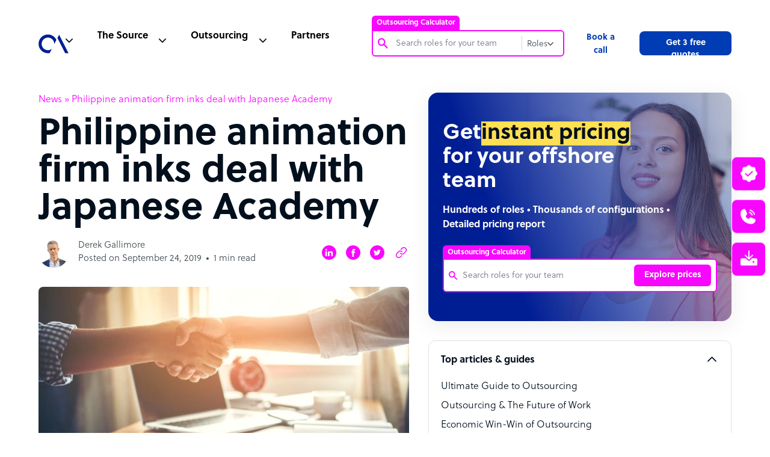

--- FILE ---
content_type: text/css
request_url: https://news.outsourceaccelerator.com/wp-content/cache/autoptimize/css/autoptimize_3eaa21328eed7a8148e704a5cfe2751a.css
body_size: 48506
content:
@charset "UTF-8";.wp-block-archives{box-sizing:border-box}.wp-block-archives-dropdown label{display:block}.wp-block-avatar{line-height:0}.wp-block-avatar,.wp-block-avatar img{box-sizing:border-box}.wp-block-avatar.aligncenter{text-align:center}.wp-block-audio{box-sizing:border-box}.wp-block-audio figcaption{margin-bottom:1em;margin-top:.5em}.wp-block-audio audio{min-width:300px;width:100%}.wp-block-button__link{box-sizing:border-box;cursor:pointer;display:inline-block;text-align:center;word-break:break-word}.wp-block-button__link.aligncenter{text-align:center}.wp-block-button__link.alignright{text-align:right}:where(.wp-block-button__link){border-radius:9999px;box-shadow:none;padding:calc(.667em + 2px) calc(1.333em + 2px);text-decoration:none}.wp-block-button[style*=text-decoration] .wp-block-button__link{text-decoration:inherit}.wp-block-buttons>.wp-block-button.has-custom-width{max-width:none}.wp-block-buttons>.wp-block-button.has-custom-width .wp-block-button__link{width:100%}.wp-block-buttons>.wp-block-button.has-custom-font-size .wp-block-button__link{font-size:inherit}.wp-block-buttons>.wp-block-button.wp-block-button__width-25{width:calc(25% - var(--wp--style--block-gap, .5em)*.75)}.wp-block-buttons>.wp-block-button.wp-block-button__width-50{width:calc(50% - var(--wp--style--block-gap, .5em)*.5)}.wp-block-buttons>.wp-block-button.wp-block-button__width-75{width:calc(75% - var(--wp--style--block-gap, .5em)*.25)}.wp-block-buttons>.wp-block-button.wp-block-button__width-100{flex-basis:100%;width:100%}.wp-block-buttons.is-vertical>.wp-block-button.wp-block-button__width-25{width:25%}.wp-block-buttons.is-vertical>.wp-block-button.wp-block-button__width-50{width:50%}.wp-block-buttons.is-vertical>.wp-block-button.wp-block-button__width-75{width:75%}.wp-block-button.is-style-squared,.wp-block-button__link.wp-block-button.is-style-squared{border-radius:0}.wp-block-button.no-border-radius,.wp-block-button__link.no-border-radius{border-radius:0!important}.wp-block-button .wp-block-button__link:where(.is-style-outline),.wp-block-button:where(.is-style-outline)>.wp-block-button__link{border:2px solid;padding:.667em 1.333em}.wp-block-button .wp-block-button__link:where(.is-style-outline):not(.has-text-color),.wp-block-button:where(.is-style-outline)>.wp-block-button__link:not(.has-text-color){color:currentColor}.wp-block-button .wp-block-button__link:where(.is-style-outline):not(.has-background),.wp-block-button:where(.is-style-outline)>.wp-block-button__link:not(.has-background){background-color:initial;background-image:none}.wp-block-button .wp-block-button__link:where(.has-border-color){border-width:initial}.wp-block-button .wp-block-button__link:where([style*=border-top-color]){border-top-width:medium}.wp-block-button .wp-block-button__link:where([style*=border-right-color]){border-right-width:medium}.wp-block-button .wp-block-button__link:where([style*=border-bottom-color]){border-bottom-width:medium}.wp-block-button .wp-block-button__link:where([style*=border-left-color]){border-left-width:medium}.wp-block-button .wp-block-button__link:where([style*=border-style]){border-width:initial}.wp-block-button .wp-block-button__link:where([style*=border-top-style]){border-top-width:medium}.wp-block-button .wp-block-button__link:where([style*=border-right-style]){border-right-width:medium}.wp-block-button .wp-block-button__link:where([style*=border-bottom-style]){border-bottom-width:medium}.wp-block-button .wp-block-button__link:where([style*=border-left-style]){border-left-width:medium}.wp-block-buttons.is-vertical{flex-direction:column}.wp-block-buttons.is-vertical>.wp-block-button:last-child{margin-bottom:0}.wp-block-buttons>.wp-block-button{display:inline-block;margin:0}.wp-block-buttons.is-content-justification-left{justify-content:flex-start}.wp-block-buttons.is-content-justification-left.is-vertical{align-items:flex-start}.wp-block-buttons.is-content-justification-center{justify-content:center}.wp-block-buttons.is-content-justification-center.is-vertical{align-items:center}.wp-block-buttons.is-content-justification-right{justify-content:flex-end}.wp-block-buttons.is-content-justification-right.is-vertical{align-items:flex-end}.wp-block-buttons.is-content-justification-space-between{justify-content:space-between}.wp-block-buttons.aligncenter{text-align:center}.wp-block-buttons:not(.is-content-justification-space-between,.is-content-justification-right,.is-content-justification-left,.is-content-justification-center) .wp-block-button.aligncenter{margin-left:auto;margin-right:auto;width:100%}.wp-block-buttons[style*=text-decoration] .wp-block-button,.wp-block-buttons[style*=text-decoration] .wp-block-button__link{text-decoration:inherit}.wp-block-buttons.has-custom-font-size .wp-block-button__link{font-size:inherit}.wp-block-button.aligncenter,.wp-block-calendar{text-align:center}.wp-block-calendar td,.wp-block-calendar th{border:1px solid;padding:.25em}.wp-block-calendar th{font-weight:400}.wp-block-calendar caption{background-color:inherit}.wp-block-calendar table{border-collapse:collapse;width:100%}.wp-block-calendar table:where(:not(.has-text-color)){color:#40464d}.wp-block-calendar table:where(:not(.has-text-color)) td,.wp-block-calendar table:where(:not(.has-text-color)) th{border-color:#ddd}.wp-block-calendar table.has-background th{background-color:inherit}.wp-block-calendar table.has-text-color th{color:inherit}:where(.wp-block-calendar table:not(.has-background) th){background:#ddd}.wp-block-categories{box-sizing:border-box}.wp-block-categories.alignleft{margin-right:2em}.wp-block-categories.alignright{margin-left:2em}.wp-block-categories.wp-block-categories-dropdown.aligncenter{text-align:center}.wp-block-code{box-sizing:border-box}.wp-block-code code{display:block;font-family:inherit;overflow-wrap:break-word;white-space:pre-wrap}.wp-block-columns{align-items:normal!important;box-sizing:border-box;display:flex;flex-wrap:wrap!important}@media (min-width:782px){.wp-block-columns{flex-wrap:nowrap!important}}.wp-block-columns.are-vertically-aligned-top{align-items:flex-start}.wp-block-columns.are-vertically-aligned-center{align-items:center}.wp-block-columns.are-vertically-aligned-bottom{align-items:flex-end}@media (max-width:781px){.wp-block-columns:not(.is-not-stacked-on-mobile)>.wp-block-column{flex-basis:100%!important}}@media (min-width:782px){.wp-block-columns:not(.is-not-stacked-on-mobile)>.wp-block-column{flex-basis:0;flex-grow:1}.wp-block-columns:not(.is-not-stacked-on-mobile)>.wp-block-column[style*=flex-basis]{flex-grow:0}}.wp-block-columns.is-not-stacked-on-mobile{flex-wrap:nowrap!important}.wp-block-columns.is-not-stacked-on-mobile>.wp-block-column{flex-basis:0;flex-grow:1}.wp-block-columns.is-not-stacked-on-mobile>.wp-block-column[style*=flex-basis]{flex-grow:0}:where(.wp-block-columns){margin-bottom:1.75em}:where(.wp-block-columns.has-background){padding:1.25em 2.375em}.wp-block-column{flex-grow:1;min-width:0;overflow-wrap:break-word;word-break:break-word}.wp-block-column.is-vertically-aligned-top{align-self:flex-start}.wp-block-column.is-vertically-aligned-center{align-self:center}.wp-block-column.is-vertically-aligned-bottom{align-self:flex-end}.wp-block-column.is-vertically-aligned-stretch{align-self:stretch}.wp-block-column.is-vertically-aligned-bottom,.wp-block-column.is-vertically-aligned-center,.wp-block-column.is-vertically-aligned-top{width:100%}.wp-block-post-comments{box-sizing:border-box}.wp-block-post-comments .alignleft{float:left}.wp-block-post-comments .alignright{float:right}.wp-block-post-comments .navigation:after{clear:both;content:"";display:table}.wp-block-post-comments .commentlist{clear:both;list-style:none;margin:0;padding:0}.wp-block-post-comments .commentlist .comment{min-height:2.25em;padding-left:3.25em}.wp-block-post-comments .commentlist .comment p{font-size:1em;line-height:1.8;margin:1em 0}.wp-block-post-comments .commentlist .children{list-style:none;margin:0;padding:0}.wp-block-post-comments .comment-author{line-height:1.5}.wp-block-post-comments .comment-author .avatar{border-radius:1.5em;display:block;float:left;height:2.5em;margin-right:.75em;margin-top:.5em;width:2.5em}.wp-block-post-comments .comment-author cite{font-style:normal}.wp-block-post-comments .comment-meta{font-size:.875em;line-height:1.5}.wp-block-post-comments .comment-meta b{font-weight:400}.wp-block-post-comments .comment-meta .comment-awaiting-moderation{display:block;margin-bottom:1em;margin-top:1em}.wp-block-post-comments .comment-body .commentmetadata{font-size:.875em}.wp-block-post-comments .comment-form-author label,.wp-block-post-comments .comment-form-comment label,.wp-block-post-comments .comment-form-email label,.wp-block-post-comments .comment-form-url label{display:block;margin-bottom:.25em}.wp-block-post-comments .comment-form input:not([type=submit]):not([type=checkbox]),.wp-block-post-comments .comment-form textarea{box-sizing:border-box;display:block;width:100%}.wp-block-post-comments .comment-form-cookies-consent{display:flex;gap:.25em}.wp-block-post-comments .comment-form-cookies-consent #wp-comment-cookies-consent{margin-top:.35em}.wp-block-post-comments .comment-reply-title{margin-bottom:0}.wp-block-post-comments .comment-reply-title :where(small){font-size:var(--wp--preset--font-size--medium,smaller);margin-left:.5em}.wp-block-post-comments .reply{font-size:.875em;margin-bottom:1.4em}.wp-block-post-comments input:not([type=submit]),.wp-block-post-comments textarea{border:1px solid #949494;font-family:inherit;font-size:1em}.wp-block-post-comments input:not([type=submit]):not([type=checkbox]),.wp-block-post-comments textarea{padding:calc(.667em + 2px)}:where(.wp-block-post-comments input[type=submit]){border:none}.wp-block-comments-pagination>.wp-block-comments-pagination-next,.wp-block-comments-pagination>.wp-block-comments-pagination-numbers,.wp-block-comments-pagination>.wp-block-comments-pagination-previous{margin-bottom:.5em;margin-right:.5em}.wp-block-comments-pagination>.wp-block-comments-pagination-next:last-child,.wp-block-comments-pagination>.wp-block-comments-pagination-numbers:last-child,.wp-block-comments-pagination>.wp-block-comments-pagination-previous:last-child{margin-right:0}.wp-block-comments-pagination .wp-block-comments-pagination-previous-arrow{display:inline-block;margin-right:1ch}.wp-block-comments-pagination .wp-block-comments-pagination-previous-arrow:not(.is-arrow-chevron){transform:scaleX(1)}.wp-block-comments-pagination .wp-block-comments-pagination-next-arrow{display:inline-block;margin-left:1ch}.wp-block-comments-pagination .wp-block-comments-pagination-next-arrow:not(.is-arrow-chevron){transform:scaleX(1)}.wp-block-comments-pagination.aligncenter{justify-content:center}.wp-block-comment-template{box-sizing:border-box;list-style:none;margin-bottom:0;max-width:100%;padding:0}.wp-block-comment-template li{clear:both}.wp-block-comment-template ol{list-style:none;margin-bottom:0;max-width:100%;padding-left:2rem}.wp-block-comment-template.alignleft{float:left}.wp-block-comment-template.aligncenter{margin-left:auto;margin-right:auto;width:-moz-fit-content;width:fit-content}.wp-block-comment-template.alignright{float:right}.wp-block-cover,.wp-block-cover-image{align-items:center;background-position:50%;box-sizing:border-box;display:flex;justify-content:center;min-height:430px;overflow:hidden;overflow:clip;padding:1em;position:relative}.wp-block-cover .has-background-dim:not([class*=-background-color]),.wp-block-cover-image .has-background-dim:not([class*=-background-color]),.wp-block-cover-image.has-background-dim:not([class*=-background-color]),.wp-block-cover.has-background-dim:not([class*=-background-color]){background-color:#000}.wp-block-cover .has-background-dim.has-background-gradient,.wp-block-cover-image .has-background-dim.has-background-gradient{background-color:initial}.wp-block-cover-image.has-background-dim:before,.wp-block-cover.has-background-dim:before{background-color:inherit;content:""}.wp-block-cover .wp-block-cover__background,.wp-block-cover .wp-block-cover__gradient-background,.wp-block-cover-image .wp-block-cover__background,.wp-block-cover-image .wp-block-cover__gradient-background,.wp-block-cover-image.has-background-dim:not(.has-background-gradient):before,.wp-block-cover.has-background-dim:not(.has-background-gradient):before{bottom:0;left:0;opacity:.5;position:absolute;right:0;top:0;z-index:1}.wp-block-cover-image.has-background-dim.has-background-dim-10 .wp-block-cover__background,.wp-block-cover-image.has-background-dim.has-background-dim-10 .wp-block-cover__gradient-background,.wp-block-cover-image.has-background-dim.has-background-dim-10:not(.has-background-gradient):before,.wp-block-cover.has-background-dim.has-background-dim-10 .wp-block-cover__background,.wp-block-cover.has-background-dim.has-background-dim-10 .wp-block-cover__gradient-background,.wp-block-cover.has-background-dim.has-background-dim-10:not(.has-background-gradient):before{opacity:.1}.wp-block-cover-image.has-background-dim.has-background-dim-20 .wp-block-cover__background,.wp-block-cover-image.has-background-dim.has-background-dim-20 .wp-block-cover__gradient-background,.wp-block-cover-image.has-background-dim.has-background-dim-20:not(.has-background-gradient):before,.wp-block-cover.has-background-dim.has-background-dim-20 .wp-block-cover__background,.wp-block-cover.has-background-dim.has-background-dim-20 .wp-block-cover__gradient-background,.wp-block-cover.has-background-dim.has-background-dim-20:not(.has-background-gradient):before{opacity:.2}.wp-block-cover-image.has-background-dim.has-background-dim-30 .wp-block-cover__background,.wp-block-cover-image.has-background-dim.has-background-dim-30 .wp-block-cover__gradient-background,.wp-block-cover-image.has-background-dim.has-background-dim-30:not(.has-background-gradient):before,.wp-block-cover.has-background-dim.has-background-dim-30 .wp-block-cover__background,.wp-block-cover.has-background-dim.has-background-dim-30 .wp-block-cover__gradient-background,.wp-block-cover.has-background-dim.has-background-dim-30:not(.has-background-gradient):before{opacity:.3}.wp-block-cover-image.has-background-dim.has-background-dim-40 .wp-block-cover__background,.wp-block-cover-image.has-background-dim.has-background-dim-40 .wp-block-cover__gradient-background,.wp-block-cover-image.has-background-dim.has-background-dim-40:not(.has-background-gradient):before,.wp-block-cover.has-background-dim.has-background-dim-40 .wp-block-cover__background,.wp-block-cover.has-background-dim.has-background-dim-40 .wp-block-cover__gradient-background,.wp-block-cover.has-background-dim.has-background-dim-40:not(.has-background-gradient):before{opacity:.4}.wp-block-cover-image.has-background-dim.has-background-dim-50 .wp-block-cover__background,.wp-block-cover-image.has-background-dim.has-background-dim-50 .wp-block-cover__gradient-background,.wp-block-cover-image.has-background-dim.has-background-dim-50:not(.has-background-gradient):before,.wp-block-cover.has-background-dim.has-background-dim-50 .wp-block-cover__background,.wp-block-cover.has-background-dim.has-background-dim-50 .wp-block-cover__gradient-background,.wp-block-cover.has-background-dim.has-background-dim-50:not(.has-background-gradient):before{opacity:.5}.wp-block-cover-image.has-background-dim.has-background-dim-60 .wp-block-cover__background,.wp-block-cover-image.has-background-dim.has-background-dim-60 .wp-block-cover__gradient-background,.wp-block-cover-image.has-background-dim.has-background-dim-60:not(.has-background-gradient):before,.wp-block-cover.has-background-dim.has-background-dim-60 .wp-block-cover__background,.wp-block-cover.has-background-dim.has-background-dim-60 .wp-block-cover__gradient-background,.wp-block-cover.has-background-dim.has-background-dim-60:not(.has-background-gradient):before{opacity:.6}.wp-block-cover-image.has-background-dim.has-background-dim-70 .wp-block-cover__background,.wp-block-cover-image.has-background-dim.has-background-dim-70 .wp-block-cover__gradient-background,.wp-block-cover-image.has-background-dim.has-background-dim-70:not(.has-background-gradient):before,.wp-block-cover.has-background-dim.has-background-dim-70 .wp-block-cover__background,.wp-block-cover.has-background-dim.has-background-dim-70 .wp-block-cover__gradient-background,.wp-block-cover.has-background-dim.has-background-dim-70:not(.has-background-gradient):before{opacity:.7}.wp-block-cover-image.has-background-dim.has-background-dim-80 .wp-block-cover__background,.wp-block-cover-image.has-background-dim.has-background-dim-80 .wp-block-cover__gradient-background,.wp-block-cover-image.has-background-dim.has-background-dim-80:not(.has-background-gradient):before,.wp-block-cover.has-background-dim.has-background-dim-80 .wp-block-cover__background,.wp-block-cover.has-background-dim.has-background-dim-80 .wp-block-cover__gradient-background,.wp-block-cover.has-background-dim.has-background-dim-80:not(.has-background-gradient):before{opacity:.8}.wp-block-cover-image.has-background-dim.has-background-dim-90 .wp-block-cover__background,.wp-block-cover-image.has-background-dim.has-background-dim-90 .wp-block-cover__gradient-background,.wp-block-cover-image.has-background-dim.has-background-dim-90:not(.has-background-gradient):before,.wp-block-cover.has-background-dim.has-background-dim-90 .wp-block-cover__background,.wp-block-cover.has-background-dim.has-background-dim-90 .wp-block-cover__gradient-background,.wp-block-cover.has-background-dim.has-background-dim-90:not(.has-background-gradient):before{opacity:.9}.wp-block-cover-image.has-background-dim.has-background-dim-100 .wp-block-cover__background,.wp-block-cover-image.has-background-dim.has-background-dim-100 .wp-block-cover__gradient-background,.wp-block-cover-image.has-background-dim.has-background-dim-100:not(.has-background-gradient):before,.wp-block-cover.has-background-dim.has-background-dim-100 .wp-block-cover__background,.wp-block-cover.has-background-dim.has-background-dim-100 .wp-block-cover__gradient-background,.wp-block-cover.has-background-dim.has-background-dim-100:not(.has-background-gradient):before{opacity:1}.wp-block-cover .wp-block-cover__background.has-background-dim.has-background-dim-0,.wp-block-cover .wp-block-cover__gradient-background.has-background-dim.has-background-dim-0,.wp-block-cover-image .wp-block-cover__background.has-background-dim.has-background-dim-0,.wp-block-cover-image .wp-block-cover__gradient-background.has-background-dim.has-background-dim-0{opacity:0}.wp-block-cover .wp-block-cover__background.has-background-dim.has-background-dim-10,.wp-block-cover .wp-block-cover__gradient-background.has-background-dim.has-background-dim-10,.wp-block-cover-image .wp-block-cover__background.has-background-dim.has-background-dim-10,.wp-block-cover-image .wp-block-cover__gradient-background.has-background-dim.has-background-dim-10{opacity:.1}.wp-block-cover .wp-block-cover__background.has-background-dim.has-background-dim-20,.wp-block-cover .wp-block-cover__gradient-background.has-background-dim.has-background-dim-20,.wp-block-cover-image .wp-block-cover__background.has-background-dim.has-background-dim-20,.wp-block-cover-image .wp-block-cover__gradient-background.has-background-dim.has-background-dim-20{opacity:.2}.wp-block-cover .wp-block-cover__background.has-background-dim.has-background-dim-30,.wp-block-cover .wp-block-cover__gradient-background.has-background-dim.has-background-dim-30,.wp-block-cover-image .wp-block-cover__background.has-background-dim.has-background-dim-30,.wp-block-cover-image .wp-block-cover__gradient-background.has-background-dim.has-background-dim-30{opacity:.3}.wp-block-cover .wp-block-cover__background.has-background-dim.has-background-dim-40,.wp-block-cover .wp-block-cover__gradient-background.has-background-dim.has-background-dim-40,.wp-block-cover-image .wp-block-cover__background.has-background-dim.has-background-dim-40,.wp-block-cover-image .wp-block-cover__gradient-background.has-background-dim.has-background-dim-40{opacity:.4}.wp-block-cover .wp-block-cover__background.has-background-dim.has-background-dim-50,.wp-block-cover .wp-block-cover__gradient-background.has-background-dim.has-background-dim-50,.wp-block-cover-image .wp-block-cover__background.has-background-dim.has-background-dim-50,.wp-block-cover-image .wp-block-cover__gradient-background.has-background-dim.has-background-dim-50{opacity:.5}.wp-block-cover .wp-block-cover__background.has-background-dim.has-background-dim-60,.wp-block-cover .wp-block-cover__gradient-background.has-background-dim.has-background-dim-60,.wp-block-cover-image .wp-block-cover__background.has-background-dim.has-background-dim-60,.wp-block-cover-image .wp-block-cover__gradient-background.has-background-dim.has-background-dim-60{opacity:.6}.wp-block-cover .wp-block-cover__background.has-background-dim.has-background-dim-70,.wp-block-cover .wp-block-cover__gradient-background.has-background-dim.has-background-dim-70,.wp-block-cover-image .wp-block-cover__background.has-background-dim.has-background-dim-70,.wp-block-cover-image .wp-block-cover__gradient-background.has-background-dim.has-background-dim-70{opacity:.7}.wp-block-cover .wp-block-cover__background.has-background-dim.has-background-dim-80,.wp-block-cover .wp-block-cover__gradient-background.has-background-dim.has-background-dim-80,.wp-block-cover-image .wp-block-cover__background.has-background-dim.has-background-dim-80,.wp-block-cover-image .wp-block-cover__gradient-background.has-background-dim.has-background-dim-80{opacity:.8}.wp-block-cover .wp-block-cover__background.has-background-dim.has-background-dim-90,.wp-block-cover .wp-block-cover__gradient-background.has-background-dim.has-background-dim-90,.wp-block-cover-image .wp-block-cover__background.has-background-dim.has-background-dim-90,.wp-block-cover-image .wp-block-cover__gradient-background.has-background-dim.has-background-dim-90{opacity:.9}.wp-block-cover .wp-block-cover__background.has-background-dim.has-background-dim-100,.wp-block-cover .wp-block-cover__gradient-background.has-background-dim.has-background-dim-100,.wp-block-cover-image .wp-block-cover__background.has-background-dim.has-background-dim-100,.wp-block-cover-image .wp-block-cover__gradient-background.has-background-dim.has-background-dim-100{opacity:1}.wp-block-cover-image.alignleft,.wp-block-cover-image.alignright,.wp-block-cover.alignleft,.wp-block-cover.alignright{max-width:420px;width:100%}.wp-block-cover-image:after,.wp-block-cover:after{content:"";display:block;font-size:0;min-height:inherit}@supports (position:sticky){.wp-block-cover-image:after,.wp-block-cover:after{content:none}}.wp-block-cover-image.aligncenter,.wp-block-cover-image.alignleft,.wp-block-cover-image.alignright,.wp-block-cover.aligncenter,.wp-block-cover.alignleft,.wp-block-cover.alignright{display:flex}.wp-block-cover .wp-block-cover__inner-container,.wp-block-cover-image .wp-block-cover__inner-container{color:inherit;width:100%;z-index:1}.wp-block-cover h1:where(:not(.has-text-color)),.wp-block-cover h2:where(:not(.has-text-color)),.wp-block-cover h3:where(:not(.has-text-color)),.wp-block-cover h4:where(:not(.has-text-color)),.wp-block-cover h5:where(:not(.has-text-color)),.wp-block-cover h6:where(:not(.has-text-color)),.wp-block-cover p:where(:not(.has-text-color)),.wp-block-cover-image h1:where(:not(.has-text-color)),.wp-block-cover-image h2:where(:not(.has-text-color)),.wp-block-cover-image h3:where(:not(.has-text-color)),.wp-block-cover-image h4:where(:not(.has-text-color)),.wp-block-cover-image h5:where(:not(.has-text-color)),.wp-block-cover-image h6:where(:not(.has-text-color)),.wp-block-cover-image p:where(:not(.has-text-color)){color:inherit}.wp-block-cover-image.is-position-top-left,.wp-block-cover.is-position-top-left{align-items:flex-start;justify-content:flex-start}.wp-block-cover-image.is-position-top-center,.wp-block-cover.is-position-top-center{align-items:flex-start;justify-content:center}.wp-block-cover-image.is-position-top-right,.wp-block-cover.is-position-top-right{align-items:flex-start;justify-content:flex-end}.wp-block-cover-image.is-position-center-left,.wp-block-cover.is-position-center-left{align-items:center;justify-content:flex-start}.wp-block-cover-image.is-position-center-center,.wp-block-cover.is-position-center-center{align-items:center;justify-content:center}.wp-block-cover-image.is-position-center-right,.wp-block-cover.is-position-center-right{align-items:center;justify-content:flex-end}.wp-block-cover-image.is-position-bottom-left,.wp-block-cover.is-position-bottom-left{align-items:flex-end;justify-content:flex-start}.wp-block-cover-image.is-position-bottom-center,.wp-block-cover.is-position-bottom-center{align-items:flex-end;justify-content:center}.wp-block-cover-image.is-position-bottom-right,.wp-block-cover.is-position-bottom-right{align-items:flex-end;justify-content:flex-end}.wp-block-cover-image.has-custom-content-position.has-custom-content-position .wp-block-cover__inner-container,.wp-block-cover.has-custom-content-position.has-custom-content-position .wp-block-cover__inner-container{margin:0}.wp-block-cover-image.has-custom-content-position.has-custom-content-position.is-position-bottom-left .wp-block-cover__inner-container,.wp-block-cover-image.has-custom-content-position.has-custom-content-position.is-position-bottom-right .wp-block-cover__inner-container,.wp-block-cover-image.has-custom-content-position.has-custom-content-position.is-position-center-left .wp-block-cover__inner-container,.wp-block-cover-image.has-custom-content-position.has-custom-content-position.is-position-center-right .wp-block-cover__inner-container,.wp-block-cover-image.has-custom-content-position.has-custom-content-position.is-position-top-left .wp-block-cover__inner-container,.wp-block-cover-image.has-custom-content-position.has-custom-content-position.is-position-top-right .wp-block-cover__inner-container,.wp-block-cover.has-custom-content-position.has-custom-content-position.is-position-bottom-left .wp-block-cover__inner-container,.wp-block-cover.has-custom-content-position.has-custom-content-position.is-position-bottom-right .wp-block-cover__inner-container,.wp-block-cover.has-custom-content-position.has-custom-content-position.is-position-center-left .wp-block-cover__inner-container,.wp-block-cover.has-custom-content-position.has-custom-content-position.is-position-center-right .wp-block-cover__inner-container,.wp-block-cover.has-custom-content-position.has-custom-content-position.is-position-top-left .wp-block-cover__inner-container,.wp-block-cover.has-custom-content-position.has-custom-content-position.is-position-top-right .wp-block-cover__inner-container{margin:0;width:auto}.wp-block-cover .wp-block-cover__image-background,.wp-block-cover video.wp-block-cover__video-background,.wp-block-cover-image .wp-block-cover__image-background,.wp-block-cover-image video.wp-block-cover__video-background{border:none;bottom:0;box-shadow:none;height:100%;left:0;margin:0;max-height:none;max-width:none;object-fit:cover;outline:none;padding:0;position:absolute;right:0;top:0;width:100%}.wp-block-cover-image.has-parallax,.wp-block-cover.has-parallax,.wp-block-cover__image-background.has-parallax,video.wp-block-cover__video-background.has-parallax{background-attachment:fixed;background-repeat:no-repeat;background-size:cover}@supports (-webkit-touch-callout:inherit){.wp-block-cover-image.has-parallax,.wp-block-cover.has-parallax,.wp-block-cover__image-background.has-parallax,video.wp-block-cover__video-background.has-parallax{background-attachment:scroll}}@media (prefers-reduced-motion:reduce){.wp-block-cover-image.has-parallax,.wp-block-cover.has-parallax,.wp-block-cover__image-background.has-parallax,video.wp-block-cover__video-background.has-parallax{background-attachment:scroll}}.wp-block-cover-image.is-repeated,.wp-block-cover.is-repeated,.wp-block-cover__image-background.is-repeated,video.wp-block-cover__video-background.is-repeated{background-repeat:repeat;background-size:auto}.wp-block-cover__image-background,.wp-block-cover__video-background{z-index:0}.wp-block-cover-image-text,.wp-block-cover-image-text a,.wp-block-cover-image-text a:active,.wp-block-cover-image-text a:focus,.wp-block-cover-image-text a:hover,.wp-block-cover-text,.wp-block-cover-text a,.wp-block-cover-text a:active,.wp-block-cover-text a:focus,.wp-block-cover-text a:hover,section.wp-block-cover-image h2,section.wp-block-cover-image h2 a,section.wp-block-cover-image h2 a:active,section.wp-block-cover-image h2 a:focus,section.wp-block-cover-image h2 a:hover{color:#fff}.wp-block-cover-image .wp-block-cover.has-left-content{justify-content:flex-start}.wp-block-cover-image .wp-block-cover.has-right-content{justify-content:flex-end}.wp-block-cover-image.has-left-content .wp-block-cover-image-text,.wp-block-cover.has-left-content .wp-block-cover-text,section.wp-block-cover-image.has-left-content>h2{margin-left:0;text-align:left}.wp-block-cover-image.has-right-content .wp-block-cover-image-text,.wp-block-cover.has-right-content .wp-block-cover-text,section.wp-block-cover-image.has-right-content>h2{margin-right:0;text-align:right}.wp-block-cover .wp-block-cover-text,.wp-block-cover-image .wp-block-cover-image-text,section.wp-block-cover-image>h2{font-size:2em;line-height:1.25;margin-bottom:0;max-width:840px;padding:.44em;text-align:center;z-index:1}:where(.wp-block-cover-image:not(.has-text-color)),:where(.wp-block-cover:not(.has-text-color)){color:#fff}:where(.wp-block-cover-image.is-light:not(.has-text-color)),:where(.wp-block-cover.is-light:not(.has-text-color)){color:#000}.wp-block-details{box-sizing:border-box;overflow:hidden}.wp-block-details summary{cursor:pointer}.wp-block-embed.alignleft,.wp-block-embed.alignright,.wp-block[data-align=left]>[data-type="core/embed"],.wp-block[data-align=right]>[data-type="core/embed"]{max-width:360px;width:100%}.wp-block-embed.alignleft .wp-block-embed__wrapper,.wp-block-embed.alignright .wp-block-embed__wrapper,.wp-block[data-align=left]>[data-type="core/embed"] .wp-block-embed__wrapper,.wp-block[data-align=right]>[data-type="core/embed"] .wp-block-embed__wrapper{min-width:280px}.wp-block-cover .wp-block-embed{min-height:240px;min-width:320px}.wp-block-embed{overflow-wrap:break-word}.wp-block-embed figcaption{margin-bottom:1em;margin-top:.5em}.wp-block-embed iframe{max-width:100%}.wp-block-embed__wrapper{position:relative}.wp-embed-responsive .wp-has-aspect-ratio .wp-block-embed__wrapper:before{content:"";display:block;padding-top:50%}.wp-embed-responsive .wp-has-aspect-ratio iframe{bottom:0;height:100%;left:0;position:absolute;right:0;top:0;width:100%}.wp-embed-responsive .wp-embed-aspect-21-9 .wp-block-embed__wrapper:before{padding-top:42.85%}.wp-embed-responsive .wp-embed-aspect-18-9 .wp-block-embed__wrapper:before{padding-top:50%}.wp-embed-responsive .wp-embed-aspect-16-9 .wp-block-embed__wrapper:before{padding-top:56.25%}.wp-embed-responsive .wp-embed-aspect-4-3 .wp-block-embed__wrapper:before{padding-top:75%}.wp-embed-responsive .wp-embed-aspect-1-1 .wp-block-embed__wrapper:before{padding-top:100%}.wp-embed-responsive .wp-embed-aspect-9-16 .wp-block-embed__wrapper:before{padding-top:177.77%}.wp-embed-responsive .wp-embed-aspect-1-2 .wp-block-embed__wrapper:before{padding-top:200%}.wp-block-file{box-sizing:border-box}.wp-block-file:not(.wp-element-button){font-size:.8em}.wp-block-file.aligncenter{text-align:center}.wp-block-file.alignright{text-align:right}.wp-block-file *+.wp-block-file__button{margin-left:.75em}:where(.wp-block-file){margin-bottom:1.5em}.wp-block-file__embed{margin-bottom:1em}:where(.wp-block-file__button){border-radius:2em;display:inline-block;padding:.5em 1em}:where(.wp-block-file__button):is(a):active,:where(.wp-block-file__button):is(a):focus,:where(.wp-block-file__button):is(a):hover,:where(.wp-block-file__button):is(a):visited{box-shadow:none;color:#fff;opacity:.85;text-decoration:none}.wp-block-form-input__label{display:flex;flex-direction:column;gap:.25em;margin-bottom:.5em;width:100%}.wp-block-form-input__label.is-label-inline{align-items:center;flex-direction:row;gap:.5em}.wp-block-form-input__label.is-label-inline .wp-block-form-input__label-content{margin-bottom:.5em}.wp-block-form-input__label:has(input[type=checkbox]){flex-direction:row-reverse;width:-moz-fit-content;width:fit-content}.wp-block-form-input__label-content{width:-moz-fit-content;width:fit-content}.wp-block-form-input__input{font-size:1em;margin-bottom:.5em;padding:0 .5em}.wp-block-form-input__input[type=date],.wp-block-form-input__input[type=datetime-local],.wp-block-form-input__input[type=datetime],.wp-block-form-input__input[type=email],.wp-block-form-input__input[type=month],.wp-block-form-input__input[type=number],.wp-block-form-input__input[type=password],.wp-block-form-input__input[type=search],.wp-block-form-input__input[type=tel],.wp-block-form-input__input[type=text],.wp-block-form-input__input[type=time],.wp-block-form-input__input[type=url],.wp-block-form-input__input[type=week]{border:1px solid;line-height:2;min-height:2em}textarea.wp-block-form-input__input{min-height:10em}.blocks-gallery-grid:not(.has-nested-images),.wp-block-gallery:not(.has-nested-images){display:flex;flex-wrap:wrap;list-style-type:none;margin:0;padding:0}.blocks-gallery-grid:not(.has-nested-images) .blocks-gallery-image,.blocks-gallery-grid:not(.has-nested-images) .blocks-gallery-item,.wp-block-gallery:not(.has-nested-images) .blocks-gallery-image,.wp-block-gallery:not(.has-nested-images) .blocks-gallery-item{display:flex;flex-direction:column;flex-grow:1;justify-content:center;margin:0 1em 1em 0;position:relative;width:calc(50% - 1em)}.blocks-gallery-grid:not(.has-nested-images) .blocks-gallery-image:nth-of-type(2n),.blocks-gallery-grid:not(.has-nested-images) .blocks-gallery-item:nth-of-type(2n),.wp-block-gallery:not(.has-nested-images) .blocks-gallery-image:nth-of-type(2n),.wp-block-gallery:not(.has-nested-images) .blocks-gallery-item:nth-of-type(2n){margin-right:0}.blocks-gallery-grid:not(.has-nested-images) .blocks-gallery-image figure,.blocks-gallery-grid:not(.has-nested-images) .blocks-gallery-item figure,.wp-block-gallery:not(.has-nested-images) .blocks-gallery-image figure,.wp-block-gallery:not(.has-nested-images) .blocks-gallery-item figure{align-items:flex-end;display:flex;height:100%;justify-content:flex-start;margin:0}.blocks-gallery-grid:not(.has-nested-images) .blocks-gallery-image img,.blocks-gallery-grid:not(.has-nested-images) .blocks-gallery-item img,.wp-block-gallery:not(.has-nested-images) .blocks-gallery-image img,.wp-block-gallery:not(.has-nested-images) .blocks-gallery-item img{display:block;height:auto;max-width:100%;width:auto}.blocks-gallery-grid:not(.has-nested-images) .blocks-gallery-image figcaption,.blocks-gallery-grid:not(.has-nested-images) .blocks-gallery-item figcaption,.wp-block-gallery:not(.has-nested-images) .blocks-gallery-image figcaption,.wp-block-gallery:not(.has-nested-images) .blocks-gallery-item figcaption{background:linear-gradient(0deg,#000000b3,#0000004d 70%,#0000);bottom:0;box-sizing:border-box;color:#fff;font-size:.8em;margin:0;max-height:100%;overflow:auto;padding:3em .77em .7em;position:absolute;text-align:center;width:100%;z-index:2}.blocks-gallery-grid:not(.has-nested-images) .blocks-gallery-image figcaption img,.blocks-gallery-grid:not(.has-nested-images) .blocks-gallery-item figcaption img,.wp-block-gallery:not(.has-nested-images) .blocks-gallery-image figcaption img,.wp-block-gallery:not(.has-nested-images) .blocks-gallery-item figcaption img{display:inline}.blocks-gallery-grid:not(.has-nested-images) figcaption,.wp-block-gallery:not(.has-nested-images) figcaption{flex-grow:1}.blocks-gallery-grid:not(.has-nested-images).is-cropped .blocks-gallery-image a,.blocks-gallery-grid:not(.has-nested-images).is-cropped .blocks-gallery-image img,.blocks-gallery-grid:not(.has-nested-images).is-cropped .blocks-gallery-item a,.blocks-gallery-grid:not(.has-nested-images).is-cropped .blocks-gallery-item img,.wp-block-gallery:not(.has-nested-images).is-cropped .blocks-gallery-image a,.wp-block-gallery:not(.has-nested-images).is-cropped .blocks-gallery-image img,.wp-block-gallery:not(.has-nested-images).is-cropped .blocks-gallery-item a,.wp-block-gallery:not(.has-nested-images).is-cropped .blocks-gallery-item img{flex:1;height:100%;object-fit:cover;width:100%}.blocks-gallery-grid:not(.has-nested-images).columns-1 .blocks-gallery-image,.blocks-gallery-grid:not(.has-nested-images).columns-1 .blocks-gallery-item,.wp-block-gallery:not(.has-nested-images).columns-1 .blocks-gallery-image,.wp-block-gallery:not(.has-nested-images).columns-1 .blocks-gallery-item{margin-right:0;width:100%}@media (min-width:600px){.blocks-gallery-grid:not(.has-nested-images).columns-3 .blocks-gallery-image,.blocks-gallery-grid:not(.has-nested-images).columns-3 .blocks-gallery-item,.wp-block-gallery:not(.has-nested-images).columns-3 .blocks-gallery-image,.wp-block-gallery:not(.has-nested-images).columns-3 .blocks-gallery-item{margin-right:1em;width:calc(33.33333% - .66667em)}.blocks-gallery-grid:not(.has-nested-images).columns-4 .blocks-gallery-image,.blocks-gallery-grid:not(.has-nested-images).columns-4 .blocks-gallery-item,.wp-block-gallery:not(.has-nested-images).columns-4 .blocks-gallery-image,.wp-block-gallery:not(.has-nested-images).columns-4 .blocks-gallery-item{margin-right:1em;width:calc(25% - .75em)}.blocks-gallery-grid:not(.has-nested-images).columns-5 .blocks-gallery-image,.blocks-gallery-grid:not(.has-nested-images).columns-5 .blocks-gallery-item,.wp-block-gallery:not(.has-nested-images).columns-5 .blocks-gallery-image,.wp-block-gallery:not(.has-nested-images).columns-5 .blocks-gallery-item{margin-right:1em;width:calc(20% - .8em)}.blocks-gallery-grid:not(.has-nested-images).columns-6 .blocks-gallery-image,.blocks-gallery-grid:not(.has-nested-images).columns-6 .blocks-gallery-item,.wp-block-gallery:not(.has-nested-images).columns-6 .blocks-gallery-image,.wp-block-gallery:not(.has-nested-images).columns-6 .blocks-gallery-item{margin-right:1em;width:calc(16.66667% - .83333em)}.blocks-gallery-grid:not(.has-nested-images).columns-7 .blocks-gallery-image,.blocks-gallery-grid:not(.has-nested-images).columns-7 .blocks-gallery-item,.wp-block-gallery:not(.has-nested-images).columns-7 .blocks-gallery-image,.wp-block-gallery:not(.has-nested-images).columns-7 .blocks-gallery-item{margin-right:1em;width:calc(14.28571% - .85714em)}.blocks-gallery-grid:not(.has-nested-images).columns-8 .blocks-gallery-image,.blocks-gallery-grid:not(.has-nested-images).columns-8 .blocks-gallery-item,.wp-block-gallery:not(.has-nested-images).columns-8 .blocks-gallery-image,.wp-block-gallery:not(.has-nested-images).columns-8 .blocks-gallery-item{margin-right:1em;width:calc(12.5% - .875em)}.blocks-gallery-grid:not(.has-nested-images).columns-1 .blocks-gallery-image:nth-of-type(1n),.blocks-gallery-grid:not(.has-nested-images).columns-1 .blocks-gallery-item:nth-of-type(1n),.blocks-gallery-grid:not(.has-nested-images).columns-2 .blocks-gallery-image:nth-of-type(2n),.blocks-gallery-grid:not(.has-nested-images).columns-2 .blocks-gallery-item:nth-of-type(2n),.blocks-gallery-grid:not(.has-nested-images).columns-3 .blocks-gallery-image:nth-of-type(3n),.blocks-gallery-grid:not(.has-nested-images).columns-3 .blocks-gallery-item:nth-of-type(3n),.blocks-gallery-grid:not(.has-nested-images).columns-4 .blocks-gallery-image:nth-of-type(4n),.blocks-gallery-grid:not(.has-nested-images).columns-4 .blocks-gallery-item:nth-of-type(4n),.blocks-gallery-grid:not(.has-nested-images).columns-5 .blocks-gallery-image:nth-of-type(5n),.blocks-gallery-grid:not(.has-nested-images).columns-5 .blocks-gallery-item:nth-of-type(5n),.blocks-gallery-grid:not(.has-nested-images).columns-6 .blocks-gallery-image:nth-of-type(6n),.blocks-gallery-grid:not(.has-nested-images).columns-6 .blocks-gallery-item:nth-of-type(6n),.blocks-gallery-grid:not(.has-nested-images).columns-7 .blocks-gallery-image:nth-of-type(7n),.blocks-gallery-grid:not(.has-nested-images).columns-7 .blocks-gallery-item:nth-of-type(7n),.blocks-gallery-grid:not(.has-nested-images).columns-8 .blocks-gallery-image:nth-of-type(8n),.blocks-gallery-grid:not(.has-nested-images).columns-8 .blocks-gallery-item:nth-of-type(8n),.wp-block-gallery:not(.has-nested-images).columns-1 .blocks-gallery-image:nth-of-type(1n),.wp-block-gallery:not(.has-nested-images).columns-1 .blocks-gallery-item:nth-of-type(1n),.wp-block-gallery:not(.has-nested-images).columns-2 .blocks-gallery-image:nth-of-type(2n),.wp-block-gallery:not(.has-nested-images).columns-2 .blocks-gallery-item:nth-of-type(2n),.wp-block-gallery:not(.has-nested-images).columns-3 .blocks-gallery-image:nth-of-type(3n),.wp-block-gallery:not(.has-nested-images).columns-3 .blocks-gallery-item:nth-of-type(3n),.wp-block-gallery:not(.has-nested-images).columns-4 .blocks-gallery-image:nth-of-type(4n),.wp-block-gallery:not(.has-nested-images).columns-4 .blocks-gallery-item:nth-of-type(4n),.wp-block-gallery:not(.has-nested-images).columns-5 .blocks-gallery-image:nth-of-type(5n),.wp-block-gallery:not(.has-nested-images).columns-5 .blocks-gallery-item:nth-of-type(5n),.wp-block-gallery:not(.has-nested-images).columns-6 .blocks-gallery-image:nth-of-type(6n),.wp-block-gallery:not(.has-nested-images).columns-6 .blocks-gallery-item:nth-of-type(6n),.wp-block-gallery:not(.has-nested-images).columns-7 .blocks-gallery-image:nth-of-type(7n),.wp-block-gallery:not(.has-nested-images).columns-7 .blocks-gallery-item:nth-of-type(7n),.wp-block-gallery:not(.has-nested-images).columns-8 .blocks-gallery-image:nth-of-type(8n),.wp-block-gallery:not(.has-nested-images).columns-8 .blocks-gallery-item:nth-of-type(8n){margin-right:0}}.blocks-gallery-grid:not(.has-nested-images) .blocks-gallery-image:last-child,.blocks-gallery-grid:not(.has-nested-images) .blocks-gallery-item:last-child,.wp-block-gallery:not(.has-nested-images) .blocks-gallery-image:last-child,.wp-block-gallery:not(.has-nested-images) .blocks-gallery-item:last-child{margin-right:0}.blocks-gallery-grid:not(.has-nested-images).alignleft,.blocks-gallery-grid:not(.has-nested-images).alignright,.wp-block-gallery:not(.has-nested-images).alignleft,.wp-block-gallery:not(.has-nested-images).alignright{max-width:420px;width:100%}.blocks-gallery-grid:not(.has-nested-images).aligncenter .blocks-gallery-item figure,.wp-block-gallery:not(.has-nested-images).aligncenter .blocks-gallery-item figure{justify-content:center}.wp-block-gallery:not(.is-cropped) .blocks-gallery-item{align-self:flex-start}figure.wp-block-gallery.has-nested-images{align-items:normal}.wp-block-gallery.has-nested-images figure.wp-block-image:not(#individual-image){margin:0;width:calc(50% - var(--wp--style--unstable-gallery-gap, 16px)/2)}.wp-block-gallery.has-nested-images figure.wp-block-image{box-sizing:border-box;display:flex;flex-direction:column;flex-grow:1;justify-content:center;max-width:100%;position:relative}.wp-block-gallery.has-nested-images figure.wp-block-image>a,.wp-block-gallery.has-nested-images figure.wp-block-image>div{flex-direction:column;flex-grow:1;margin:0}.wp-block-gallery.has-nested-images figure.wp-block-image img{display:block;height:auto;max-width:100%!important;width:auto}.wp-block-gallery.has-nested-images figure.wp-block-image figcaption{background:linear-gradient(0deg,#000000b3,#0000004d 70%,#0000);bottom:0;box-sizing:border-box;color:#fff;font-size:13px;left:0;margin-bottom:0;max-height:60%;overflow:auto;padding:0 8px 8px;position:absolute;scrollbar-color:#0000 #0000;scrollbar-gutter:stable both-edges;scrollbar-width:thin;text-align:center;width:100%;will-change:transform}.wp-block-gallery.has-nested-images figure.wp-block-image figcaption::-webkit-scrollbar{height:12px;width:12px}.wp-block-gallery.has-nested-images figure.wp-block-image figcaption::-webkit-scrollbar-track{background-color:initial}.wp-block-gallery.has-nested-images figure.wp-block-image figcaption::-webkit-scrollbar-thumb{background-clip:padding-box;background-color:initial;border:3px solid #0000;border-radius:8px}.wp-block-gallery.has-nested-images figure.wp-block-image figcaption:focus-within::-webkit-scrollbar-thumb,.wp-block-gallery.has-nested-images figure.wp-block-image figcaption:focus::-webkit-scrollbar-thumb,.wp-block-gallery.has-nested-images figure.wp-block-image figcaption:hover::-webkit-scrollbar-thumb{background-color:#fffc}.wp-block-gallery.has-nested-images figure.wp-block-image figcaption:focus,.wp-block-gallery.has-nested-images figure.wp-block-image figcaption:focus-within,.wp-block-gallery.has-nested-images figure.wp-block-image figcaption:hover{scrollbar-color:#fffc #0000}@media (hover:none){.wp-block-gallery.has-nested-images figure.wp-block-image figcaption{scrollbar-color:#fffc #0000}}.wp-block-gallery.has-nested-images figure.wp-block-image figcaption img{display:inline}.wp-block-gallery.has-nested-images figure.wp-block-image figcaption a{color:inherit}.wp-block-gallery.has-nested-images figure.wp-block-image.has-custom-border img{box-sizing:border-box}.wp-block-gallery.has-nested-images figure.wp-block-image.has-custom-border>a,.wp-block-gallery.has-nested-images figure.wp-block-image.has-custom-border>div,.wp-block-gallery.has-nested-images figure.wp-block-image.is-style-rounded>a,.wp-block-gallery.has-nested-images figure.wp-block-image.is-style-rounded>div{flex:1 1 auto}.wp-block-gallery.has-nested-images figure.wp-block-image.has-custom-border figcaption,.wp-block-gallery.has-nested-images figure.wp-block-image.is-style-rounded figcaption{background:none;color:inherit;flex:initial;margin:0;padding:10px 10px 9px;position:relative}.wp-block-gallery.has-nested-images figcaption{flex-basis:100%;flex-grow:1;text-align:center}.wp-block-gallery.has-nested-images:not(.is-cropped) figure.wp-block-image:not(#individual-image){margin-bottom:auto;margin-top:0}.wp-block-gallery.has-nested-images.is-cropped figure.wp-block-image:not(#individual-image){align-self:inherit}.wp-block-gallery.has-nested-images.is-cropped figure.wp-block-image:not(#individual-image)>a,.wp-block-gallery.has-nested-images.is-cropped figure.wp-block-image:not(#individual-image)>div:not(.components-drop-zone){display:flex}.wp-block-gallery.has-nested-images.is-cropped figure.wp-block-image:not(#individual-image) a,.wp-block-gallery.has-nested-images.is-cropped figure.wp-block-image:not(#individual-image) img{flex:1 0 0%;height:100%;object-fit:cover;width:100%}.wp-block-gallery.has-nested-images.columns-1 figure.wp-block-image:not(#individual-image){width:100%}@media (min-width:600px){.wp-block-gallery.has-nested-images.columns-3 figure.wp-block-image:not(#individual-image){width:calc(33.33333% - var(--wp--style--unstable-gallery-gap, 16px)*.66667)}.wp-block-gallery.has-nested-images.columns-4 figure.wp-block-image:not(#individual-image){width:calc(25% - var(--wp--style--unstable-gallery-gap, 16px)*.75)}.wp-block-gallery.has-nested-images.columns-5 figure.wp-block-image:not(#individual-image){width:calc(20% - var(--wp--style--unstable-gallery-gap, 16px)*.8)}.wp-block-gallery.has-nested-images.columns-6 figure.wp-block-image:not(#individual-image){width:calc(16.66667% - var(--wp--style--unstable-gallery-gap, 16px)*.83333)}.wp-block-gallery.has-nested-images.columns-7 figure.wp-block-image:not(#individual-image){width:calc(14.28571% - var(--wp--style--unstable-gallery-gap, 16px)*.85714)}.wp-block-gallery.has-nested-images.columns-8 figure.wp-block-image:not(#individual-image){width:calc(12.5% - var(--wp--style--unstable-gallery-gap, 16px)*.875)}.wp-block-gallery.has-nested-images.columns-default figure.wp-block-image:not(#individual-image){width:calc(33.33% - var(--wp--style--unstable-gallery-gap, 16px)*.66667)}.wp-block-gallery.has-nested-images.columns-default figure.wp-block-image:not(#individual-image):first-child:nth-last-child(2),.wp-block-gallery.has-nested-images.columns-default figure.wp-block-image:not(#individual-image):first-child:nth-last-child(2)~figure.wp-block-image:not(#individual-image){width:calc(50% - var(--wp--style--unstable-gallery-gap, 16px)*.5)}.wp-block-gallery.has-nested-images.columns-default figure.wp-block-image:not(#individual-image):first-child:last-child{width:100%}}.wp-block-gallery.has-nested-images.alignleft,.wp-block-gallery.has-nested-images.alignright{max-width:420px;width:100%}.wp-block-gallery.has-nested-images.aligncenter{justify-content:center}.wp-block-group{box-sizing:border-box}h1.has-background,h2.has-background,h3.has-background,h4.has-background,h5.has-background,h6.has-background{padding:1.25em 2.375em}h1.has-text-align-left[style*=writing-mode]:where([style*=vertical-lr]),h1.has-text-align-right[style*=writing-mode]:where([style*=vertical-rl]),h2.has-text-align-left[style*=writing-mode]:where([style*=vertical-lr]),h2.has-text-align-right[style*=writing-mode]:where([style*=vertical-rl]),h3.has-text-align-left[style*=writing-mode]:where([style*=vertical-lr]),h3.has-text-align-right[style*=writing-mode]:where([style*=vertical-rl]),h4.has-text-align-left[style*=writing-mode]:where([style*=vertical-lr]),h4.has-text-align-right[style*=writing-mode]:where([style*=vertical-rl]),h5.has-text-align-left[style*=writing-mode]:where([style*=vertical-lr]),h5.has-text-align-right[style*=writing-mode]:where([style*=vertical-rl]),h6.has-text-align-left[style*=writing-mode]:where([style*=vertical-lr]),h6.has-text-align-right[style*=writing-mode]:where([style*=vertical-rl]){rotate:180deg}.wp-block-image img{box-sizing:border-box;height:auto;max-width:100%;vertical-align:bottom}.wp-block-image[style*=border-radius] img,.wp-block-image[style*=border-radius]>a{border-radius:inherit}.wp-block-image.has-custom-border img{box-sizing:border-box}.wp-block-image.aligncenter{text-align:center}.wp-block-image.alignfull img,.wp-block-image.alignwide img{height:auto;width:100%}.wp-block-image .aligncenter,.wp-block-image .alignleft,.wp-block-image .alignright,.wp-block-image.aligncenter,.wp-block-image.alignleft,.wp-block-image.alignright{display:table}.wp-block-image .aligncenter>figcaption,.wp-block-image .alignleft>figcaption,.wp-block-image .alignright>figcaption,.wp-block-image.aligncenter>figcaption,.wp-block-image.alignleft>figcaption,.wp-block-image.alignright>figcaption{caption-side:bottom;display:table-caption}.wp-block-image .alignleft{float:left;margin:.5em 1em .5em 0}.wp-block-image .alignright{float:right;margin:.5em 0 .5em 1em}.wp-block-image .aligncenter{margin-left:auto;margin-right:auto}.wp-block-image figcaption{margin-bottom:1em;margin-top:.5em}.wp-block-image .is-style-rounded img,.wp-block-image.is-style-circle-mask img,.wp-block-image.is-style-rounded img{border-radius:9999px}@supports ((-webkit-mask-image:none) or (mask-image:none)) or (-webkit-mask-image:none){.wp-block-image.is-style-circle-mask img{border-radius:0;-webkit-mask-image:url('data:image/svg+xml;utf8,<svg viewBox="0 0 100 100" xmlns="http://www.w3.org/2000/svg"><circle cx="50" cy="50" r="50"/></svg>');mask-image:url('data:image/svg+xml;utf8,<svg viewBox="0 0 100 100" xmlns="http://www.w3.org/2000/svg"><circle cx="50" cy="50" r="50"/></svg>');mask-mode:alpha;-webkit-mask-position:center;mask-position:center;-webkit-mask-repeat:no-repeat;mask-repeat:no-repeat;-webkit-mask-size:contain;mask-size:contain}}.wp-block-image :where(.has-border-color){border-style:solid}.wp-block-image :where([style*=border-top-color]){border-top-style:solid}.wp-block-image :where([style*=border-right-color]){border-right-style:solid}.wp-block-image :where([style*=border-bottom-color]){border-bottom-style:solid}.wp-block-image :where([style*=border-left-color]){border-left-style:solid}.wp-block-image :where([style*=border-width]){border-style:solid}.wp-block-image :where([style*=border-top-width]){border-top-style:solid}.wp-block-image :where([style*=border-right-width]){border-right-style:solid}.wp-block-image :where([style*=border-bottom-width]){border-bottom-style:solid}.wp-block-image :where([style*=border-left-width]){border-left-style:solid}.wp-block-image figure{margin:0}.wp-lightbox-container{display:flex;flex-direction:column;position:relative}.wp-lightbox-container img{cursor:zoom-in}.wp-lightbox-container img:hover+button{opacity:1}.wp-lightbox-container button{align-items:center;-webkit-backdrop-filter:blur(16px) saturate(180%);backdrop-filter:blur(16px) saturate(180%);background-color:#5a5a5a40;border:none;border-radius:4px;cursor:zoom-in;display:flex;height:20px;justify-content:center;opacity:0;padding:0;position:absolute;right:16px;text-align:center;top:16px;transition:opacity .2s ease;width:20px;z-index:100}.wp-lightbox-container button:focus-visible{outline:3px auto #5a5a5a40;outline:3px auto -webkit-focus-ring-color;outline-offset:3px}.wp-lightbox-container button:hover{cursor:pointer;opacity:1}.wp-lightbox-container button:focus{opacity:1}.wp-lightbox-container button:focus,.wp-lightbox-container button:hover,.wp-lightbox-container button:not(:hover):not(:active):not(.has-background){background-color:#5a5a5a40;border:none}.wp-lightbox-overlay{box-sizing:border-box;cursor:zoom-out;height:100vh;left:0;overflow:hidden;position:fixed;top:0;visibility:hidden;width:100%;z-index:100000}.wp-lightbox-overlay .close-button{align-items:center;cursor:pointer;display:flex;justify-content:center;min-height:40px;min-width:40px;padding:0;position:absolute;right:calc(env(safe-area-inset-right) + 16px);top:calc(env(safe-area-inset-top) + 16px);z-index:5000000}.wp-lightbox-overlay .close-button:focus,.wp-lightbox-overlay .close-button:hover,.wp-lightbox-overlay .close-button:not(:hover):not(:active):not(.has-background){background:none;border:none}.wp-lightbox-overlay .lightbox-image-container{height:var(--wp--lightbox-container-height);left:50%;overflow:hidden;position:absolute;top:50%;transform:translate(-50%,-50%);transform-origin:top left;width:var(--wp--lightbox-container-width);z-index:9999999999}.wp-lightbox-overlay .wp-block-image{align-items:center;box-sizing:border-box;display:flex;height:100%;justify-content:center;margin:0;position:relative;transform-origin:0 0;width:100%;z-index:3000000}.wp-lightbox-overlay .wp-block-image img{height:var(--wp--lightbox-image-height);min-height:var(--wp--lightbox-image-height);min-width:var(--wp--lightbox-image-width);width:var(--wp--lightbox-image-width)}.wp-lightbox-overlay .wp-block-image figcaption{display:none}.wp-lightbox-overlay button{background:none;border:none}.wp-lightbox-overlay .scrim{background-color:#fff;height:100%;opacity:.9;position:absolute;width:100%;z-index:2000000}.wp-lightbox-overlay.active{animation:turn-on-visibility .25s both;visibility:visible}.wp-lightbox-overlay.active img{animation:turn-on-visibility .35s both}.wp-lightbox-overlay.show-closing-animation:not(.active){animation:turn-off-visibility .35s both}.wp-lightbox-overlay.show-closing-animation:not(.active) img{animation:turn-off-visibility .25s both}@media (prefers-reduced-motion:no-preference){.wp-lightbox-overlay.zoom.active{animation:none;opacity:1;visibility:visible}.wp-lightbox-overlay.zoom.active .lightbox-image-container{animation:lightbox-zoom-in .4s}.wp-lightbox-overlay.zoom.active .lightbox-image-container img{animation:none}.wp-lightbox-overlay.zoom.active .scrim{animation:turn-on-visibility .4s forwards}.wp-lightbox-overlay.zoom.show-closing-animation:not(.active){animation:none}.wp-lightbox-overlay.zoom.show-closing-animation:not(.active) .lightbox-image-container{animation:lightbox-zoom-out .4s}.wp-lightbox-overlay.zoom.show-closing-animation:not(.active) .lightbox-image-container img{animation:none}.wp-lightbox-overlay.zoom.show-closing-animation:not(.active) .scrim{animation:turn-off-visibility .4s forwards}}@keyframes turn-on-visibility{0%{opacity:0}to{opacity:1}}@keyframes turn-off-visibility{0%{opacity:1;visibility:visible}99%{opacity:0;visibility:visible}to{opacity:0;visibility:hidden}}@keyframes lightbox-zoom-in{0%{transform:translate(calc((-100vw + var(--wp--lightbox-scrollbar-width))/2 + var(--wp--lightbox-initial-left-position)),calc(-50vh + var(--wp--lightbox-initial-top-position))) scale(var(--wp--lightbox-scale))}to{transform:translate(-50%,-50%) scale(1)}}@keyframes lightbox-zoom-out{0%{transform:translate(-50%,-50%) scale(1);visibility:visible}99%{visibility:visible}to{transform:translate(calc((-100vw + var(--wp--lightbox-scrollbar-width))/2 + var(--wp--lightbox-initial-left-position)),calc(-50vh + var(--wp--lightbox-initial-top-position))) scale(var(--wp--lightbox-scale));visibility:hidden}}ol.wp-block-latest-comments{box-sizing:border-box;margin-left:0}:where(.wp-block-latest-comments:not([style*=line-height] .wp-block-latest-comments__comment)){line-height:1.1}:where(.wp-block-latest-comments:not([style*=line-height] .wp-block-latest-comments__comment-excerpt p)){line-height:1.8}.has-dates :where(.wp-block-latest-comments:not([style*=line-height])),.has-excerpts :where(.wp-block-latest-comments:not([style*=line-height])){line-height:1.5}.wp-block-latest-comments .wp-block-latest-comments{padding-left:0}.wp-block-latest-comments__comment{list-style:none;margin-bottom:1em}.has-avatars .wp-block-latest-comments__comment{list-style:none;min-height:2.25em}.has-avatars .wp-block-latest-comments__comment .wp-block-latest-comments__comment-excerpt,.has-avatars .wp-block-latest-comments__comment .wp-block-latest-comments__comment-meta{margin-left:3.25em}.wp-block-latest-comments__comment-excerpt p{font-size:.875em;margin:.36em 0 1.4em}.wp-block-latest-comments__comment-date{display:block;font-size:.75em}.wp-block-latest-comments .avatar,.wp-block-latest-comments__comment-avatar{border-radius:1.5em;display:block;float:left;height:2.5em;margin-right:.75em;width:2.5em}.wp-block-latest-comments[class*=-font-size] a,.wp-block-latest-comments[style*=font-size] a{font-size:inherit}.wp-block-latest-posts{box-sizing:border-box}.wp-block-latest-posts.alignleft{margin-right:2em}.wp-block-latest-posts.alignright{margin-left:2em}.wp-block-latest-posts.wp-block-latest-posts__list{list-style:none;padding-left:0}.wp-block-latest-posts.wp-block-latest-posts__list li{clear:both}.wp-block-latest-posts.is-grid{display:flex;flex-wrap:wrap;padding:0}.wp-block-latest-posts.is-grid li{margin:0 1.25em 1.25em 0;width:100%}@media (min-width:600px){.wp-block-latest-posts.columns-2 li{width:calc(50% - .625em)}.wp-block-latest-posts.columns-2 li:nth-child(2n){margin-right:0}.wp-block-latest-posts.columns-3 li{width:calc(33.33333% - .83333em)}.wp-block-latest-posts.columns-3 li:nth-child(3n){margin-right:0}.wp-block-latest-posts.columns-4 li{width:calc(25% - .9375em)}.wp-block-latest-posts.columns-4 li:nth-child(4n){margin-right:0}.wp-block-latest-posts.columns-5 li{width:calc(20% - 1em)}.wp-block-latest-posts.columns-5 li:nth-child(5n){margin-right:0}.wp-block-latest-posts.columns-6 li{width:calc(16.66667% - 1.04167em)}.wp-block-latest-posts.columns-6 li:nth-child(6n){margin-right:0}}.wp-block-latest-posts__post-author,.wp-block-latest-posts__post-date{display:block;font-size:.8125em}.wp-block-latest-posts__post-excerpt{margin-bottom:1em;margin-top:.5em}.wp-block-latest-posts__featured-image a{display:inline-block}.wp-block-latest-posts__featured-image img{height:auto;max-width:100%;width:auto}.wp-block-latest-posts__featured-image.alignleft{float:left;margin-right:1em}.wp-block-latest-posts__featured-image.alignright{float:right;margin-left:1em}.wp-block-latest-posts__featured-image.aligncenter{margin-bottom:1em;text-align:center}ol,ul{box-sizing:border-box}ol.has-background,ul.has-background{padding:1.25em 2.375em}.wp-block-media-text{box-sizing:border-box;
  /*!rtl:begin:ignore*/direction:ltr;
  /*!rtl:end:ignore*/display:grid;grid-template-columns:50% 1fr;grid-template-rows:auto}.wp-block-media-text.has-media-on-the-right{grid-template-columns:1fr 50%}.wp-block-media-text.is-vertically-aligned-top .wp-block-media-text__content,.wp-block-media-text.is-vertically-aligned-top .wp-block-media-text__media{align-self:start}.wp-block-media-text .wp-block-media-text__content,.wp-block-media-text .wp-block-media-text__media,.wp-block-media-text.is-vertically-aligned-center .wp-block-media-text__content,.wp-block-media-text.is-vertically-aligned-center .wp-block-media-text__media{align-self:center}.wp-block-media-text.is-vertically-aligned-bottom .wp-block-media-text__content,.wp-block-media-text.is-vertically-aligned-bottom .wp-block-media-text__media{align-self:end}.wp-block-media-text .wp-block-media-text__media{
  /*!rtl:begin:ignore*/grid-column:1;grid-row:1;
  /*!rtl:end:ignore*/margin:0}.wp-block-media-text .wp-block-media-text__content{direction:ltr;
  /*!rtl:begin:ignore*/grid-column:2;grid-row:1;
  /*!rtl:end:ignore*/padding:0 8%;word-break:break-word}.wp-block-media-text.has-media-on-the-right .wp-block-media-text__media{
  /*!rtl:begin:ignore*/grid-column:2;grid-row:1
  /*!rtl:end:ignore*/}.wp-block-media-text.has-media-on-the-right .wp-block-media-text__content{
  /*!rtl:begin:ignore*/grid-column:1;grid-row:1
  /*!rtl:end:ignore*/}.wp-block-media-text__media img,.wp-block-media-text__media video{height:auto;max-width:unset;vertical-align:middle;width:100%}.wp-block-media-text.is-image-fill .wp-block-media-text__media{background-size:cover;height:100%;min-height:250px}.wp-block-media-text.is-image-fill .wp-block-media-text__media>a{display:block;height:100%}.wp-block-media-text.is-image-fill .wp-block-media-text__media img{height:1px;margin:-1px;overflow:hidden;padding:0;position:absolute;width:1px;clip:rect(0,0,0,0);border:0}@media (max-width:600px){.wp-block-media-text.is-stacked-on-mobile{grid-template-columns:100%!important}.wp-block-media-text.is-stacked-on-mobile .wp-block-media-text__media{grid-column:1;grid-row:1}.wp-block-media-text.is-stacked-on-mobile .wp-block-media-text__content{grid-column:1;grid-row:2}}.wp-block-navigation{position:relative;--navigation-layout-justification-setting:flex-start;--navigation-layout-direction:row;--navigation-layout-wrap:wrap;--navigation-layout-justify:flex-start;--navigation-layout-align:center}.wp-block-navigation ul{margin-bottom:0;margin-left:0;margin-top:0;padding-left:0}.wp-block-navigation ul,.wp-block-navigation ul li{list-style:none;padding:0}.wp-block-navigation .wp-block-navigation-item{align-items:center;display:flex;position:relative}.wp-block-navigation .wp-block-navigation-item .wp-block-navigation__submenu-container:empty{display:none}.wp-block-navigation .wp-block-navigation-item__content{display:block}.wp-block-navigation .wp-block-navigation-item__content.wp-block-navigation-item__content{color:inherit}.wp-block-navigation.has-text-decoration-underline .wp-block-navigation-item__content,.wp-block-navigation.has-text-decoration-underline .wp-block-navigation-item__content:active,.wp-block-navigation.has-text-decoration-underline .wp-block-navigation-item__content:focus{text-decoration:underline}.wp-block-navigation.has-text-decoration-line-through .wp-block-navigation-item__content,.wp-block-navigation.has-text-decoration-line-through .wp-block-navigation-item__content:active,.wp-block-navigation.has-text-decoration-line-through .wp-block-navigation-item__content:focus{text-decoration:line-through}.wp-block-navigation:where(:not([class*=has-text-decoration])) a{text-decoration:none}.wp-block-navigation:where(:not([class*=has-text-decoration])) a:active,.wp-block-navigation:where(:not([class*=has-text-decoration])) a:focus{text-decoration:none}.wp-block-navigation .wp-block-navigation__submenu-icon{align-self:center;background-color:inherit;border:none;color:currentColor;display:inline-block;font-size:inherit;height:.6em;line-height:0;margin-left:.25em;padding:0;width:.6em}.wp-block-navigation .wp-block-navigation__submenu-icon svg{display:inline-block;stroke:currentColor;height:inherit;margin-top:.075em;width:inherit}.wp-block-navigation.is-vertical{--navigation-layout-direction:column;--navigation-layout-justify:initial;--navigation-layout-align:flex-start}.wp-block-navigation.no-wrap{--navigation-layout-wrap:nowrap}.wp-block-navigation.items-justified-center{--navigation-layout-justification-setting:center;--navigation-layout-justify:center}.wp-block-navigation.items-justified-center.is-vertical{--navigation-layout-align:center}.wp-block-navigation.items-justified-right{--navigation-layout-justification-setting:flex-end;--navigation-layout-justify:flex-end}.wp-block-navigation.items-justified-right.is-vertical{--navigation-layout-align:flex-end}.wp-block-navigation.items-justified-space-between{--navigation-layout-justification-setting:space-between;--navigation-layout-justify:space-between}.wp-block-navigation .has-child .wp-block-navigation__submenu-container{align-items:normal;background-color:inherit;color:inherit;display:flex;flex-direction:column;height:0;left:-1px;opacity:0;overflow:hidden;position:absolute;top:100%;transition:opacity .1s linear;visibility:hidden;width:0;z-index:2}.wp-block-navigation .has-child .wp-block-navigation__submenu-container>.wp-block-navigation-item>.wp-block-navigation-item__content{display:flex;flex-grow:1}.wp-block-navigation .has-child .wp-block-navigation__submenu-container>.wp-block-navigation-item>.wp-block-navigation-item__content .wp-block-navigation__submenu-icon{margin-left:auto;margin-right:0}.wp-block-navigation .has-child .wp-block-navigation__submenu-container .wp-block-navigation-item__content{margin:0}@media (min-width:782px){.wp-block-navigation .has-child .wp-block-navigation__submenu-container .wp-block-navigation__submenu-container{left:100%;top:-1px}.wp-block-navigation .has-child .wp-block-navigation__submenu-container .wp-block-navigation__submenu-container:before{background:#0000;content:"";display:block;height:100%;position:absolute;right:100%;width:.5em}.wp-block-navigation .has-child .wp-block-navigation__submenu-container .wp-block-navigation__submenu-icon{margin-right:.25em}.wp-block-navigation .has-child .wp-block-navigation__submenu-container .wp-block-navigation__submenu-icon svg{transform:rotate(-90deg)}}.wp-block-navigation .has-child .wp-block-navigation-submenu__toggle[aria-expanded=true]~.wp-block-navigation__submenu-container,.wp-block-navigation .has-child:not(.open-on-click):hover>.wp-block-navigation__submenu-container,.wp-block-navigation .has-child:not(.open-on-click):not(.open-on-hover-click):focus-within>.wp-block-navigation__submenu-container{height:auto;min-width:200px;opacity:1;overflow:visible;visibility:visible;width:auto}.wp-block-navigation.has-background .has-child .wp-block-navigation__submenu-container{left:0;top:100%}@media (min-width:782px){.wp-block-navigation.has-background .has-child .wp-block-navigation__submenu-container .wp-block-navigation__submenu-container{left:100%;top:0}}.wp-block-navigation-submenu{display:flex;position:relative}.wp-block-navigation-submenu .wp-block-navigation__submenu-icon svg{stroke:currentColor}button.wp-block-navigation-item__content{background-color:initial;border:none;color:currentColor;font-family:inherit;font-size:inherit;font-style:inherit;font-weight:inherit;line-height:inherit;text-align:left;text-transform:inherit}.wp-block-navigation-submenu__toggle{cursor:pointer}.wp-block-navigation-item.open-on-click .wp-block-navigation-submenu__toggle{padding-left:0;padding-right:.85em}.wp-block-navigation-item.open-on-click .wp-block-navigation-submenu__toggle+.wp-block-navigation__submenu-icon{margin-left:-.6em;pointer-events:none}.wp-block-navigation-item.open-on-click button.wp-block-navigation-item__content:not(.wp-block-navigation-submenu__toggle){padding:0}.wp-block-navigation .wp-block-page-list,.wp-block-navigation__container,.wp-block-navigation__responsive-close,.wp-block-navigation__responsive-container,.wp-block-navigation__responsive-container-content,.wp-block-navigation__responsive-dialog{gap:inherit}:where(.wp-block-navigation.has-background .wp-block-navigation-item a:not(.wp-element-button)),:where(.wp-block-navigation.has-background .wp-block-navigation-submenu a:not(.wp-element-button)){padding:.5em 1em}:where(.wp-block-navigation .wp-block-navigation__submenu-container .wp-block-navigation-item a:not(.wp-element-button)),:where(.wp-block-navigation .wp-block-navigation__submenu-container .wp-block-navigation-submenu a:not(.wp-element-button)),:where(.wp-block-navigation .wp-block-navigation__submenu-container .wp-block-navigation-submenu button.wp-block-navigation-item__content),:where(.wp-block-navigation .wp-block-navigation__submenu-container .wp-block-pages-list__item button.wp-block-navigation-item__content){padding:.5em 1em}.wp-block-navigation.items-justified-right .wp-block-navigation__container .has-child .wp-block-navigation__submenu-container,.wp-block-navigation.items-justified-right .wp-block-page-list>.has-child .wp-block-navigation__submenu-container,.wp-block-navigation.items-justified-space-between .wp-block-page-list>.has-child:last-child .wp-block-navigation__submenu-container,.wp-block-navigation.items-justified-space-between>.wp-block-navigation__container>.has-child:last-child .wp-block-navigation__submenu-container{left:auto;right:0}.wp-block-navigation.items-justified-right .wp-block-navigation__container .has-child .wp-block-navigation__submenu-container .wp-block-navigation__submenu-container,.wp-block-navigation.items-justified-right .wp-block-page-list>.has-child .wp-block-navigation__submenu-container .wp-block-navigation__submenu-container,.wp-block-navigation.items-justified-space-between .wp-block-page-list>.has-child:last-child .wp-block-navigation__submenu-container .wp-block-navigation__submenu-container,.wp-block-navigation.items-justified-space-between>.wp-block-navigation__container>.has-child:last-child .wp-block-navigation__submenu-container .wp-block-navigation__submenu-container{left:-1px;right:-1px}@media (min-width:782px){.wp-block-navigation.items-justified-right .wp-block-navigation__container .has-child .wp-block-navigation__submenu-container .wp-block-navigation__submenu-container,.wp-block-navigation.items-justified-right .wp-block-page-list>.has-child .wp-block-navigation__submenu-container .wp-block-navigation__submenu-container,.wp-block-navigation.items-justified-space-between .wp-block-page-list>.has-child:last-child .wp-block-navigation__submenu-container .wp-block-navigation__submenu-container,.wp-block-navigation.items-justified-space-between>.wp-block-navigation__container>.has-child:last-child .wp-block-navigation__submenu-container .wp-block-navigation__submenu-container{left:auto;right:100%}}.wp-block-navigation:not(.has-background) .wp-block-navigation__submenu-container{background-color:#fff;border:1px solid #00000026}.wp-block-navigation.has-background .wp-block-navigation__submenu-container{background-color:inherit}.wp-block-navigation:not(.has-text-color) .wp-block-navigation__submenu-container{color:#000}.wp-block-navigation__container{align-items:var(--navigation-layout-align,initial);display:flex;flex-direction:var(--navigation-layout-direction,initial);flex-wrap:var(--navigation-layout-wrap,wrap);justify-content:var(--navigation-layout-justify,initial);list-style:none;margin:0;padding-left:0}.wp-block-navigation__container .is-responsive{display:none}.wp-block-navigation__container:only-child,.wp-block-page-list:only-child{flex-grow:1}@keyframes overlay-menu__fade-in-animation{0%{opacity:0;transform:translateY(.5em)}to{opacity:1;transform:translateY(0)}}.wp-block-navigation__responsive-container{bottom:0;display:none;left:0;position:fixed;right:0;top:0}.wp-block-navigation__responsive-container :where(.wp-block-navigation-item a){color:inherit}.wp-block-navigation__responsive-container .wp-block-navigation__responsive-container-content{align-items:var(--navigation-layout-align,initial);display:flex;flex-direction:var(--navigation-layout-direction,initial);flex-wrap:var(--navigation-layout-wrap,wrap);justify-content:var(--navigation-layout-justify,initial)}.wp-block-navigation__responsive-container:not(.is-menu-open.is-menu-open){background-color:inherit!important;color:inherit!important}.wp-block-navigation__responsive-container.is-menu-open{animation:overlay-menu__fade-in-animation .1s ease-out;animation-fill-mode:forwards;background-color:inherit;display:flex;flex-direction:column;overflow:auto;padding:clamp(1rem,var(--wp--style--root--padding-top),20rem) clamp(1rem,var(--wp--style--root--padding-right),20rem) clamp(1rem,var(--wp--style--root--padding-bottom),20rem) clamp(1rem,var(--wp--style--root--padding-left),20em);z-index:100000}@media (prefers-reduced-motion:reduce){.wp-block-navigation__responsive-container.is-menu-open{animation-delay:0s;animation-duration:1ms}}.wp-block-navigation__responsive-container.is-menu-open .wp-block-navigation__responsive-container-content{align-items:var(--navigation-layout-justification-setting,inherit);display:flex;flex-direction:column;flex-wrap:nowrap;overflow:visible;padding-top:calc(2rem + 24px)}.wp-block-navigation__responsive-container.is-menu-open .wp-block-navigation__responsive-container-content,.wp-block-navigation__responsive-container.is-menu-open .wp-block-navigation__responsive-container-content .wp-block-navigation__container,.wp-block-navigation__responsive-container.is-menu-open .wp-block-navigation__responsive-container-content .wp-block-page-list{justify-content:flex-start}.wp-block-navigation__responsive-container.is-menu-open .wp-block-navigation__responsive-container-content .wp-block-navigation__submenu-icon{display:none}.wp-block-navigation__responsive-container.is-menu-open .wp-block-navigation__responsive-container-content .has-child .wp-block-navigation__submenu-container{border:none;height:auto;min-width:200px;opacity:1;overflow:initial;padding-left:2rem;padding-right:2rem;position:static;visibility:visible;width:auto}.wp-block-navigation__responsive-container.is-menu-open .wp-block-navigation__responsive-container-content .wp-block-navigation__container,.wp-block-navigation__responsive-container.is-menu-open .wp-block-navigation__responsive-container-content .wp-block-navigation__submenu-container{gap:inherit}.wp-block-navigation__responsive-container.is-menu-open .wp-block-navigation__responsive-container-content .wp-block-navigation__submenu-container{padding-top:var(--wp--style--block-gap,2em)}.wp-block-navigation__responsive-container.is-menu-open .wp-block-navigation__responsive-container-content .wp-block-navigation-item__content{padding:0}.wp-block-navigation__responsive-container.is-menu-open .wp-block-navigation__responsive-container-content .wp-block-navigation-item,.wp-block-navigation__responsive-container.is-menu-open .wp-block-navigation__responsive-container-content .wp-block-navigation__container,.wp-block-navigation__responsive-container.is-menu-open .wp-block-navigation__responsive-container-content .wp-block-page-list{align-items:var(--navigation-layout-justification-setting,initial);display:flex;flex-direction:column}.wp-block-navigation__responsive-container.is-menu-open .wp-block-navigation-item,.wp-block-navigation__responsive-container.is-menu-open .wp-block-navigation-item .wp-block-navigation__submenu-container,.wp-block-navigation__responsive-container.is-menu-open .wp-block-navigation__container,.wp-block-navigation__responsive-container.is-menu-open .wp-block-page-list{background:#0000!important;color:inherit!important}.wp-block-navigation__responsive-container.is-menu-open .wp-block-navigation__submenu-container.wp-block-navigation__submenu-container.wp-block-navigation__submenu-container.wp-block-navigation__submenu-container{left:auto;right:auto}@media (min-width:600px){.wp-block-navigation__responsive-container:not(.hidden-by-default):not(.is-menu-open){background-color:inherit;display:block;position:relative;width:100%;z-index:auto}.wp-block-navigation__responsive-container:not(.hidden-by-default):not(.is-menu-open) .wp-block-navigation__responsive-container-close{display:none}.wp-block-navigation__responsive-container.is-menu-open .wp-block-navigation__submenu-container.wp-block-navigation__submenu-container.wp-block-navigation__submenu-container.wp-block-navigation__submenu-container{left:0}}.wp-block-navigation:not(.has-background) .wp-block-navigation__responsive-container.is-menu-open{background-color:#fff}.wp-block-navigation:not(.has-text-color) .wp-block-navigation__responsive-container.is-menu-open{color:#000}.wp-block-navigation__toggle_button_label{font-size:1rem;font-weight:700}.wp-block-navigation__responsive-container-close,.wp-block-navigation__responsive-container-open{background:#0000;border:none;color:currentColor;cursor:pointer;margin:0;padding:0;text-transform:inherit;vertical-align:middle}.wp-block-navigation__responsive-container-close svg,.wp-block-navigation__responsive-container-open svg{fill:currentColor;display:block;height:24px;pointer-events:none;width:24px}.wp-block-navigation__responsive-container-open{display:flex}.wp-block-navigation__responsive-container-open.wp-block-navigation__responsive-container-open.wp-block-navigation__responsive-container-open{font-family:inherit;font-size:inherit;font-weight:inherit}@media (min-width:600px){.wp-block-navigation__responsive-container-open:not(.always-shown){display:none}}.wp-block-navigation__responsive-container-close{position:absolute;right:0;top:0;z-index:2}.wp-block-navigation__responsive-container-close.wp-block-navigation__responsive-container-close.wp-block-navigation__responsive-container-close{font-family:inherit;font-size:inherit;font-weight:inherit}.wp-block-navigation__responsive-close{width:100%}.has-modal-open .wp-block-navigation__responsive-close{margin-left:auto;margin-right:auto;max-width:var(--wp--style--global--wide-size,100%)}.wp-block-navigation__responsive-close:focus{outline:none}.is-menu-open .wp-block-navigation__responsive-close,.is-menu-open .wp-block-navigation__responsive-container-content,.is-menu-open .wp-block-navigation__responsive-dialog{box-sizing:border-box}.wp-block-navigation__responsive-dialog{position:relative}.has-modal-open .admin-bar .is-menu-open .wp-block-navigation__responsive-dialog{margin-top:46px}@media (min-width:782px){.has-modal-open .admin-bar .is-menu-open .wp-block-navigation__responsive-dialog{margin-top:32px}}html.has-modal-open{overflow:hidden}.wp-block-navigation .wp-block-navigation-item__label{overflow-wrap:break-word}.wp-block-navigation .wp-block-navigation-item__description{display:none}.link-ui-tools{border-top:1px solid #f0f0f0;padding:8px}.link-ui-block-inserter{padding-top:8px}.link-ui-block-inserter__back{margin-left:8px;text-transform:uppercase}.components-popover-pointer-events-trap{background-color:initial;cursor:pointer;inset:0;position:fixed;z-index:1000000}.wp-block-navigation .wp-block-page-list{align-items:var(--navigation-layout-align,initial);background-color:inherit;display:flex;flex-direction:var(--navigation-layout-direction,initial);flex-wrap:var(--navigation-layout-wrap,wrap);justify-content:var(--navigation-layout-justify,initial)}.wp-block-navigation .wp-block-navigation-item{background-color:inherit}.is-small-text{font-size:.875em}.is-regular-text{font-size:1em}.is-large-text{font-size:2.25em}.is-larger-text{font-size:3em}.has-drop-cap:not(:focus):first-letter{float:left;font-size:8.4em;font-style:normal;font-weight:100;line-height:.68;margin:.05em .1em 0 0;text-transform:uppercase}body.rtl .has-drop-cap:not(:focus):first-letter{float:none;margin-left:.1em}p.has-drop-cap.has-background{overflow:hidden}p.has-background{padding:1.25em 2.375em}:where(p.has-text-color:not(.has-link-color)) a{color:inherit}p.has-text-align-left[style*="writing-mode:vertical-lr"],p.has-text-align-right[style*="writing-mode:vertical-rl"]{rotate:180deg}.wp-block-post-author{display:flex;flex-wrap:wrap}.wp-block-post-author__byline{font-size:.5em;margin-bottom:0;margin-top:0;width:100%}.wp-block-post-author__avatar{margin-right:1em}.wp-block-post-author__bio{font-size:.7em;margin-bottom:.7em}.wp-block-post-author__content{flex-basis:0;flex-grow:1}.wp-block-post-author__name{margin:0}.wp-block-post-comments-form{box-sizing:border-box}.wp-block-post-comments-form[style*=font-weight] :where(.comment-reply-title){font-weight:inherit}.wp-block-post-comments-form[style*=font-family] :where(.comment-reply-title){font-family:inherit}.wp-block-post-comments-form[class*=-font-size] :where(.comment-reply-title),.wp-block-post-comments-form[style*=font-size] :where(.comment-reply-title){font-size:inherit}.wp-block-post-comments-form[style*=line-height] :where(.comment-reply-title){line-height:inherit}.wp-block-post-comments-form[style*=font-style] :where(.comment-reply-title){font-style:inherit}.wp-block-post-comments-form[style*=letter-spacing] :where(.comment-reply-title){letter-spacing:inherit}.wp-block-post-comments-form input[type=submit]{box-shadow:none;cursor:pointer;display:inline-block;overflow-wrap:break-word;text-align:center}.wp-block-post-comments-form input:not([type=submit]),.wp-block-post-comments-form textarea{border:1px solid #949494;font-family:inherit;font-size:1em}.wp-block-post-comments-form input:not([type=submit]):not([type=checkbox]),.wp-block-post-comments-form textarea{padding:calc(.667em + 2px)}.wp-block-post-comments-form .comment-form input:not([type=submit]):not([type=checkbox]):not([type=hidden]),.wp-block-post-comments-form .comment-form textarea{box-sizing:border-box;display:block;width:100%}.wp-block-post-comments-form .comment-form-author label,.wp-block-post-comments-form .comment-form-email label,.wp-block-post-comments-form .comment-form-url label{display:block;margin-bottom:.25em}.wp-block-post-comments-form .comment-form-cookies-consent{display:flex;gap:.25em}.wp-block-post-comments-form .comment-form-cookies-consent #wp-comment-cookies-consent{margin-top:.35em}.wp-block-post-comments-form .comment-reply-title{margin-bottom:0}.wp-block-post-comments-form .comment-reply-title :where(small){font-size:var(--wp--preset--font-size--medium,smaller);margin-left:.5em}.wp-block-post-date{box-sizing:border-box}:where(.wp-block-post-excerpt){margin-bottom:var(--wp--style--block-gap);margin-top:var(--wp--style--block-gap)}.wp-block-post-excerpt__excerpt{margin-bottom:0;margin-top:0}.wp-block-post-excerpt__more-text{margin-bottom:0;margin-top:var(--wp--style--block-gap)}.wp-block-post-excerpt__more-link{display:inline-block}.wp-block-post-featured-image{margin-left:0;margin-right:0}.wp-block-post-featured-image a{display:block;height:100%}.wp-block-post-featured-image img{box-sizing:border-box;height:auto;max-width:100%;vertical-align:bottom;width:100%}.wp-block-post-featured-image.alignfull img,.wp-block-post-featured-image.alignwide img{width:100%}.wp-block-post-featured-image .wp-block-post-featured-image__overlay.has-background-dim{background-color:#000;inset:0;position:absolute}.wp-block-post-featured-image{position:relative}.wp-block-post-featured-image .wp-block-post-featured-image__overlay.has-background-gradient{background-color:initial}.wp-block-post-featured-image .wp-block-post-featured-image__overlay.has-background-dim-0{opacity:0}.wp-block-post-featured-image .wp-block-post-featured-image__overlay.has-background-dim-10{opacity:.1}.wp-block-post-featured-image .wp-block-post-featured-image__overlay.has-background-dim-20{opacity:.2}.wp-block-post-featured-image .wp-block-post-featured-image__overlay.has-background-dim-30{opacity:.3}.wp-block-post-featured-image .wp-block-post-featured-image__overlay.has-background-dim-40{opacity:.4}.wp-block-post-featured-image .wp-block-post-featured-image__overlay.has-background-dim-50{opacity:.5}.wp-block-post-featured-image .wp-block-post-featured-image__overlay.has-background-dim-60{opacity:.6}.wp-block-post-featured-image .wp-block-post-featured-image__overlay.has-background-dim-70{opacity:.7}.wp-block-post-featured-image .wp-block-post-featured-image__overlay.has-background-dim-80{opacity:.8}.wp-block-post-featured-image .wp-block-post-featured-image__overlay.has-background-dim-90{opacity:.9}.wp-block-post-featured-image .wp-block-post-featured-image__overlay.has-background-dim-100{opacity:1}.wp-block-post-featured-image:where(.alignleft,.alignright){width:100%}.wp-block-post-navigation-link .wp-block-post-navigation-link__arrow-previous{display:inline-block;margin-right:1ch}.wp-block-post-navigation-link .wp-block-post-navigation-link__arrow-previous:not(.is-arrow-chevron){transform:scaleX(1)}.wp-block-post-navigation-link .wp-block-post-navigation-link__arrow-next{display:inline-block;margin-left:1ch}.wp-block-post-navigation-link .wp-block-post-navigation-link__arrow-next:not(.is-arrow-chevron){transform:scaleX(1)}.wp-block-post-navigation-link.has-text-align-left[style*="writing-mode: vertical-lr"],.wp-block-post-navigation-link.has-text-align-right[style*="writing-mode: vertical-rl"]{rotate:180deg}.wp-block-post-terms{box-sizing:border-box}.wp-block-post-terms .wp-block-post-terms__separator{white-space:pre-wrap}.wp-block-post-time-to-read,.wp-block-post-title{box-sizing:border-box}.wp-block-post-title{word-break:break-word}.wp-block-post-title a{display:inline-block}.wp-block-preformatted{box-sizing:border-box;white-space:pre-wrap}:where(.wp-block-preformatted.has-background){padding:1.25em 2.375em}.wp-block-pullquote{box-sizing:border-box;overflow-wrap:break-word;padding:4em 0;text-align:center}.wp-block-pullquote blockquote,.wp-block-pullquote cite,.wp-block-pullquote p{color:inherit}.wp-block-pullquote blockquote{margin:0}.wp-block-pullquote p{margin-top:0}.wp-block-pullquote p:last-child{margin-bottom:0}.wp-block-pullquote.alignleft,.wp-block-pullquote.alignright{max-width:420px}.wp-block-pullquote cite,.wp-block-pullquote footer{position:relative}.wp-block-pullquote .has-text-color a{color:inherit}:where(.wp-block-pullquote){margin:0 0 1em}.wp-block-pullquote.has-text-align-left blockquote{text-align:left}.wp-block-pullquote.has-text-align-right blockquote{text-align:right}.wp-block-pullquote.is-style-solid-color{border:none}.wp-block-pullquote.is-style-solid-color blockquote{margin-left:auto;margin-right:auto;max-width:60%}.wp-block-pullquote.is-style-solid-color blockquote p{font-size:2em;margin-bottom:0;margin-top:0}.wp-block-pullquote.is-style-solid-color blockquote cite{font-style:normal;text-transform:none}.wp-block-pullquote cite{color:inherit}.wp-block-post-template{list-style:none;margin-bottom:0;margin-top:0;max-width:100%;padding:0}.wp-block-post-template.wp-block-post-template{background:none}.wp-block-post-template.is-flex-container{display:flex;flex-direction:row;flex-wrap:wrap;gap:1.25em}.wp-block-post-template.is-flex-container>li{margin:0;width:100%}@media (min-width:600px){.wp-block-post-template.is-flex-container.is-flex-container.columns-2>li{width:calc(50% - .625em)}.wp-block-post-template.is-flex-container.is-flex-container.columns-3>li{width:calc(33.33333% - .83333em)}.wp-block-post-template.is-flex-container.is-flex-container.columns-4>li{width:calc(25% - .9375em)}.wp-block-post-template.is-flex-container.is-flex-container.columns-5>li{width:calc(20% - 1em)}.wp-block-post-template.is-flex-container.is-flex-container.columns-6>li{width:calc(16.66667% - 1.04167em)}}@media (max-width:600px){.wp-block-post-template-is-layout-grid.wp-block-post-template-is-layout-grid.wp-block-post-template-is-layout-grid.wp-block-post-template-is-layout-grid{grid-template-columns:1fr}}.wp-block-post-template-is-layout-constrained>li>.alignright,.wp-block-post-template-is-layout-flow>li>.alignright{float:right;margin-inline-end:0;margin-inline-start:2em}.wp-block-post-template-is-layout-constrained>li>.alignleft,.wp-block-post-template-is-layout-flow>li>.alignleft{float:left;margin-inline-end:2em;margin-inline-start:0}.wp-block-post-template-is-layout-constrained>li>.aligncenter,.wp-block-post-template-is-layout-flow>li>.aligncenter{margin-inline-end:auto;margin-inline-start:auto}.wp-block-query-pagination>.wp-block-query-pagination-next,.wp-block-query-pagination>.wp-block-query-pagination-numbers,.wp-block-query-pagination>.wp-block-query-pagination-previous{margin-bottom:.5em;margin-right:.5em}.wp-block-query-pagination>.wp-block-query-pagination-next:last-child,.wp-block-query-pagination>.wp-block-query-pagination-numbers:last-child,.wp-block-query-pagination>.wp-block-query-pagination-previous:last-child{margin-right:0}.wp-block-query-pagination.is-content-justification-space-between>.wp-block-query-pagination-next:last-of-type{margin-inline-start:auto}.wp-block-query-pagination.is-content-justification-space-between>.wp-block-query-pagination-previous:first-child{margin-inline-end:auto}.wp-block-query-pagination .wp-block-query-pagination-previous-arrow{display:inline-block;margin-right:1ch}.wp-block-query-pagination .wp-block-query-pagination-previous-arrow:not(.is-arrow-chevron){transform:scaleX(1)}.wp-block-query-pagination .wp-block-query-pagination-next-arrow{display:inline-block;margin-left:1ch}.wp-block-query-pagination .wp-block-query-pagination-next-arrow:not(.is-arrow-chevron){transform:scaleX(1)}.wp-block-query-pagination.aligncenter{justify-content:center}.wp-block-query-title,.wp-block-quote{box-sizing:border-box}.wp-block-quote{overflow-wrap:break-word}.wp-block-quote.is-large:where(:not(.is-style-plain)),.wp-block-quote.is-style-large:where(:not(.is-style-plain)){margin-bottom:1em;padding:0 1em}.wp-block-quote.is-large:where(:not(.is-style-plain)) p,.wp-block-quote.is-style-large:where(:not(.is-style-plain)) p{font-size:1.5em;font-style:italic;line-height:1.6}.wp-block-quote.is-large:where(:not(.is-style-plain)) cite,.wp-block-quote.is-large:where(:not(.is-style-plain)) footer,.wp-block-quote.is-style-large:where(:not(.is-style-plain)) cite,.wp-block-quote.is-style-large:where(:not(.is-style-plain)) footer{font-size:1.125em;text-align:right}.wp-block-quote>cite{display:block}.wp-block-read-more{display:block;width:-moz-fit-content;width:fit-content}.wp-block-read-more:where(:not([style*=text-decoration])){text-decoration:none}.wp-block-read-more:where(:not([style*=text-decoration])):active,.wp-block-read-more:where(:not([style*=text-decoration])):focus{text-decoration:none}ul.wp-block-rss{list-style:none;padding:0}ul.wp-block-rss.wp-block-rss{box-sizing:border-box}ul.wp-block-rss.alignleft{margin-right:2em}ul.wp-block-rss.alignright{margin-left:2em}ul.wp-block-rss.is-grid{display:flex;flex-wrap:wrap;list-style:none;padding:0}ul.wp-block-rss.is-grid li{margin:0 1em 1em 0;width:100%}@media (min-width:600px){ul.wp-block-rss.columns-2 li{width:calc(50% - 1em)}ul.wp-block-rss.columns-3 li{width:calc(33.33333% - 1em)}ul.wp-block-rss.columns-4 li{width:calc(25% - 1em)}ul.wp-block-rss.columns-5 li{width:calc(20% - 1em)}ul.wp-block-rss.columns-6 li{width:calc(16.66667% - 1em)}}.wp-block-rss__item-author,.wp-block-rss__item-publish-date{display:block;font-size:.8125em}.wp-block-search__button{margin-left:10px;word-break:normal}.wp-block-search__button.has-icon{line-height:0}.wp-block-search__button svg{height:1.25em;min-height:24px;min-width:24px;width:1.25em;fill:currentColor;vertical-align:text-bottom}:where(.wp-block-search__button){border:1px solid #ccc;padding:6px 10px}.wp-block-search__inside-wrapper{display:flex;flex:auto;flex-wrap:nowrap;max-width:100%}.wp-block-search__label{width:100%}.wp-block-search__input{-webkit-appearance:initial;appearance:none;border:1px solid #949494;flex-grow:1;margin-left:0;margin-right:0;min-width:3rem;padding:8px;text-decoration:unset!important}.wp-block-search.wp-block-search__button-only .wp-block-search__button{flex-shrink:0;margin-left:0;max-width:100%}.wp-block-search.wp-block-search__button-only .wp-block-search__button[aria-expanded=true]{max-width:calc(100% - 100px)}.wp-block-search.wp-block-search__button-only .wp-block-search__inside-wrapper{min-width:0!important;transition-property:width}.wp-block-search.wp-block-search__button-only .wp-block-search__input{flex-basis:100%;transition-duration:.3s}.wp-block-search.wp-block-search__button-only.wp-block-search__searchfield-hidden,.wp-block-search.wp-block-search__button-only.wp-block-search__searchfield-hidden .wp-block-search__inside-wrapper{overflow:hidden}.wp-block-search.wp-block-search__button-only.wp-block-search__searchfield-hidden .wp-block-search__input{border-left-width:0!important;border-right-width:0!important;flex-basis:0;flex-grow:0;margin:0;min-width:0!important;padding-left:0!important;padding-right:0!important;width:0!important}:where(.wp-block-search__button-inside .wp-block-search__inside-wrapper){border:1px solid #949494;box-sizing:border-box;padding:4px}:where(.wp-block-search__button-inside .wp-block-search__inside-wrapper) .wp-block-search__input{border:none;border-radius:0;padding:0 4px}:where(.wp-block-search__button-inside .wp-block-search__inside-wrapper) .wp-block-search__input:focus{outline:none}:where(.wp-block-search__button-inside .wp-block-search__inside-wrapper) :where(.wp-block-search__button){padding:4px 8px}.wp-block-search.aligncenter .wp-block-search__inside-wrapper{margin:auto}.wp-block[data-align=right] .wp-block-search.wp-block-search__button-only .wp-block-search__inside-wrapper{float:right}.wp-block-separator{border:none;border-top:2px solid}.wp-block-separator.is-style-dots{background:none!important;border:none;height:auto;line-height:1;text-align:center}.wp-block-separator.is-style-dots:before{color:currentColor;content:"···";font-family:serif;font-size:1.5em;letter-spacing:2em;padding-left:2em}.wp-block-site-logo{box-sizing:border-box;line-height:0}.wp-block-site-logo a{display:inline-block;line-height:0}.wp-block-site-logo.is-default-size img{height:auto;width:120px}.wp-block-site-logo img{height:auto;max-width:100%}.wp-block-site-logo a,.wp-block-site-logo img{border-radius:inherit}.wp-block-site-logo.aligncenter{margin-left:auto;margin-right:auto;text-align:center}.wp-block-site-logo.is-style-rounded{border-radius:9999px}.wp-block-site-title a{color:inherit}.wp-block-social-links{background:none;box-sizing:border-box;margin-left:0;padding-left:0;padding-right:0;text-indent:0}.wp-block-social-links .wp-social-link a,.wp-block-social-links .wp-social-link a:hover{border-bottom:0;box-shadow:none;text-decoration:none}.wp-block-social-links .wp-social-link a{padding:.25em}.wp-block-social-links .wp-social-link svg{height:1em;width:1em}.wp-block-social-links .wp-social-link span:not(.screen-reader-text){font-size:.65em;margin-left:.5em;margin-right:.5em}.wp-block-social-links.has-small-icon-size{font-size:16px}.wp-block-social-links,.wp-block-social-links.has-normal-icon-size{font-size:24px}.wp-block-social-links.has-large-icon-size{font-size:36px}.wp-block-social-links.has-huge-icon-size{font-size:48px}.wp-block-social-links.aligncenter{display:flex;justify-content:center}.wp-block-social-links.alignright{justify-content:flex-end}.wp-block-social-link{border-radius:9999px;display:block;height:auto;transition:transform .1s ease}@media (prefers-reduced-motion:reduce){.wp-block-social-link{transition-delay:0s;transition-duration:0s}}.wp-block-social-link a{align-items:center;display:flex;line-height:0;transition:transform .1s ease}.wp-block-social-link:hover{transform:scale(1.1)}.wp-block-social-links .wp-block-social-link.wp-social-link{display:inline-block;margin:0;padding:0}.wp-block-social-links .wp-block-social-link.wp-social-link .wp-block-social-link-anchor,.wp-block-social-links .wp-block-social-link.wp-social-link .wp-block-social-link-anchor svg,.wp-block-social-links .wp-block-social-link.wp-social-link .wp-block-social-link-anchor:active,.wp-block-social-links .wp-block-social-link.wp-social-link .wp-block-social-link-anchor:hover,.wp-block-social-links .wp-block-social-link.wp-social-link .wp-block-social-link-anchor:visited{color:currentColor;fill:currentColor}.wp-block-social-links:not(.is-style-logos-only) .wp-social-link{background-color:#f0f0f0;color:#444}.wp-block-social-links:not(.is-style-logos-only) .wp-social-link-amazon{background-color:#f90;color:#fff}.wp-block-social-links:not(.is-style-logos-only) .wp-social-link-bandcamp{background-color:#1ea0c3;color:#fff}.wp-block-social-links:not(.is-style-logos-only) .wp-social-link-behance{background-color:#0757fe;color:#fff}.wp-block-social-links:not(.is-style-logos-only) .wp-social-link-codepen{background-color:#1e1f26;color:#fff}.wp-block-social-links:not(.is-style-logos-only) .wp-social-link-deviantart{background-color:#02e49b;color:#fff}.wp-block-social-links:not(.is-style-logos-only) .wp-social-link-dribbble{background-color:#e94c89;color:#fff}.wp-block-social-links:not(.is-style-logos-only) .wp-social-link-dropbox{background-color:#4280ff;color:#fff}.wp-block-social-links:not(.is-style-logos-only) .wp-social-link-etsy{background-color:#f45800;color:#fff}.wp-block-social-links:not(.is-style-logos-only) .wp-social-link-facebook{background-color:#1778f2;color:#fff}.wp-block-social-links:not(.is-style-logos-only) .wp-social-link-fivehundredpx{background-color:#000;color:#fff}.wp-block-social-links:not(.is-style-logos-only) .wp-social-link-flickr{background-color:#0461dd;color:#fff}.wp-block-social-links:not(.is-style-logos-only) .wp-social-link-foursquare{background-color:#e65678;color:#fff}.wp-block-social-links:not(.is-style-logos-only) .wp-social-link-github{background-color:#24292d;color:#fff}.wp-block-social-links:not(.is-style-logos-only) .wp-social-link-goodreads{background-color:#eceadd;color:#382110}.wp-block-social-links:not(.is-style-logos-only) .wp-social-link-google{background-color:#ea4434;color:#fff}.wp-block-social-links:not(.is-style-logos-only) .wp-social-link-gravatar{background-color:#1d4fc4;color:#fff}.wp-block-social-links:not(.is-style-logos-only) .wp-social-link-instagram{background-color:#f00075;color:#fff}.wp-block-social-links:not(.is-style-logos-only) .wp-social-link-lastfm{background-color:#e21b24;color:#fff}.wp-block-social-links:not(.is-style-logos-only) .wp-social-link-linkedin{background-color:#0d66c2;color:#fff}.wp-block-social-links:not(.is-style-logos-only) .wp-social-link-mastodon{background-color:#3288d4;color:#fff}.wp-block-social-links:not(.is-style-logos-only) .wp-social-link-medium{background-color:#02ab6c;color:#fff}.wp-block-social-links:not(.is-style-logos-only) .wp-social-link-meetup{background-color:#f6405f;color:#fff}.wp-block-social-links:not(.is-style-logos-only) .wp-social-link-patreon{background-color:#000;color:#fff}.wp-block-social-links:not(.is-style-logos-only) .wp-social-link-pinterest{background-color:#e60122;color:#fff}.wp-block-social-links:not(.is-style-logos-only) .wp-social-link-pocket{background-color:#ef4155;color:#fff}.wp-block-social-links:not(.is-style-logos-only) .wp-social-link-reddit{background-color:#ff4500;color:#fff}.wp-block-social-links:not(.is-style-logos-only) .wp-social-link-skype{background-color:#0478d7;color:#fff}.wp-block-social-links:not(.is-style-logos-only) .wp-social-link-snapchat{background-color:#fefc00;color:#fff;stroke:#000}.wp-block-social-links:not(.is-style-logos-only) .wp-social-link-soundcloud{background-color:#ff5600;color:#fff}.wp-block-social-links:not(.is-style-logos-only) .wp-social-link-spotify{background-color:#1bd760;color:#fff}.wp-block-social-links:not(.is-style-logos-only) .wp-social-link-telegram{background-color:#2aabee;color:#fff}.wp-block-social-links:not(.is-style-logos-only) .wp-social-link-threads,.wp-block-social-links:not(.is-style-logos-only) .wp-social-link-tiktok{background-color:#000;color:#fff}.wp-block-social-links:not(.is-style-logos-only) .wp-social-link-tumblr{background-color:#011835;color:#fff}.wp-block-social-links:not(.is-style-logos-only) .wp-social-link-twitch{background-color:#6440a4;color:#fff}.wp-block-social-links:not(.is-style-logos-only) .wp-social-link-twitter{background-color:#1da1f2;color:#fff}.wp-block-social-links:not(.is-style-logos-only) .wp-social-link-vimeo{background-color:#1eb7ea;color:#fff}.wp-block-social-links:not(.is-style-logos-only) .wp-social-link-vk{background-color:#4680c2;color:#fff}.wp-block-social-links:not(.is-style-logos-only) .wp-social-link-wordpress{background-color:#3499cd;color:#fff}.wp-block-social-links:not(.is-style-logos-only) .wp-social-link-whatsapp{background-color:#25d366;color:#fff}.wp-block-social-links:not(.is-style-logos-only) .wp-social-link-x{background-color:#000;color:#fff}.wp-block-social-links:not(.is-style-logos-only) .wp-social-link-yelp{background-color:#d32422;color:#fff}.wp-block-social-links:not(.is-style-logos-only) .wp-social-link-youtube{background-color:red;color:#fff}.wp-block-social-links.is-style-logos-only .wp-social-link{background:none}.wp-block-social-links.is-style-logos-only .wp-social-link a{padding:0}.wp-block-social-links.is-style-logos-only .wp-social-link svg{height:1.25em;width:1.25em}.wp-block-social-links.is-style-logos-only .wp-social-link-amazon{color:#f90}.wp-block-social-links.is-style-logos-only .wp-social-link-bandcamp{color:#1ea0c3}.wp-block-social-links.is-style-logos-only .wp-social-link-behance{color:#0757fe}.wp-block-social-links.is-style-logos-only .wp-social-link-codepen{color:#1e1f26}.wp-block-social-links.is-style-logos-only .wp-social-link-deviantart{color:#02e49b}.wp-block-social-links.is-style-logos-only .wp-social-link-dribbble{color:#e94c89}.wp-block-social-links.is-style-logos-only .wp-social-link-dropbox{color:#4280ff}.wp-block-social-links.is-style-logos-only .wp-social-link-etsy{color:#f45800}.wp-block-social-links.is-style-logos-only .wp-social-link-facebook{color:#1778f2}.wp-block-social-links.is-style-logos-only .wp-social-link-fivehundredpx{color:#000}.wp-block-social-links.is-style-logos-only .wp-social-link-flickr{color:#0461dd}.wp-block-social-links.is-style-logos-only .wp-social-link-foursquare{color:#e65678}.wp-block-social-links.is-style-logos-only .wp-social-link-github{color:#24292d}.wp-block-social-links.is-style-logos-only .wp-social-link-goodreads{color:#382110}.wp-block-social-links.is-style-logos-only .wp-social-link-google{color:#ea4434}.wp-block-social-links.is-style-logos-only .wp-social-link-gravatar{color:#1d4fc4}.wp-block-social-links.is-style-logos-only .wp-social-link-instagram{color:#f00075}.wp-block-social-links.is-style-logos-only .wp-social-link-lastfm{color:#e21b24}.wp-block-social-links.is-style-logos-only .wp-social-link-linkedin{color:#0d66c2}.wp-block-social-links.is-style-logos-only .wp-social-link-mastodon{color:#3288d4}.wp-block-social-links.is-style-logos-only .wp-social-link-medium{color:#02ab6c}.wp-block-social-links.is-style-logos-only .wp-social-link-meetup{color:#f6405f}.wp-block-social-links.is-style-logos-only .wp-social-link-patreon{color:#000}.wp-block-social-links.is-style-logos-only .wp-social-link-pinterest{color:#e60122}.wp-block-social-links.is-style-logos-only .wp-social-link-pocket{color:#ef4155}.wp-block-social-links.is-style-logos-only .wp-social-link-reddit{color:#ff4500}.wp-block-social-links.is-style-logos-only .wp-social-link-skype{color:#0478d7}.wp-block-social-links.is-style-logos-only .wp-social-link-snapchat{color:#fff;stroke:#000}.wp-block-social-links.is-style-logos-only .wp-social-link-soundcloud{color:#ff5600}.wp-block-social-links.is-style-logos-only .wp-social-link-spotify{color:#1bd760}.wp-block-social-links.is-style-logos-only .wp-social-link-telegram{color:#2aabee}.wp-block-social-links.is-style-logos-only .wp-social-link-threads,.wp-block-social-links.is-style-logos-only .wp-social-link-tiktok{color:#000}.wp-block-social-links.is-style-logos-only .wp-social-link-tumblr{color:#011835}.wp-block-social-links.is-style-logos-only .wp-social-link-twitch{color:#6440a4}.wp-block-social-links.is-style-logos-only .wp-social-link-twitter{color:#1da1f2}.wp-block-social-links.is-style-logos-only .wp-social-link-vimeo{color:#1eb7ea}.wp-block-social-links.is-style-logos-only .wp-social-link-vk{color:#4680c2}.wp-block-social-links.is-style-logos-only .wp-social-link-whatsapp{color:#25d366}.wp-block-social-links.is-style-logos-only .wp-social-link-wordpress{color:#3499cd}.wp-block-social-links.is-style-logos-only .wp-social-link-x{color:#000}.wp-block-social-links.is-style-logos-only .wp-social-link-yelp{color:#d32422}.wp-block-social-links.is-style-logos-only .wp-social-link-youtube{color:red}.wp-block-social-links.is-style-pill-shape .wp-social-link{width:auto}.wp-block-social-links.is-style-pill-shape .wp-social-link a{padding-left:.66667em;padding-right:.66667em}.wp-block-social-links:not(.has-icon-color):not(.has-icon-background-color) .wp-social-link-snapchat .wp-block-social-link-label{color:#000}.wp-block-spacer{clear:both}.wp-block-tag-cloud{box-sizing:border-box}.wp-block-tag-cloud.aligncenter{justify-content:center;text-align:center}.wp-block-tag-cloud.alignfull{padding-left:1em;padding-right:1em}.wp-block-tag-cloud a{display:inline-block;margin-right:5px}.wp-block-tag-cloud span{display:inline-block;margin-left:5px;text-decoration:none}.wp-block-tag-cloud.is-style-outline{display:flex;flex-wrap:wrap;gap:1ch}.wp-block-tag-cloud.is-style-outline a{border:1px solid;font-size:unset!important;margin-right:0;padding:1ch 2ch;text-decoration:none!important}.wp-block-table{overflow-x:auto}.wp-block-table table{border-collapse:collapse;width:100%}.wp-block-table thead{border-bottom:3px solid}.wp-block-table tfoot{border-top:3px solid}.wp-block-table td,.wp-block-table th{border:1px solid;padding:.5em}.wp-block-table .has-fixed-layout{table-layout:fixed;width:100%}.wp-block-table .has-fixed-layout td,.wp-block-table .has-fixed-layout th{word-break:break-word}.wp-block-table.aligncenter,.wp-block-table.alignleft,.wp-block-table.alignright{display:table;width:auto}.wp-block-table.aligncenter td,.wp-block-table.aligncenter th,.wp-block-table.alignleft td,.wp-block-table.alignleft th,.wp-block-table.alignright td,.wp-block-table.alignright th{word-break:break-word}.wp-block-table .has-subtle-light-gray-background-color{background-color:#f3f4f5}.wp-block-table .has-subtle-pale-green-background-color{background-color:#e9fbe5}.wp-block-table .has-subtle-pale-blue-background-color{background-color:#e7f5fe}.wp-block-table .has-subtle-pale-pink-background-color{background-color:#fcf0ef}.wp-block-table.is-style-stripes{background-color:initial;border-bottom:1px solid #f0f0f0;border-collapse:inherit;border-spacing:0}.wp-block-table.is-style-stripes tbody tr:nth-child(odd){background-color:#f0f0f0}.wp-block-table.is-style-stripes.has-subtle-light-gray-background-color tbody tr:nth-child(odd){background-color:#f3f4f5}.wp-block-table.is-style-stripes.has-subtle-pale-green-background-color tbody tr:nth-child(odd){background-color:#e9fbe5}.wp-block-table.is-style-stripes.has-subtle-pale-blue-background-color tbody tr:nth-child(odd){background-color:#e7f5fe}.wp-block-table.is-style-stripes.has-subtle-pale-pink-background-color tbody tr:nth-child(odd){background-color:#fcf0ef}.wp-block-table.is-style-stripes td,.wp-block-table.is-style-stripes th{border-color:#0000}.wp-block-table .has-border-color td,.wp-block-table .has-border-color th,.wp-block-table .has-border-color tr,.wp-block-table .has-border-color>*{border-color:inherit}.wp-block-table table[style*=border-top-color] tr:first-child,.wp-block-table table[style*=border-top-color] tr:first-child td,.wp-block-table table[style*=border-top-color] tr:first-child th,.wp-block-table table[style*=border-top-color]>*,.wp-block-table table[style*=border-top-color]>* td,.wp-block-table table[style*=border-top-color]>* th{border-top-color:inherit}.wp-block-table table[style*=border-top-color] tr:not(:first-child){border-top-color:initial}.wp-block-table table[style*=border-right-color] td:last-child,.wp-block-table table[style*=border-right-color] th,.wp-block-table table[style*=border-right-color] tr,.wp-block-table table[style*=border-right-color]>*{border-right-color:inherit}.wp-block-table table[style*=border-bottom-color] tr:last-child,.wp-block-table table[style*=border-bottom-color] tr:last-child td,.wp-block-table table[style*=border-bottom-color] tr:last-child th,.wp-block-table table[style*=border-bottom-color]>*,.wp-block-table table[style*=border-bottom-color]>* td,.wp-block-table table[style*=border-bottom-color]>* th{border-bottom-color:inherit}.wp-block-table table[style*=border-bottom-color] tr:not(:last-child){border-bottom-color:initial}.wp-block-table table[style*=border-left-color] td:first-child,.wp-block-table table[style*=border-left-color] th,.wp-block-table table[style*=border-left-color] tr,.wp-block-table table[style*=border-left-color]>*{border-left-color:inherit}.wp-block-table table[style*=border-style] td,.wp-block-table table[style*=border-style] th,.wp-block-table table[style*=border-style] tr,.wp-block-table table[style*=border-style]>*{border-style:inherit}.wp-block-table table[style*=border-width] td,.wp-block-table table[style*=border-width] th,.wp-block-table table[style*=border-width] tr,.wp-block-table table[style*=border-width]>*{border-style:inherit;border-width:inherit}:where(.wp-block-term-description){margin-bottom:var(--wp--style--block-gap);margin-top:var(--wp--style--block-gap)}.wp-block-term-description p{margin-bottom:0;margin-top:0}.wp-block-text-columns,.wp-block-text-columns.aligncenter{display:flex}.wp-block-text-columns .wp-block-column{margin:0 1em;padding:0}.wp-block-text-columns .wp-block-column:first-child{margin-left:0}.wp-block-text-columns .wp-block-column:last-child{margin-right:0}.wp-block-text-columns.columns-2 .wp-block-column{width:50%}.wp-block-text-columns.columns-3 .wp-block-column{width:33.33333%}.wp-block-text-columns.columns-4 .wp-block-column{width:25%}pre.wp-block-verse{overflow:auto;white-space:pre-wrap}:where(pre.wp-block-verse){font-family:inherit}.wp-block-video{box-sizing:border-box}.wp-block-video video{vertical-align:middle;width:100%}@supports (position:sticky){.wp-block-video [poster]{object-fit:cover}}.wp-block-video.aligncenter{text-align:center}.wp-block-video figcaption{margin-bottom:1em;margin-top:.5em}.editor-styles-wrapper,.entry-content{counter-reset:footnotes}a[data-fn].fn{counter-increment:footnotes;display:inline-flex;font-size:smaller;text-decoration:none;text-indent:-9999999px;vertical-align:super}a[data-fn].fn:after{content:"[" counter(footnotes) "]";float:left;text-indent:0}.wp-element-button{cursor:pointer}:root{--wp--preset--font-size--normal:16px;--wp--preset--font-size--huge:42px}:root .has-very-light-gray-background-color{background-color:#eee}:root .has-very-dark-gray-background-color{background-color:#313131}:root .has-very-light-gray-color{color:#eee}:root .has-very-dark-gray-color{color:#313131}:root .has-vivid-green-cyan-to-vivid-cyan-blue-gradient-background{background:linear-gradient(135deg,#00d084,#0693e3)}:root .has-purple-crush-gradient-background{background:linear-gradient(135deg,#34e2e4,#4721fb 50%,#ab1dfe)}:root .has-hazy-dawn-gradient-background{background:linear-gradient(135deg,#faaca8,#dad0ec)}:root .has-subdued-olive-gradient-background{background:linear-gradient(135deg,#fafae1,#67a671)}:root .has-atomic-cream-gradient-background{background:linear-gradient(135deg,#fdd79a,#004a59)}:root .has-nightshade-gradient-background{background:linear-gradient(135deg,#330968,#31cdcf)}:root .has-midnight-gradient-background{background:linear-gradient(135deg,#020381,#2874fc)}.has-regular-font-size{font-size:1em}.has-larger-font-size{font-size:2.625em}.has-normal-font-size{font-size:var(--wp--preset--font-size--normal)}.has-huge-font-size{font-size:var(--wp--preset--font-size--huge)}.has-text-align-center{text-align:center}.has-text-align-left{text-align:left}.has-text-align-right{text-align:right}#end-resizable-editor-section{display:none}.aligncenter{clear:both}.items-justified-left{justify-content:flex-start}.items-justified-center{justify-content:center}.items-justified-right{justify-content:flex-end}.items-justified-space-between{justify-content:space-between}.screen-reader-text{border:0;clip:rect(1px,1px,1px,1px);-webkit-clip-path:inset(50%);clip-path:inset(50%);height:1px;margin:-1px;overflow:hidden;padding:0;position:absolute;width:1px;word-wrap:normal!important}.screen-reader-text:focus{background-color:#ddd;clip:auto!important;-webkit-clip-path:none;clip-path:none;color:#444;display:block;font-size:1em;height:auto;left:5px;line-height:normal;padding:15px 23px 14px;text-decoration:none;top:5px;width:auto;z-index:100000}html :where(.has-border-color){border-style:solid}html :where([style*=border-top-color]){border-top-style:solid}html :where([style*=border-right-color]){border-right-style:solid}html :where([style*=border-bottom-color]){border-bottom-style:solid}html :where([style*=border-left-color]){border-left-style:solid}html :where([style*=border-width]){border-style:solid}html :where([style*=border-top-width]){border-top-style:solid}html :where([style*=border-right-width]){border-right-style:solid}html :where([style*=border-bottom-width]){border-bottom-style:solid}html :where([style*=border-left-width]){border-left-style:solid}html :where(img[class*=wp-image-]){height:auto;max-width:100%}:where(figure){margin:0 0 1em}html :where(.is-position-sticky){--wp-admin--admin-bar--position-offset:var(--wp-admin--admin-bar--height,0px)}@media screen and (max-width:600px){html :where(.is-position-sticky){--wp-admin--admin-bar--position-offset:0px}}
/*! This file is auto-generated */
.wp-block-button__link{color:#fff;background-color:#32373c;border-radius:9999px;box-shadow:none;text-decoration:none;padding:calc(.667em + 2px) calc(1.333em + 2px);font-size:1.125em}.wp-block-file__button{background:#32373c;color:#fff;text-decoration:none}
body{--wp--preset--color--black:#000;--wp--preset--color--cyan-bluish-gray:#abb8c3;--wp--preset--color--white:#fff;--wp--preset--color--pale-pink:#f78da7;--wp--preset--color--vivid-red:#cf2e2e;--wp--preset--color--luminous-vivid-orange:#ff6900;--wp--preset--color--luminous-vivid-amber:#fcb900;--wp--preset--color--light-green-cyan:#7bdcb5;--wp--preset--color--vivid-green-cyan:#00d084;--wp--preset--color--pale-cyan-blue:#8ed1fc;--wp--preset--color--vivid-cyan-blue:#0693e3;--wp--preset--color--vivid-purple:#9b51e0;--wp--preset--gradient--vivid-cyan-blue-to-vivid-purple:linear-gradient(135deg,rgba(6,147,227,1) 0%,#9b51e0 100%);--wp--preset--gradient--light-green-cyan-to-vivid-green-cyan:linear-gradient(135deg,#7adcb4 0%,#00d082 100%);--wp--preset--gradient--luminous-vivid-amber-to-luminous-vivid-orange:linear-gradient(135deg,rgba(252,185,0,1) 0%,rgba(255,105,0,1) 100%);--wp--preset--gradient--luminous-vivid-orange-to-vivid-red:linear-gradient(135deg,rgba(255,105,0,1) 0%,#cf2e2e 100%);--wp--preset--gradient--very-light-gray-to-cyan-bluish-gray:linear-gradient(135deg,#eee 0%,#a9b8c3 100%);--wp--preset--gradient--cool-to-warm-spectrum:linear-gradient(135deg,#4aeadc 0%,#9778d1 20%,#cf2aba 40%,#ee2c82 60%,#fb6962 80%,#fef84c 100%);--wp--preset--gradient--blush-light-purple:linear-gradient(135deg,#ffceec 0%,#9896f0 100%);--wp--preset--gradient--blush-bordeaux:linear-gradient(135deg,#fecda5 0%,#fe2d2d 50%,#6b003e 100%);--wp--preset--gradient--luminous-dusk:linear-gradient(135deg,#ffcb70 0%,#c751c0 50%,#4158d0 100%);--wp--preset--gradient--pale-ocean:linear-gradient(135deg,#fff5cb 0%,#b6e3d4 50%,#33a7b5 100%);--wp--preset--gradient--electric-grass:linear-gradient(135deg,#caf880 0%,#71ce7e 100%);--wp--preset--gradient--midnight:linear-gradient(135deg,#020381 0%,#2874fc 100%);--wp--preset--font-size--small:13px;--wp--preset--font-size--medium:20px;--wp--preset--font-size--large:36px;--wp--preset--font-size--x-large:42px;--wp--preset--spacing--20:.44rem;--wp--preset--spacing--30:.67rem;--wp--preset--spacing--40:1rem;--wp--preset--spacing--50:1.5rem;--wp--preset--spacing--60:2.25rem;--wp--preset--spacing--70:3.38rem;--wp--preset--spacing--80:5.06rem;--wp--preset--shadow--natural:6px 6px 9px rgba(0,0,0,.2);--wp--preset--shadow--deep:12px 12px 50px rgba(0,0,0,.4);--wp--preset--shadow--sharp:6px 6px 0px rgba(0,0,0,.2);--wp--preset--shadow--outlined:6px 6px 0px -3px rgba(255,255,255,1),6px 6px rgba(0,0,0,1);--wp--preset--shadow--crisp:6px 6px 0px rgba(0,0,0,1)}:where(.is-layout-flex){gap:.5em}:where(.is-layout-grid){gap:.5em}body .is-layout-flex{display:flex}body .is-layout-flex{flex-wrap:wrap;align-items:center}body .is-layout-flex>*{margin:0}body .is-layout-grid{display:grid}body .is-layout-grid>*{margin:0}:where(.wp-block-columns.is-layout-flex){gap:2em}:where(.wp-block-columns.is-layout-grid){gap:2em}:where(.wp-block-post-template.is-layout-flex){gap:1.25em}:where(.wp-block-post-template.is-layout-grid){gap:1.25em}.has-black-color{color:var(--wp--preset--color--black) !important}.has-cyan-bluish-gray-color{color:var(--wp--preset--color--cyan-bluish-gray) !important}.has-white-color{color:var(--wp--preset--color--white) !important}.has-pale-pink-color{color:var(--wp--preset--color--pale-pink) !important}.has-vivid-red-color{color:var(--wp--preset--color--vivid-red) !important}.has-luminous-vivid-orange-color{color:var(--wp--preset--color--luminous-vivid-orange) !important}.has-luminous-vivid-amber-color{color:var(--wp--preset--color--luminous-vivid-amber) !important}.has-light-green-cyan-color{color:var(--wp--preset--color--light-green-cyan) !important}.has-vivid-green-cyan-color{color:var(--wp--preset--color--vivid-green-cyan) !important}.has-pale-cyan-blue-color{color:var(--wp--preset--color--pale-cyan-blue) !important}.has-vivid-cyan-blue-color{color:var(--wp--preset--color--vivid-cyan-blue) !important}.has-vivid-purple-color{color:var(--wp--preset--color--vivid-purple) !important}.has-black-background-color{background-color:var(--wp--preset--color--black) !important}.has-cyan-bluish-gray-background-color{background-color:var(--wp--preset--color--cyan-bluish-gray) !important}.has-white-background-color{background-color:var(--wp--preset--color--white) !important}.has-pale-pink-background-color{background-color:var(--wp--preset--color--pale-pink) !important}.has-vivid-red-background-color{background-color:var(--wp--preset--color--vivid-red) !important}.has-luminous-vivid-orange-background-color{background-color:var(--wp--preset--color--luminous-vivid-orange) !important}.has-luminous-vivid-amber-background-color{background-color:var(--wp--preset--color--luminous-vivid-amber) !important}.has-light-green-cyan-background-color{background-color:var(--wp--preset--color--light-green-cyan) !important}.has-vivid-green-cyan-background-color{background-color:var(--wp--preset--color--vivid-green-cyan) !important}.has-pale-cyan-blue-background-color{background-color:var(--wp--preset--color--pale-cyan-blue) !important}.has-vivid-cyan-blue-background-color{background-color:var(--wp--preset--color--vivid-cyan-blue) !important}.has-vivid-purple-background-color{background-color:var(--wp--preset--color--vivid-purple) !important}.has-black-border-color{border-color:var(--wp--preset--color--black) !important}.has-cyan-bluish-gray-border-color{border-color:var(--wp--preset--color--cyan-bluish-gray) !important}.has-white-border-color{border-color:var(--wp--preset--color--white) !important}.has-pale-pink-border-color{border-color:var(--wp--preset--color--pale-pink) !important}.has-vivid-red-border-color{border-color:var(--wp--preset--color--vivid-red) !important}.has-luminous-vivid-orange-border-color{border-color:var(--wp--preset--color--luminous-vivid-orange) !important}.has-luminous-vivid-amber-border-color{border-color:var(--wp--preset--color--luminous-vivid-amber) !important}.has-light-green-cyan-border-color{border-color:var(--wp--preset--color--light-green-cyan) !important}.has-vivid-green-cyan-border-color{border-color:var(--wp--preset--color--vivid-green-cyan) !important}.has-pale-cyan-blue-border-color{border-color:var(--wp--preset--color--pale-cyan-blue) !important}.has-vivid-cyan-blue-border-color{border-color:var(--wp--preset--color--vivid-cyan-blue) !important}.has-vivid-purple-border-color{border-color:var(--wp--preset--color--vivid-purple) !important}.has-vivid-cyan-blue-to-vivid-purple-gradient-background{background:var(--wp--preset--gradient--vivid-cyan-blue-to-vivid-purple) !important}.has-light-green-cyan-to-vivid-green-cyan-gradient-background{background:var(--wp--preset--gradient--light-green-cyan-to-vivid-green-cyan) !important}.has-luminous-vivid-amber-to-luminous-vivid-orange-gradient-background{background:var(--wp--preset--gradient--luminous-vivid-amber-to-luminous-vivid-orange) !important}.has-luminous-vivid-orange-to-vivid-red-gradient-background{background:var(--wp--preset--gradient--luminous-vivid-orange-to-vivid-red) !important}.has-very-light-gray-to-cyan-bluish-gray-gradient-background{background:var(--wp--preset--gradient--very-light-gray-to-cyan-bluish-gray) !important}.has-cool-to-warm-spectrum-gradient-background{background:var(--wp--preset--gradient--cool-to-warm-spectrum) !important}.has-blush-light-purple-gradient-background{background:var(--wp--preset--gradient--blush-light-purple) !important}.has-blush-bordeaux-gradient-background{background:var(--wp--preset--gradient--blush-bordeaux) !important}.has-luminous-dusk-gradient-background{background:var(--wp--preset--gradient--luminous-dusk) !important}.has-pale-ocean-gradient-background{background:var(--wp--preset--gradient--pale-ocean) !important}.has-electric-grass-gradient-background{background:var(--wp--preset--gradient--electric-grass) !important}.has-midnight-gradient-background{background:var(--wp--preset--gradient--midnight) !important}.has-small-font-size{font-size:var(--wp--preset--font-size--small) !important}.has-medium-font-size{font-size:var(--wp--preset--font-size--medium) !important}.has-large-font-size{font-size:var(--wp--preset--font-size--large) !important}.has-x-large-font-size{font-size:var(--wp--preset--font-size--x-large) !important}.wp-block-navigation a:where(:not(.wp-element-button)){color:inherit}:where(.wp-block-post-template.is-layout-flex){gap:1.25em}:where(.wp-block-post-template.is-layout-grid){gap:1.25em}:where(.wp-block-columns.is-layout-flex){gap:2em}:where(.wp-block-columns.is-layout-grid){gap:2em}.wp-block-pullquote{font-size:1.5em;line-height:1.6}
/*! tailwindcss v3.3.5 | MIT License | https://tailwindcss.com*/
*,:after,:before{border:0 solid #e5e7eb;box-sizing:border-box}:after,:before{--tw-content:""}html{-webkit-text-size-adjust:100%;font-feature-settings:normal;font-family:ui-sans-serif,system-ui,-apple-system,BlinkMacSystemFont,Segoe UI,Roboto,Helvetica Neue,Arial,Noto Sans,sans-serif,Apple Color Emoji,Segoe UI Emoji,Segoe UI Symbol,Noto Color Emoji;font-variation-settings:normal;line-height:1.5;-moz-tab-size:4;-o-tab-size:4;tab-size:4}body{line-height:inherit;margin:0}hr{border-top-width:1px;color:inherit;height:0}abbr:where([title]){-webkit-text-decoration:underline dotted;text-decoration:underline dotted}h1,h2,h3,h4,h5,h6{font-size:inherit;font-weight:inherit}a{color:inherit;text-decoration:inherit}b,strong{font-weight:bolder}code,kbd,pre,samp{font-family:ui-monospace,SFMono-Regular,Menlo,Monaco,Consolas,Liberation Mono,Courier New,monospace;font-size:1em}small{font-size:80%}sub,sup{font-size:75%;line-height:0;position:relative;vertical-align:baseline}sub{bottom:-.25em}sup{top:-.5em}table{border-collapse:collapse;border-color:inherit;text-indent:0}button,input,optgroup,select,textarea{font-feature-settings:inherit;color:inherit;font-family:inherit;font-size:100%;font-variation-settings:inherit;font-weight:inherit;line-height:inherit;margin:0;padding:0}button,select{text-transform:none}[type=button],[type=reset],[type=submit],button{-webkit-appearance:button;background-color:transparent;background-image:none}:-moz-focusring{outline:auto}:-moz-ui-invalid{box-shadow:none}progress{vertical-align:baseline}::-webkit-inner-spin-button,::-webkit-outer-spin-button{height:auto}[type=search]{-webkit-appearance:textfield;outline-offset:-2px}::-webkit-search-decoration{-webkit-appearance:none}::-webkit-file-upload-button{-webkit-appearance:button;font:inherit}summary{display:list-item}blockquote,dd,dl,figure,h1,h2,h3,h4,h5,h6,hr,p,pre{margin:0}fieldset{margin:0}fieldset,legend{padding:0}menu,ol,ul{list-style:none;margin:0;padding:0}dialog{padding:0}textarea{resize:vertical}input::-moz-placeholder,textarea::-moz-placeholder{color:#9ca3af;opacity:1}input::placeholder,textarea::placeholder{color:#9ca3af;opacity:1}[role=button],button{cursor:pointer}:disabled{cursor:default}audio,canvas,embed,iframe,img,object,svg,video{display:block;vertical-align:middle}img,video{height:auto;max-width:100%}[hidden]{display:none}[multiple],[type=date],[type=datetime-local],[type=email],[type=month],[type=number],[type=password],[type=search],[type=tel],[type=text],[type=time],[type=url],[type=week],input:where(:not([type])),select,textarea{--tw-shadow:0 0 #0000;-webkit-appearance:none;-moz-appearance:none;appearance:none;background-color:#fff;border-color:#6b7280;border-radius:0;border-width:1px;font-size:1rem;line-height:1.5rem;padding:.5rem .75rem}[multiple]:focus,[type=date]:focus,[type=datetime-local]:focus,[type=email]:focus,[type=month]:focus,[type=number]:focus,[type=password]:focus,[type=search]:focus,[type=tel]:focus,[type=text]:focus,[type=time]:focus,[type=url]:focus,[type=week]:focus,input:where(:not([type])):focus,select:focus,textarea:focus{--tw-ring-inset:var(--tw-empty,);--tw-ring-offset-width:0px;--tw-ring-offset-color:#fff;--tw-ring-color:#2563eb;--tw-ring-offset-shadow:var(--tw-ring-inset) 0 0 0 var(--tw-ring-offset-width) var(--tw-ring-offset-color);--tw-ring-shadow:var(--tw-ring-inset) 0 0 0 calc(1px + var(--tw-ring-offset-width)) var(--tw-ring-color);border-color:#2563eb;box-shadow:var(--tw-ring-offset-shadow),var(--tw-ring-shadow),var(--tw-shadow);outline:2px solid transparent;outline-offset:2px}input::-moz-placeholder,textarea::-moz-placeholder{color:#6b7280;opacity:1}input::placeholder,textarea::placeholder{color:#6b7280;opacity:1}::-webkit-datetime-edit-fields-wrapper{padding:0}::-webkit-date-and-time-value{min-height:1.5em;text-align:inherit}::-webkit-datetime-edit{display:inline-flex}::-webkit-datetime-edit,::-webkit-datetime-edit-day-field,::-webkit-datetime-edit-hour-field,::-webkit-datetime-edit-meridiem-field,::-webkit-datetime-edit-millisecond-field,::-webkit-datetime-edit-minute-field,::-webkit-datetime-edit-month-field,::-webkit-datetime-edit-second-field,::-webkit-datetime-edit-year-field{padding-bottom:0;padding-top:0}select{background-image:url("data:image/svg+xml;charset=utf-8,%3Csvg xmlns='http://www.w3.org/2000/svg' fill='none' viewBox='0 0 20 20'%3E%3Cpath stroke='%236b7280' stroke-linecap='round' stroke-linejoin='round' stroke-width='1.5' d='m6 8 4 4 4-4'/%3E%3C/svg%3E");background-position:right .5rem center;background-repeat:no-repeat;background-size:1.5em 1.5em;padding-right:2.5rem;-webkit-print-color-adjust:exact;print-color-adjust:exact}[multiple],[size]:where(select:not([size="1"])){background-image:none;background-position:0 0;background-repeat:unset;background-size:initial;padding-right:.75rem;-webkit-print-color-adjust:unset;print-color-adjust:unset}[type=checkbox],[type=radio]{--tw-shadow:0 0 #0000;-webkit-appearance:none;-moz-appearance:none;appearance:none;background-color:#fff;background-origin:border-box;border-color:#6b7280;border-width:1px;color:#2563eb;display:inline-block;flex-shrink:0;height:1rem;padding:0;-webkit-print-color-adjust:exact;print-color-adjust:exact;-webkit-user-select:none;-moz-user-select:none;user-select:none;vertical-align:middle;width:1rem}[type=checkbox]{border-radius:0}[type=radio]{border-radius:100%}[type=checkbox]:focus,[type=radio]:focus{--tw-ring-inset:var(--tw-empty,);--tw-ring-offset-width:2px;--tw-ring-offset-color:#fff;--tw-ring-color:#2563eb;--tw-ring-offset-shadow:var(--tw-ring-inset) 0 0 0 var(--tw-ring-offset-width) var(--tw-ring-offset-color);--tw-ring-shadow:var(--tw-ring-inset) 0 0 0 calc(2px + var(--tw-ring-offset-width)) var(--tw-ring-color);box-shadow:var(--tw-ring-offset-shadow),var(--tw-ring-shadow),var(--tw-shadow);outline:2px solid transparent;outline-offset:2px}[type=checkbox]:checked,[type=radio]:checked{background-color:currentColor;background-position:50%;background-repeat:no-repeat;background-size:100% 100%;border-color:transparent}[type=checkbox]:checked{background-image:url("data:image/svg+xml;charset=utf-8,%3Csvg viewBox='0 0 16 16' fill='%23fff' xmlns='http://www.w3.org/2000/svg'%3E%3Cpath d='M12.207 4.793a1 1 0 0 1 0 1.414l-5 5a1 1 0 0 1-1.414 0l-2-2a1 1 0 0 1 1.414-1.414L6.5 9.086l4.293-4.293a1 1 0 0 1 1.414 0z'/%3E%3C/svg%3E")}@media (forced-colors:active){[type=checkbox]:checked{-webkit-appearance:auto;-moz-appearance:auto;appearance:auto}}[type=radio]:checked{background-image:url("data:image/svg+xml;charset=utf-8,%3Csvg viewBox='0 0 16 16' fill='%23fff' xmlns='http://www.w3.org/2000/svg'%3E%3Ccircle cx='8' cy='8' r='3'/%3E%3C/svg%3E")}@media (forced-colors:active){[type=radio]:checked{-webkit-appearance:auto;-moz-appearance:auto;appearance:auto}}[type=checkbox]:checked:focus,[type=checkbox]:checked:hover,[type=radio]:checked:focus,[type=radio]:checked:hover{background-color:currentColor;border-color:transparent}[type=checkbox]:indeterminate{background-color:currentColor;background-image:url("data:image/svg+xml;charset=utf-8,%3Csvg xmlns='http://www.w3.org/2000/svg' fill='none' viewBox='0 0 16 16'%3E%3Cpath stroke='%23fff' stroke-linecap='round' stroke-linejoin='round' stroke-width='2' d='M4 8h8'/%3E%3C/svg%3E");background-position:50%;background-repeat:no-repeat;background-size:100% 100%;border-color:transparent}@media (forced-colors:active){[type=checkbox]:indeterminate{-webkit-appearance:auto;-moz-appearance:auto;appearance:auto}}[type=checkbox]:indeterminate:focus,[type=checkbox]:indeterminate:hover{background-color:currentColor;border-color:transparent}[type=file]{background:unset;border-color:inherit;border-radius:0;border-width:0;font-size:unset;line-height:inherit;padding:0}[type=file]:focus{outline:1px solid ButtonText;outline:1px auto -webkit-focus-ring-color}@font-face{font-family:Soll;font-style:normal;font-weight:400;src:local("Soll Regular"),url(//news.outsourceaccelerator.com/wp-content/themes/oav3/assets/dist/css/../../font/SollLight.woff) format("woff")}@font-face{font-family:Soll;font-style:normal;font-weight:500;src:local("Soll Book"),url(//news.outsourceaccelerator.com/wp-content/themes/oav3/assets/dist/css/../../font/SollBook.woff) format("woff")}@font-face{font-family:Soll;font-style:normal;font-weight:600;src:local("Soll Bold"),url(//news.outsourceaccelerator.com/wp-content/themes/oav3/assets/dist/css/../../font/SollBold.woff) format("woff")}*,:after,:before{--tw-border-spacing-x:0;--tw-border-spacing-y:0;--tw-translate-x:0;--tw-translate-y:0;--tw-rotate:0;--tw-skew-x:0;--tw-skew-y:0;--tw-scale-x:1;--tw-scale-y:1;--tw-pan-x:;--tw-pan-y:;--tw-pinch-zoom:;--tw-scroll-snap-strictness:proximity;--tw-gradient-from-position:;--tw-gradient-via-position:;--tw-gradient-to-position:;--tw-ordinal:;--tw-slashed-zero:;--tw-numeric-figure:;--tw-numeric-spacing:;--tw-numeric-fraction:;--tw-ring-inset:;--tw-ring-offset-width:0px;--tw-ring-offset-color:#fff;--tw-ring-color:rgba(59,130,246,.5);--tw-ring-offset-shadow:0 0 #0000;--tw-ring-shadow:0 0 #0000;--tw-shadow:0 0 #0000;--tw-shadow-colored:0 0 #0000;--tw-blur:;--tw-brightness:;--tw-contrast:;--tw-grayscale:;--tw-hue-rotate:;--tw-invert:;--tw-saturate:;--tw-sepia:;--tw-drop-shadow:;--tw-backdrop-blur:;--tw-backdrop-brightness:;--tw-backdrop-contrast:;--tw-backdrop-grayscale:;--tw-backdrop-hue-rotate:;--tw-backdrop-invert:;--tw-backdrop-opacity:;--tw-backdrop-saturate:;--tw-backdrop-sepia:}::backdrop{--tw-border-spacing-x:0;--tw-border-spacing-y:0;--tw-translate-x:0;--tw-translate-y:0;--tw-rotate:0;--tw-skew-x:0;--tw-skew-y:0;--tw-scale-x:1;--tw-scale-y:1;--tw-pan-x:;--tw-pan-y:;--tw-pinch-zoom:;--tw-scroll-snap-strictness:proximity;--tw-gradient-from-position:;--tw-gradient-via-position:;--tw-gradient-to-position:;--tw-ordinal:;--tw-slashed-zero:;--tw-numeric-figure:;--tw-numeric-spacing:;--tw-numeric-fraction:;--tw-ring-inset:;--tw-ring-offset-width:0px;--tw-ring-offset-color:#fff;--tw-ring-color:rgba(59,130,246,.5);--tw-ring-offset-shadow:0 0 #0000;--tw-ring-shadow:0 0 #0000;--tw-shadow:0 0 #0000;--tw-shadow-colored:0 0 #0000;--tw-blur:;--tw-brightness:;--tw-contrast:;--tw-grayscale:;--tw-hue-rotate:;--tw-invert:;--tw-saturate:;--tw-sepia:;--tw-drop-shadow:;--tw-backdrop-blur:;--tw-backdrop-brightness:;--tw-backdrop-contrast:;--tw-backdrop-grayscale:;--tw-backdrop-hue-rotate:;--tw-backdrop-invert:;--tw-backdrop-opacity:;--tw-backdrop-saturate:;--tw-backdrop-sepia:}.container{width:100%}@media (min-width:370px){.container{max-width:370px}}@media (min-width:420px){.container{max-width:420px}}@media (min-width:480px){.container{max-width:480px}}@media (min-width:640px){.container{max-width:640px}}@media (min-width:768px){.container{max-width:768px}}@media (min-width:900px){.container{max-width:900px}}@media (min-width:1024px){.container{max-width:1024px}}@media (min-width:1280px){.container{max-width:1280px}}@media (min-width:1536px){.container{max-width:1536px}}html{scroll-behavior:smooth}body,html{font-family:Soll,sans-serif}main{overflow-wrap:break-word}a:hover{--tw-text-opacity:1;color:rgb(248 7 255/var(--tw-text-opacity))}iframe{width:100%}input[type=checkbox]{--tw-border-opacity:1;border-color:rgb(123 144 166/var(--tw-border-opacity));border-radius:2px;border-style:solid;border-width:1px;height:20px;position:relative;width:20px}input[type=checkbox]:checked{--tw-border-opacity:1;--tw-bg-opacity:1;-webkit-appearance:none;-moz-appearance:none;appearance:none;background-color:rgb(0 60 179/var(--tw-bg-opacity));border-color:rgb(0 60 179/var(--tw-border-opacity))}input[type=checkbox]:checked:after{background:url(//news.outsourceaccelerator.com/wp-content/themes/oav3/assets/dist/css/../../img/icons/input-check.svg);background-repeat:no-repeat;background-size:contain;content:"";height:11px;left:3px;position:absolute;top:4px;width:12px}@media (min-width:1280px){.js-reveal{opacity:0;position:relative;top:100px;transition:all .6s ease}.js-reveal.active{opacity:1;top:0}}.image-container{display:inline-block;overflow:hidden}.image-container img{display:block;height:100%;-o-object-fit:cover;object-fit:cover;transition:transform 1s}.image-container img:hover{transform:scale(1.1);transform-origin:50% 50%}.grecaptcha-badge{display:none!important}.read-link{display:inline-block;margin-top:2rem}.admin-bar .header__dropdown{top:104px}.header{--tw-bg-opacity:1;background-color:rgb(255 255 255/var(--tw-bg-opacity));z-index:99}@media (min-width:1280px){.header{position:sticky;top:0}}@media (min-width:1024px){.header-shadow{border-bottom:1.5px solid #e3e3e3!important}}.header-sticky{--tw-bg-opacity:1;background-color:rgb(255 255 255/var(--tw-bg-opacity));position:sticky;top:0;width:100%;z-index:99}@media (min-width:1024px){.header-sticky{border-bottom:1.5px solid #fff}}.header-mobile__nav{--tw-border-opacity:1;--tw-bg-opacity:1;background-color:rgb(255 255 255/var(--tw-bg-opacity));border-color:rgb(235 235 235/var(--tw-border-opacity));border-top-width:1px;bottom:0;position:fixed;width:100%;z-index:999}@media (min-width:768px){.header-mobile__nav{display:none}}.header-mobile__nav--container{--tw-shadow:0 4px 6px -1px rgba(0,0,0,.1),0 2px 4px -2px rgba(0,0,0,.1);--tw-shadow-colored:0 4px 6px -1px var(--tw-shadow-color),0 2px 4px -2px var(--tw-shadow-color);box-shadow:var(--tw-ring-offset-shadow,0 0 #0000),var(--tw-ring-shadow,0 0 #0000),var(--tw-shadow);display:flex;min-height:60px;width:100%;z-index:999}.header-mobile__nav--container ul{display:flex;flex-direction:row;width:100%}.header-mobile__nav--item{flex:1 1 0%}.header-mobile__nav--item div{align-items:center;display:flex;flex-direction:column;height:100%;justify-content:center;width:100%}.header-mobile__nav--item div>:not([hidden])~:not([hidden]){--tw-space-y-reverse:0;margin-bottom:calc(.5rem*var(--tw-space-y-reverse));margin-top:calc(.5rem*(1 - var(--tw-space-y-reverse)))}.header-mobile__nav--item div .header-mobile__nav-icon{display:block!important;width:100%}.header-mobile__nav--item div .header-mobile__nav-icon--active{display:none!important;width:100%}.header-mobile__nav--item div p{--tw-text-opacity:1;color:rgb(123 144 166/var(--tw-text-opacity));font-family:Soll,sans-serif;font-size:.75rem;line-height:1rem}.header-mobile__nav--active{flex:1 1 0%}.header-mobile__nav--active div{align-items:center;display:flex;flex-direction:column;height:100%;justify-content:center;width:100%}.header-mobile__nav--active div>:not([hidden])~:not([hidden]){--tw-space-y-reverse:0;margin-bottom:calc(.5rem*var(--tw-space-y-reverse));margin-top:calc(.5rem*(1 - var(--tw-space-y-reverse)))}.header-mobile__nav--active div .header-mobile__nav-icon{display:none!important;width:100%}.header-mobile__nav--active div .header-mobile__nav-icon--active{display:block!important}.header-mobile__nav--active div p{--tw-text-opacity:1;color:rgb(0 60 179/var(--tw-text-opacity));font-family:Soll,sans-serif;font-size:.75rem;line-height:1rem}.header__nav{display:flex;flex-direction:column;margin-left:auto;margin-right:auto;max-width:1280px}.header__nav>:not([hidden])~:not([hidden]){--tw-space-y-reverse:0;margin-bottom:calc(.25rem*var(--tw-space-y-reverse));margin-top:calc(.25rem*(1 - var(--tw-space-y-reverse)))}.header__nav{--tw-shadow:0 1px 3px 0 rgba(0,0,0,.1),0 1px 2px -1px rgba(0,0,0,.1);--tw-shadow-colored:0 1px 3px 0 var(--tw-shadow-color),0 1px 2px -1px var(--tw-shadow-color);background-color:transparent;box-shadow:var(--tw-ring-offset-shadow,0 0 #0000),var(--tw-ring-shadow,0 0 #0000),var(--tw-shadow);padding-left:0;padding-right:0}@media (min-width:1024px){.header__nav>:not([hidden])~:not([hidden]){--tw-space-y-reverse:0;margin-bottom:calc(0px*var(--tw-space-y-reverse));margin-top:calc(0px*(1 - var(--tw-space-y-reverse)))}}@media (min-width:1280px){.header__nav{--tw-shadow:0 0 #0000;--tw-shadow-colored:0 0 #0000;box-shadow:var(--tw-ring-offset-shadow,0 0 #0000),var(--tw-ring-shadow,0 0 #0000),var(--tw-shadow);padding:.5rem 4rem}}@media (min-width:1536px){.header__nav{padding-left:0;padding-right:0}}.header__nav.active{padding-top:1.75rem}.header__nav--container{align-items:center;display:flex;flex-direction:column;position:relative;width:100%}@media (min-width:1280px){.header__nav--container{flex-direction:row}}.header__desktop-search-form{display:none}@media (min-width:1280px){.header__desktop-search-form{display:inline-block}}.header__logo{display:flex;order:2}@media (min-width:1280px){.header__logo{order:1}}.header__logo a img{width:50px}.header__nav--container--list{--tw-bg-opacity:1;background-color:rgb(255 255 255/var(--tw-bg-opacity));display:flex;flex-direction:column;padding:1rem;width:100%;z-index:98}@media (min-width:1280px){.header__nav--container--list{--tw-shadow:0 0 #0000;--tw-shadow-colored:0 0 #0000;box-shadow:var(--tw-ring-offset-shadow,0 0 #0000),var(--tw-ring-shadow,0 0 #0000),var(--tw-shadow);padding:0}}.header__nav--container--list.show{display:flex}.header__nav--container--list.active{padding-top:1rem}@media (min-width:1280px){.header__nav--container--list.active{padding-top:1.5rem}}.header__nav--container--list.active .header__nav--search{padding-top:2.5rem}@media (min-width:1280px){.header__nav--container--list.active .header__nav--search{padding-top:0}}.header__list{align-items:center;display:flex;flex-direction:row;width:100%}@media (min-width:640px){.header__list{row-gap:1rem}}@media (min-width:1280px){.header__list{flex-direction:row}}.header__nav--dropdown{cursor:pointer;padding:1rem;position:relative;-webkit-user-select:none;-moz-user-select:none;user-select:none;width:100%}@media (min-width:1280px){.header__nav--dropdown{padding-left:0;width:auto}}.header__nav--dropdown span{cursor:pointer;font-weight:600;position:relative}@media (min-width:1280px){.header__nav--dropdown span{padding-left:3rem;padding-right:.5rem}}.header__nav--dropdown span:after{background:url(//news.outsourceaccelerator.com/wp-content/themes/oav3/assets/dist/css/../../../assets/img/icons/caret-down.svg);background-repeat:no-repeat;background-size:contain;content:"";display:none;height:7px;position:absolute;right:-12%;top:30%;transform:translateX(85%) translateY(-50%);transform:translate(var(--tw-translate-x),var(--tw-translate-y)) rotate(var(--tw-rotate)) skewX(var(--tw-skew-x)) skewY(var(--tw-skew-y)) scaleX(var(--tw-scale-x)) scaleY(var(--tw-scale-y));transition-duration:.3s;transition-property:all;transition-timing-function:cubic-bezier(.4,0,.2,1);width:14px}@media (min-width:1280px){.header__nav--dropdown span:after{display:flex}}.header__nav--dropdown:nth-of-type(4){flex:1}.header__nav--dropdown:after{background:url(//news.outsourceaccelerator.com/wp-content/themes/oav3/assets/dist/css/../../../assets/img/icons/caret-down.svg);background-repeat:no-repeat;background-size:contain;content:"";display:flex;height:7px;margin-right:1rem;position:absolute;right:0;top:45%;transform:translateX(0) translateY(-50%);transform:translate(var(--tw-translate-x),var(--tw-translate-y)) rotate(var(--tw-rotate)) skewX(var(--tw-skew-x)) skewY(var(--tw-skew-y)) scaleX(var(--tw-scale-x)) scaleY(var(--tw-scale-y));transition-duration:.3s;transition-property:all;transition-timing-function:cubic-bezier(.4,0,.2,1);width:14px}@media (min-width:1280px){.header__nav--dropdown:after{display:none;margin-right:0}.header__nav--dropdown.header__dropdown--active{--tw-text-opacity:1;color:rgb(0 60 179/var(--tw-text-opacity))}}.header__nav--dropdown.header__dropdown--active:after{transform:rotate(180deg) translate(5px,5px)}.header__nav--book{display:none;order:5}@media (min-width:1280px){.header__nav--book{display:flex}}.header__nav--book button{--tw-text-opacity:1;align-items:center;color:rgb(0 60 179/var(--tw-text-opacity));font-family:Soll,sans-serif;font-size:14px;font-weight:600;height:2.5rem;line-height:22px;margin-top:0;padding-left:1.5rem;padding-right:1.5rem;text-align:center;transition-duration:.3s;transition-property:color,background-color,border-color,text-decoration-color,fill,stroke;transition-timing-function:cubic-bezier(.4,0,.2,1)}.header__nav--book button:hover{--tw-text-opacity:1;color:rgb(2 15 28/var(--tw-text-opacity));text-decoration-line:underline}.header__nav--book button:focus{outline:2px solid transparent;outline-offset:2px}.header__nav--quotes{display:flex;order:4}@media (min-width:1280px){.header__nav--quotes{order:6}}.header__nav--quotes button{--tw-bg-opacity:1;--tw-text-opacity:1;align-items:center;background-color:rgb(0 60 179/var(--tw-bg-opacity));border:2px solid transparent;border-radius:.5rem;color:rgb(255 255 255/var(--tw-text-opacity));font-size:.875rem;font-weight:600;height:2.5rem;justify-content:center;line-height:1.25rem;margin-top:0;padding:.5rem 1rem;text-align:center;transition-duration:.3s;transition-property:color,background-color,border-color,text-decoration-color,fill,stroke;transition-timing-function:cubic-bezier(.4,0,.2,1)}.header__nav--quotes button:hover{--tw-border-opacity:1;--tw-bg-opacity:1;--tw-text-opacity:1;background-color:rgb(255 255 255/var(--tw-bg-opacity));border-color:rgb(0 60 179/var(--tw-border-opacity));color:rgb(0 60 179/var(--tw-text-opacity))}.header__nav--quotes button:focus{outline:2px solid transparent;outline-offset:2px}@media (min-width:768px){.header__nav--quotes button{margin-left:.25rem}}.header__nav--menu{display:none;order:5;width:100%}@media (min-width:1280px){.header__nav--menu{display:flex;order:2;position:relative;width:auto}}.header__nav--menu.active{width:100%}@media (min-width:1280px){.header__nav--menu.active{flex:1 1 0%}}.header__nav--menu.show{--tw-bg-opacity:1;--tw-shadow:0 50px 60px 0 #24324226;--tw-shadow-colored:0 50px 60px 0 var(--tw-shadow-color);background-color:rgb(255 255 255/var(--tw-bg-opacity));box-shadow:var(--tw-ring-offset-shadow,0 0 #0000),var(--tw-ring-shadow,0 0 #0000),var(--tw-shadow);display:flex;flex-direction:column;left:0;position:absolute;top:100%}@media (min-width:1280px){.header__nav--menu.show{--tw-shadow:0 0 #0000;--tw-shadow-colored:0 0 #0000;background-color:transparent;box-shadow:var(--tw-ring-offset-shadow,0 0 #0000),var(--tw-ring-shadow,0 0 #0000),var(--tw-shadow);position:relative}}.header__list-desktop{align-items:center;display:flex;flex-direction:column;width:100%}@media (min-width:640px){.header__list-desktop{row-gap:1rem}}@media (min-width:1280px){.header__list-desktop{flex-direction:row}}.header__nav--source{order:2;width:100%}@media (min-width:1280px){.header__nav--source{order:1;width:auto}}.header__nav--outsource{order:3;width:100%}@media (min-width:1280px){.header__nav--outsource{order:2;width:auto}}.header__nav--partners{order:4;width:100%}@media (min-width:1280px){.header__nav--partners{order:3;width:auto}}.header__nav--blank{flex:1 1 0%;order:2}@media (min-width:1280px){.header__nav--blank{flex:1 1 0%;order:4}}.header__nav-blank--desktop{display:none}@media (min-width:1280px){.header__nav-blank--desktop{display:flex}}.header__nav-blank--mobile{display:flex}@media (min-width:1280px){.header__nav-blank--mobile{display:none}}.header__nav--search{border-bottom-width:1px;border-top-width:1px;display:inline-block;order:2;padding:1rem;width:100%}@media (min-width:1280px){.header__nav--search{border-style:none;margin-left:46px;order:6;padding:0;width:auto}}@media (min-width:1536px){.header__nav--search{margin-left:174px}}.header__nav--search.active{order:1;width:100%}@media (min-width:1280px){.header__nav--search.active{order:4;width:auto}}.header__nav--humburger{margin-right:1rem;order:1;width:auto}@media (min-width:1280px){.header__nav--humburger{display:none;margin-right:0;order:4}}.header__nav--humburger .header__burger--line-1,.header__nav--humburger .header__burger--line-2,.header__nav--humburger .header__burger--line-3{--tw-bg-opacity:1;background-color:rgb(63 72 81/var(--tw-bg-opacity));border-radius:.25rem;height:.25rem;transform:translate(var(--tw-translate-x),var(--tw-translate-y)) rotate(var(--tw-rotate)) skewX(var(--tw-skew-x)) skewY(var(--tw-skew-y)) scaleX(var(--tw-scale-x)) scaleY(var(--tw-scale-y));transition-duration:.3s;transition-property:all;transition-timing-function:cubic-bezier(.4,0,.2,1);width:2rem}.header__nav--humburger .header__burger--active .header__burger--line-1{opacity:1;transform:rotate(45deg) translate(5px,6px)}.header__nav--humburger .header__burger--active .header__burger--line-2{transform:rotate(-45deg) translateY(-1px)}.header__nav--humburger .header__burger--active .header__burger--line-3{opacity:0;transform:rotate(0deg) scale(.2)}.header__nav--humburger .header__burger{display:flex;flex-direction:column;justify-content:center;transform:translate(var(--tw-translate-x),var(--tw-translate-y)) rotate(var(--tw-rotate)) skewX(var(--tw-skew-x)) skewY(var(--tw-skew-y)) scaleX(var(--tw-scale-x)) scaleY(var(--tw-scale-y))}.header__nav--humburger .header__burger>:not([hidden])~:not([hidden]){--tw-space-y-reverse:0;margin-bottom:calc(.25rem*var(--tw-space-y-reverse));margin-top:calc(.25rem*(1 - var(--tw-space-y-reverse)))}.header__nav--humburger .header__burger{transition-duration:.3s;transition-property:all;transition-timing-function:cubic-bezier(.4,0,.2,1)}@media (min-width:1280px){.header__nav--humburger .header__burger{visibility:hidden}}.header__nav--magnify{cursor:pointer;display:flex;margin-left:.75rem;order:5}@media (min-width:1280px){.header__nav--magnify{display:none}}.header__magnify-icon{height:1.5rem;width:1.5rem}.header__search--container{align-items:center;display:flex;padding-left:.5rem;padding-right:.75rem}.header__search--container.header__search--active{align-items:center;display:flex;flex-direction:row}.header__search--container.header__search--active>:not([hidden])~:not([hidden]){--tw-space-x-reverse:0;margin-left:calc(.5rem*(1 - var(--tw-space-x-reverse)));margin-right:calc(.5rem*var(--tw-space-x-reverse))}.header__search--container.header__search--active{--tw-border-opacity:1;border-color:rgb(123 144 166/var(--tw-border-opacity));border-radius:.5rem;border-style:solid;border-width:1px;padding:.5rem 1rem;transition-duration:.3s;transition-property:color,background-color,border-color,text-decoration-color,fill,stroke,opacity,box-shadow,transform,filter,-webkit-backdrop-filter;transition-property:color,background-color,border-color,text-decoration-color,fill,stroke,opacity,box-shadow,transform,filter,backdrop-filter;transition-property:color,background-color,border-color,text-decoration-color,fill,stroke,opacity,box-shadow,transform,filter,backdrop-filter,-webkit-backdrop-filter;transition-timing-function:cubic-bezier(.4,0,.2,1)}.header__search--container.header__search--active:focus{outline:2px solid transparent;outline-offset:2px}.header__search--container.header__search--active>.header__search--close{position:relative}@media (min-width:1280px){.header__search--container.header__search--active>.header__search--close{display:flex}}.header__search--close{cursor:pointer;display:none;height:1.25rem;width:1.25rem}.header__search--container.header__search--active>.header__search--icon,.header__search--container.header__search--active>.header__search--icon:hover{background-position:50% 50%}.header__search--icon{background-position:50% 30%;background-repeat:no-repeat;cursor:pointer;height:1.25rem;width:1.25rem}.header__search--icon:hover{background-position:50% 25%}.header__search--container.header__search--active>.header__search--input-container>.header__search--input{max-width:60rem!important;pointer-events:auto;visibility:visible}.header__search--input-container{align-items:center;display:flex;flex:1 1 0%}.header__search--input{--tw-text-opacity:1;color:rgb(123 144 166/var(--tw-text-opacity));font-family:Soll,sans-serif;font-size:.875rem;font-weight:300;height:100%;line-height:1.25rem;max-width:0;padding:.5rem .75rem;pointer-events:none;transition-property:none;visibility:hidden;width:100%}.header__search--input:focus{--tw-ring-offset-shadow:var(--tw-ring-inset) 0 0 0 var(--tw-ring-offset-width) var(--tw-ring-offset-color);--tw-ring-shadow:var(--tw-ring-inset) 0 0 0 calc(var(--tw-ring-offset-width)) var(--tw-ring-color);box-shadow:var(--tw-ring-offset-shadow),var(--tw-ring-shadow),var(--tw-shadow,0 0 #0000);outline:2px solid transparent;outline-offset:2px}@media only screen and (min-width:1024px){.header__search--input{transition:max-width .5s ease}}.header__dropdown{display:none;flex-direction:column;left:0;top:72px;z-index:40}.header__dropdown>:not([hidden])~:not([hidden]){--tw-space-y-reverse:0;margin-bottom:calc(2rem*var(--tw-space-y-reverse));margin-top:calc(2rem*(1 - var(--tw-space-y-reverse)))}.header__dropdown{--tw-shadow:0 0 #0000;--tw-shadow-colored:0 0 #0000;box-shadow:var(--tw-ring-offset-shadow,0 0 #0000),var(--tw-ring-shadow,0 0 #0000),var(--tw-shadow);padding-left:1rem;padding-right:1rem}@media (min-width:1280px){.header__dropdown{display:flex;position:fixed;width:100%}.header__dropdown>:not([hidden])~:not([hidden]){--tw-space-y-reverse:0;--tw-space-x-reverse:0;margin:calc(2rem*(1 - var(--tw-space-y-reverse))) calc(2rem*var(--tw-space-x-reverse)) calc(2rem*var(--tw-space-y-reverse)) calc(2rem*(1 - var(--tw-space-x-reverse)))}.header__dropdown{--tw-bg-opacity:1;--tw-shadow:0 50px 60px 0 #24324226;--tw-shadow-colored:0 50px 60px 0 var(--tw-shadow-color);background-color:rgb(255 255 255/var(--tw-bg-opacity));box-shadow:var(--tw-ring-offset-shadow,0 0 #0000),var(--tw-ring-shadow,0 0 #0000),var(--tw-shadow);padding:2rem 4rem}}@media (min-width:1536px){.header__dropdown{padding-left:1rem;padding-right:1rem}}.header__dropdown--megamenu{display:flex;flex-direction:column;max-width:1280px}.header__dropdown--megamenu>:not([hidden])~:not([hidden]){--tw-space-y-reverse:0;margin-bottom:calc(2rem*var(--tw-space-y-reverse));margin-top:calc(2rem*(1 - var(--tw-space-y-reverse)))}@media (min-width:1280px){.header__dropdown--megamenu{margin-left:auto;margin-right:auto}.header__dropdown{opacity:0;transform:translateY(-900px);transition:transform 0 cubic-bezier(0,0,0,1.26)}.header__dropdown--active{opacity:1;transform:translateY(0)}#banner-ribbon+.header-sticky .header__dropdown.header__dropdown--active{transform:translateY(46px)}#banner-ribbon+.header-shadow .header__dropdown.header__dropdown--active{transform:translateY(0)}.header__dropdown .header__dropdown--megamenu{opacity:0;transform:translateX(-20px);transition:opacity .45s cubic-bezier(0,0,.16,.96),transform .4s cubic-bezier(0,0,.16,.96)}.header__dropdown--active .header__dropdown--megamenu{opacity:1;transform:translateX(0)}}@media (max-width:1279px){.header__dropdown--active{display:flex}}@media (max-width:1536px){.header__dropdown--articles{display:none!important}}.header__dropdown--wrapper{display:flex;flex-direction:column;width:100%}.header__dropdown--wrapper>:not([hidden])~:not([hidden]){--tw-space-y-reverse:0;margin-bottom:calc(2rem*var(--tw-space-y-reverse));margin-top:calc(2rem*(1 - var(--tw-space-y-reverse)))}@media (min-width:1280px){.header__dropdown--wrapper{flex-direction:row;justify-content:space-between}.header__dropdown--wrapper>:not([hidden])~:not([hidden]){--tw-space-x-reverse:0;--tw-space-y-reverse:0;--tw-divide-x-reverse:0;--tw-divide-opacity:1;border-color:rgb(231 234 249/var(--tw-divide-opacity));border-left-width:calc(1px*(1 - var(--tw-divide-x-reverse)));border-right-width:calc(1px*var(--tw-divide-x-reverse));margin:calc(0px*(1 - var(--tw-space-y-reverse))) calc(2rem*var(--tw-space-x-reverse)) calc(0px*var(--tw-space-y-reverse)) calc(2rem*(1 - var(--tw-space-x-reverse)))}}.header__dropdown--container{display:flex;flex-direction:column}@media (min-width:1280px){.header__dropdown--container{flex-direction:row;width:50%}.header__dropdown--container>:not([hidden])~:not([hidden]){--tw-space-x-reverse:0;--tw-space-y-reverse:0;margin:calc(0px*(1 - var(--tw-space-y-reverse))) calc(2rem*var(--tw-space-x-reverse)) calc(0px*var(--tw-space-y-reverse)) calc(2rem*(1 - var(--tw-space-x-reverse)))}}.header__dropdown--articles{display:none;flex-direction:column;width:100%}.header__dropdown--articles>:not([hidden])~:not([hidden]){--tw-space-y-reverse:0;margin-bottom:calc(2rem*var(--tw-space-y-reverse));margin-top:calc(2rem*(1 - var(--tw-space-y-reverse)))}@media (min-width:1536px){.header__dropdown--articles{display:flex}}.header__dropdown--articles h4{--tw-text-opacity:1;color:rgb(2 15 28/var(--tw-text-opacity));font-family:Soll,sans-serif;font-size:1.5rem;font-weight:700;line-height:2rem}.header__dropdown--articles ul{display:flex;flex-direction:row}.header__dropdown--articles ul>:not([hidden])~:not([hidden]){--tw-space-x-reverse:0;--tw-divide-x-reverse:0;--tw-divide-opacity:1;border-color:rgb(225 225 225/var(--tw-divide-opacity));border-left-width:calc(1px*(1 - var(--tw-divide-x-reverse)));border-right-width:calc(1px*var(--tw-divide-x-reverse));margin-left:calc(2rem*(1 - var(--tw-space-x-reverse)));margin-right:calc(2rem*var(--tw-space-x-reverse))}.header__dropdown--articles ul li{display:flex;flex-direction:column;width:100%}.header__dropdown--articles ul li>:not([hidden])~:not([hidden]){--tw-space-y-reverse:0;margin-bottom:calc(3rem*var(--tw-space-y-reverse));margin-top:calc(3rem*(1 - var(--tw-space-y-reverse)))}.header__dropdown--articles ul li a{display:flex;flex-direction:row;justify-content:space-between}.header__dropdown--articles ul li a>:not([hidden])~:not([hidden]){--tw-space-x-reverse:0;margin-left:calc(1.5rem*(1 - var(--tw-space-x-reverse)));margin-right:calc(1.5rem*var(--tw-space-x-reverse))}.header__dropdown--articles ul li a:hover{--tw-text-opacity:1;color:rgb(2 15 28/var(--tw-text-opacity));text-decoration-line:none}.header__dropdown--articles ul li a img{border-radius:.5rem;position:relative}.header__dropdown--articles ul li a span{color:rgb(2 15 28/var(--tw-text-opacity));font-weight:700}.header__dropdown--articles ul li a p,.header__dropdown--articles ul li a span{--tw-text-opacity:1;font-family:Soll,sans-serif;font-size:.875rem;line-height:1.25rem}.header__dropdown--articles ul li a p{color:rgb(123 144 166/var(--tw-text-opacity))}.header__dropdown--articles ul li a:hover>.header__articles--text>span{--tw-text-opacity:1;color:rgb(248 7 255/var(--tw-text-opacity))}.header__dropdown--articles ul li:not(:first-of-type){padding-left:2rem}.header__articles--image{height:70px!important;width:100px!important}.header__articles--image img{width:100%}.header__articles--text{display:flex;flex-direction:column;justify-content:space-between;width:100%}@media only screen and (min-width:1280px){.header__nav--dropdown:hover:after{--tw-border-opacity:1;background-image:none;background-repeat:no-repeat;border-bottom-width:4px;border-color:rgb(0 60 179/var(--tw-border-opacity));border-style:solid;content:"";display:flex;left:22%;position:absolute;top:100%;transition-duration:.3s;transition-property:color,background-color,border-color,text-decoration-color,fill,stroke;transition-timing-function:cubic-bezier(.4,0,.2,1);width:90%;z-index:50}.header__nav--dropdown.header__dropdown--active span:after{background:url(//news.outsourceaccelerator.com/wp-content/themes/oav3/assets/dist/css/../../img/icons/caret-down-blue.svg);background-repeat:no-repeat;background-size:contain;transform:rotate(180deg) translate(2px,2px)}.header__nav--dropdown.header__dropdown--active:after{--tw-border-opacity:1;background-image:none;background-repeat:no-repeat;border-bottom-width:4px;border-color:rgb(0 60 179/var(--tw-border-opacity));border-style:solid;content:"";display:flex;left:22%;position:absolute;top:100%;transform:rotate(0deg) translate(0);width:90%;z-index:50}}.header__dropdown--list{display:flex;flex-direction:column}@media (min-width:1280px){.header__dropdown--list{justify-content:space-around}.header__dropdown--list>:not([hidden])~:not([hidden]){--tw-space-y-reverse:0;margin-bottom:calc(1rem*var(--tw-space-y-reverse));margin-top:calc(1rem*(1 - var(--tw-space-y-reverse)))}}.header__dropdown--item-source{--tw-bg-opacity:1;background-color:rgb(255 243 255/var(--tw-bg-opacity));border-radius:1rem;display:flex;flex-direction:row;padding:1rem}.header__dropdown--item-source div{padding-left:.75rem;padding-right:.5rem;position:relative}.header__dropdown--item-source div span{padding-top:.25rem}.header__dropdown--item-source div h5{font-size:1.125rem;font-weight:800;line-height:1.75rem}.header__dropdown--item-source div h5,.header__dropdown--item-source div p{--tw-text-opacity:1;color:rgb(2 15 28/var(--tw-text-opacity));font-family:Soll,sans-serif}.header__dropdown--item-source div p{font-size:.875rem;font-weight:300;line-height:1.25rem}.header__dropdown--item-source:hover h5{--tw-text-opacity:1;color:rgb(248 7 255/var(--tw-text-opacity))}.header__dropdown--item{border-radius:1rem;display:flex;flex-direction:row;padding:1rem}.header__dropdown--item:hover{--tw-bg-opacity:1;background-color:rgb(255 243 255/var(--tw-bg-opacity))}.header__dropdown--item div{padding-left:1rem;padding-right:.5rem;position:relative}.header__dropdown--item div h5{--tw-text-opacity:1;color:rgb(2 15 28/var(--tw-text-opacity));font-family:Soll,sans-serif;font-size:1.125rem;font-weight:800;line-height:1.75rem}.header__dropdown--item div p{--tw-text-opacity:1;color:rgb(123 144 166/var(--tw-text-opacity));font-family:Soll,sans-serif;font-size:.875rem;font-weight:300;line-height:1.25rem;min-height:2rem}.header__dropdown--item:hover p{--tw-text-opacity:1;color:rgb(2 15 28/var(--tw-text-opacity))}.header__outsource{display:flex;flex-direction:column;width:100%}.header__outsource>:not([hidden])~:not([hidden]){--tw-space-y-reverse:0;margin-bottom:calc(1rem*var(--tw-space-y-reverse));margin-top:calc(1rem*(1 - var(--tw-space-y-reverse)))}@media (min-width:640px){.header__outsource{width:50%}}@media (min-width:1280px){.header__outsource{flex-direction:row}.header__outsource>:not([hidden])~:not([hidden]){--tw-space-y-reverse:0;--tw-space-x-reverse:0;margin:calc(0px*(1 - var(--tw-space-y-reverse))) calc(2rem*var(--tw-space-x-reverse)) calc(0px*var(--tw-space-y-reverse)) calc(2rem*(1 - var(--tw-space-x-reverse)))}}.header__outsource--container{display:flex;flex-direction:column}.header__outsource--container>:not([hidden])~:not([hidden]){--tw-space-y-reverse:0;margin-bottom:calc(1rem*var(--tw-space-y-reverse));margin-top:calc(1rem*(1 - var(--tw-space-y-reverse)))}.header__outsource--container h4{--tw-text-opacity:1;color:rgb(0 60 179/var(--tw-text-opacity));font-family:Soll,sans-serif;font-size:1.125rem;font-weight:800;line-height:1.75rem;margin-top:1rem;padding-left:.5rem;padding-right:.5rem}@media (min-width:1024px){.header__outsource--container h4{margin-top:0}}@media (min-width:1280px){.header__outsource--container h4{--tw-text-opacity:1;color:rgb(2 15 28/var(--tw-text-opacity));font-size:1.25rem;line-height:1.75rem}}.header__outsource--container ul{display:flex;flex-direction:column}.header__outsource--container ul>:not([hidden])~:not([hidden]){--tw-space-y-reverse:0;margin-bottom:calc(1rem*var(--tw-space-y-reverse));margin-top:calc(1rem*(1 - var(--tw-space-y-reverse)))}.header__outsource--container ul{padding-left:.5rem;padding-right:.5rem}@media (min-width:1280px){.header__outsource--container ul>:not([hidden])~:not([hidden]){--tw-space-y-reverse:0;margin-bottom:calc(1.5rem*var(--tw-space-y-reverse));margin-top:calc(1.5rem*(1 - var(--tw-space-y-reverse)))}}.header__outsource--list{--tw-text-opacity:1;color:rgb(2 15 28/var(--tw-text-opacity));font-family:Soll,sans-serif;font-size:1rem;font-weight:700;line-height:1.5rem;padding-left:3rem;padding-right:3rem;position:relative}.header__outsource--list:before{background-repeat:no-repeat;content:"";height:2rem;left:15px;position:absolute;top:0;width:2rem}.header__dropdown--buttons{display:none;flex-direction:column;margin-bottom:1rem}.header__dropdown--buttons>:not([hidden])~:not([hidden]){--tw-space-y-reverse:0;margin-bottom:calc(1rem*var(--tw-space-y-reverse));margin-top:calc(1rem*(1 - var(--tw-space-y-reverse)))}@media (min-width:768px){.header__dropdown--buttons{display:flex}}@media (min-width:1280px){.header__dropdown--buttons{padding-left:2.5rem;width:45%}}@media (min-width:1536px){.header__dropdown--buttons{width:50%}}.header__dropdown--buttons h4{--tw-text-opacity:1;color:rgb(2 15 28/var(--tw-text-opacity));font-family:Soll,sans-serif;font-size:2.25rem;font-weight:700;line-height:2.5rem}.header__dropdown--buttons ul{display:flex;flex-direction:column}.header__dropdown--buttons ul>:not([hidden])~:not([hidden]){--tw-space-y-reverse:0;margin-bottom:calc(1rem*var(--tw-space-y-reverse));margin-top:calc(1rem*(1 - var(--tw-space-y-reverse)))}.header__dropdown--buttons ul{--tw-bg-opacity:1;background-color:rgb(245 247 255/var(--tw-bg-opacity));border-radius:1rem;padding:1rem}.header__dropdown--buttons-mobile{display:flex;flex-direction:column;margin-bottom:1rem}.header__dropdown--buttons-mobile>:not([hidden])~:not([hidden]){--tw-space-y-reverse:0;margin-bottom:calc(1rem*var(--tw-space-y-reverse));margin-top:calc(1rem*(1 - var(--tw-space-y-reverse)))}.header__dropdown--buttons-mobile{padding-bottom:1rem;padding-top:1rem}@media (min-width:768px){.header__dropdown--buttons-mobile{display:none}}@media (min-width:1280px){.header__dropdown--buttons-mobile{padding-left:2.5rem;width:41.666667%}}@media (min-width:1536px){.header__dropdown--buttons-mobile{width:50%}}.header__dropdown--buttons-mobile h4{--tw-text-opacity:1;color:rgb(2 15 28/var(--tw-text-opacity));font-family:Soll,sans-serif;font-size:1.5rem;font-weight:700;line-height:2rem;padding-left:1rem;padding-right:1rem}.header__dropdown--buttons-mobile ul{display:flex;flex-direction:column}.header__dropdown--buttons-mobile ul>:not([hidden])~:not([hidden]){--tw-space-y-reverse:0;margin-bottom:calc(1rem*var(--tw-space-y-reverse));margin-top:calc(1rem*(1 - var(--tw-space-y-reverse)))}.header__dropdown--buttons-mobile ul{--tw-bg-opacity:1;background-color:rgb(245 247 255/var(--tw-bg-opacity));padding:1rem}@media (min-width:1280px){.header__dropdown--buttons-mobile ul>:not([hidden])~:not([hidden]){--tw-space-y-reverse:0;margin-bottom:calc(1.5rem*var(--tw-space-y-reverse));margin-top:calc(1.5rem*(1 - var(--tw-space-y-reverse)))}}.header__dropdown--button{border-radius:1rem;cursor:pointer}.header__dropdown--button:first-child{--tw-border-opacity:1;--tw-bg-opacity:1;background-color:rgb(255 255 255/var(--tw-bg-opacity));border-color:rgb(248 7 255/var(--tw-border-opacity));border-width:2px}.header__dropdown--button:first-child:hover{--tw-border-opacity:1;border-color:rgb(248 7 255/var(--tw-border-opacity))}.header__dropdown--button:nth-child(2){--tw-border-opacity:1;--tw-bg-opacity:1;background-color:rgb(255 255 255/var(--tw-bg-opacity));border-color:rgb(255 255 255/var(--tw-border-opacity));border-width:2px;padding:1.25rem 2rem}.header__dropdown--button:nth-child(2):hover{--tw-border-opacity:1;border-color:rgb(248 7 255/var(--tw-border-opacity))}@media (min-width:768px){.header__dropdown--button:nth-child(2){padding:1rem}}.header__dropdown--button:nth-child(3){--tw-border-opacity:1;--tw-bg-opacity:1;background-color:rgb(255 255 255/var(--tw-bg-opacity));border-color:rgb(255 255 255/var(--tw-border-opacity));border-width:2px;padding:1.25rem 2rem}.header__dropdown--button:nth-child(3):hover{--tw-border-opacity:1;border-color:rgb(248 7 255/var(--tw-border-opacity))}@media (min-width:768px){.header__dropdown--button:nth-child(3){padding:1rem}}.header__dropdown--button:nth-child(4){--tw-border-opacity:1;--tw-bg-opacity:1;background-color:rgb(255 255 255/var(--tw-bg-opacity));border-color:rgb(255 255 255/var(--tw-border-opacity));border-width:2px;padding:1.25rem 2rem}.header__dropdown--button:nth-child(4):hover{--tw-border-opacity:1;border-color:rgb(248 7 255/var(--tw-border-opacity))}@media (min-width:768px){.header__dropdown--button:nth-child(4){padding:1rem}}.header__dropdown--button a{display:inline-block;padding:1.25rem 2rem}@media (min-width:768px){.header__dropdown--button a{padding:1rem}}.header__button--calc{padding-left:3rem;position:relative}.header__button--calc h5{--tw-text-opacity:1;color:rgb(2 15 28/var(--tw-text-opacity));-moz-column-gap:.25rem;column-gap:.25rem;display:flex;flex-direction:row;font-family:Soll,sans-serif;font-size:1.25rem;font-weight:700;line-height:1.75rem}.header__button--calc h5 .header__calc-new{--tw-bg-opacity:1;background-color:rgb(58 216 121/var(--tw-bg-opacity));border-radius:4px;font-size:.75rem;height:-moz-fit-content;height:fit-content;line-height:1rem;padding:5px .375rem .125rem;position:relative}.header__button--calc h5 .header__calc-new:before{background:url(//news.outsourceaccelerator.com/wp-content/themes/oav3/assets/dist/css/../../img/icons/heads-up-stick.svg);background-repeat:no-repeat;content:"";height:1.25rem;position:absolute;right:-1.25rem;top:-10px;width:1.25rem}.header__button--calc p{--tw-text-opacity:1;color:rgb(2 15 28/var(--tw-text-opacity));font-family:Soll,sans-serif;font-size:13px;line-height:18.2px}.header__button--calc:before{align-items:center;background:url(//news.outsourceaccelerator.com/wp-content/themes/oav3/assets/dist/css/../../img/icons/oa-calc.svg);background-repeat:no-repeat;content:"";display:flex;height:3rem;left:0;position:absolute;top:.25rem;width:3rem}.header__button--quotes{padding-left:3rem;position:relative}.header__button--quotes h5{font-size:1.25rem;font-weight:700;line-height:1.75rem}.header__button--quotes h5,.header__button--quotes p{--tw-text-opacity:1;color:rgb(2 15 28/var(--tw-text-opacity));font-family:Soll,sans-serif}.header__button--quotes p{font-size:13px;line-height:18.2px}.header__button--quotes:before{align-items:center;background:url(//news.outsourceaccelerator.com/wp-content/themes/oav3/assets/dist/css/../../img/logos/quotes.png);background-repeat:no-repeat;content:"";display:flex;height:3rem;left:0;position:absolute;top:0;width:3rem}.header__button--call{padding-left:3rem;position:relative}.header__button--call h5{font-size:1.25rem;font-weight:700;line-height:1.75rem}.header__button--call h5,.header__button--call p{--tw-text-opacity:1;color:rgb(2 15 28/var(--tw-text-opacity));font-family:Soll,sans-serif}.header__button--call p{font-size:13px;line-height:18.2px}.header__button--call:before{align-items:center;background:url(//news.outsourceaccelerator.com/wp-content/themes/oav3/assets/dist/css/../../img/logos/call.png);background-repeat:no-repeat;content:"";display:flex;height:3rem;left:0;position:absolute;top:0;width:3rem}.header__button--toolkit{padding-left:3rem;position:relative}.header__button--toolkit h5{font-size:1.25rem;font-weight:700;line-height:1.75rem}.header__button--toolkit h5,.header__button--toolkit p{--tw-text-opacity:1;color:rgb(2 15 28/var(--tw-text-opacity));font-family:Soll,sans-serif}.header__button--toolkit p{font-size:13px;line-height:18.2px}.header__button--toolkit:before{align-items:center;background:url(//news.outsourceaccelerator.com/wp-content/themes/oav3/assets/dist/css/../../img/logos/toolkit.png);background-repeat:no-repeat;content:"";display:flex;height:3rem;left:0;position:absolute;top:0;width:3rem}.header__dropdown--listlogo:hover .header__svg{stroke:#3f4851}.header__dropdown--arrowout a,.header__dropdown--article a,.header__dropdown--book a,.header__dropdown--chatcircle a,.header__dropdown--lists a,.header__dropdown--megaphone a,.header__dropdown--microphone a,.header__dropdown--news a,.header__dropdown--newspaperclipping a,.header__dropdown--notebook a,.header__dropdown--notepad a,.header__dropdown--notepencil a,.header__dropdown--playcircle a,.header__dropdown--podcast a,.header__dropdown--star a{text-decoration-line:none}.header__dropdown--arrowout:hover .header__svg,.header__dropdown--article:hover .header__svg,.header__dropdown--book:hover .header__svg,.header__dropdown--chatcircle:hover .header__svg,.header__dropdown--lists:hover .header__svg,.header__dropdown--megaphone:hover .header__svg,.header__dropdown--microphone:hover .header__svg,.header__dropdown--news:hover .header__svg,.header__dropdown--newspaperclipping:hover .header__svg,.header__dropdown--notebook:hover .header__svg,.header__dropdown--notepad:hover .header__svg,.header__dropdown--notepencil:hover .header__svg,.header__dropdown--playcircle:hover .header__svg,.header__dropdown--podcast:hover .header__svg,.header__dropdown--star:hover .header__svg{stroke:#f807ff}.header__dropdown--lists .header__svg-holder{display:block;padding-top:0}.header__svg-holder{display:block;padding-top:2px}.header__sectors--1:before{background:url(//news.outsourceaccelerator.com/wp-content/themes/oav3/assets/dist/css/../../img/icons/header-building-logo.svg);background-repeat:no-repeat}.header__sectors--2:before{background:url(//news.outsourceaccelerator.com/wp-content/themes/oav3/assets/dist/css/../../img/icons/header-bank-logo.svg);background-repeat:no-repeat}.header__sectors--3:before{background:url(//news.outsourceaccelerator.com/wp-content/themes/oav3/assets/dist/css/../../img/icons/header-bag-logo.svg);background-repeat:no-repeat}.header__sectors--4:before{background:url(//news.outsourceaccelerator.com/wp-content/themes/oav3/assets/dist/css/../../img/icons/header-file-logo.svg);background-repeat:no-repeat}.header__sectors--5:before{background:url(//news.outsourceaccelerator.com/wp-content/themes/oav3/assets/dist/css/../../img/icons/header-cellsignal-logo.svg);background-repeat:no-repeat}.header__sectors--6:before{background:url(//news.outsourceaccelerator.com/wp-content/themes/oav3/assets/dist/css/../../img/icons/header-eyedropper-logo.svg);background-repeat:no-repeat}.header__sectors--7:before{background:url(//news.outsourceaccelerator.com/wp-content/themes/oav3/assets/dist/css/../../img/icons/header-bus-logo.svg);background-repeat:no-repeat}.header__sectors--8:before{background:url(//news.outsourceaccelerator.com/wp-content/themes/oav3/assets/dist/css/../../img/icons/header-gear-logo.svg);background-repeat:no-repeat}.header__sectors--9:before{background:url(//news.outsourceaccelerator.com/wp-content/themes/oav3/assets/dist/css/../../img/icons/header-airplane-logo.svg);background-repeat:no-repeat}.header__roles--1:before{background:url(//news.outsourceaccelerator.com/wp-content/themes/oav3/assets/dist/css/../../img/icons/header-headset-logo.svg);background-repeat:no-repeat}.header__roles--2:before{background:url(//news.outsourceaccelerator.com/wp-content/themes/oav3/assets/dist/css/../../img/icons/header-paintbrush-logo.svg);background-repeat:no-repeat}.header__roles--3:before{background:url(//news.outsourceaccelerator.com/wp-content/themes/oav3/assets/dist/css/../../img/icons/header-chartbar-logo.svg);background-repeat:no-repeat}.header__roles--4:before{background:url(//news.outsourceaccelerator.com/wp-content/themes/oav3/assets/dist/css/../../img/icons/header-money-logo.svg);background-repeat:no-repeat}.header__roles--5:before{background:url(//news.outsourceaccelerator.com/wp-content/themes/oav3/assets/dist/css/../../img/icons/header-user-logo.svg);background-repeat:no-repeat}.header__roles--6:before{background:url(//news.outsourceaccelerator.com/wp-content/themes/oav3/assets/dist/css/../../img/icons/header-chartpie-logo.svg);background-repeat:no-repeat}.header__roles--7:before{background:url(//news.outsourceaccelerator.com/wp-content/themes/oav3/assets/dist/css/../../img/icons/header-currency-logo.svg);background-repeat:no-repeat}.header__roles--8:before{background:url(//news.outsourceaccelerator.com/wp-content/themes/oav3/assets/dist/css/../../img/icons/header-laptop-logo.svg);background-repeat:no-repeat}.header__roles--9:before{background:url(//news.outsourceaccelerator.com/wp-content/themes/oav3/assets/dist/css/../../img/icons/header-paperclip-logo.svg);background-repeat:no-repeat}.header__oi{--tw-bg-opacity:1;background-color:rgb(227 0 242/var(--tw-bg-opacity));display:none;padding:.75rem 1rem}@media (min-width:1280px){.header__oi{padding-left:0;padding-right:0}}.header__oi .header__oi-container{align-items:center;-moz-column-gap:1rem;column-gap:1rem;display:flex;flex-direction:row;justify-content:space-between;margin-left:auto;margin-right:auto;max-width:1280px;padding-left:0;padding-right:0}@media (min-width:1024px){.header__oi .header__oi-container{flex-direction:row}}@media (min-width:1280px){.header__oi .header__oi-container{padding-left:4rem;padding-right:4rem}}@media (min-width:1536px){.header__oi .header__oi-container{padding-left:0;padding-right:0}}.header__oi .header__oi-container .header__oi-banner{align-items:center;display:flex;flex-direction:column;width:55%}.header__oi .header__oi-container .header__oi-banner>:not([hidden])~:not([hidden]){--tw-divide-opacity:1;border-color:rgb(255 255 255/var(--tw-divide-opacity))}@media (min-width:480px){.header__oi .header__oi-container .header__oi-banner{width:58%}}@media (min-width:640px){.header__oi .header__oi-container .header__oi-banner{width:64%}}@media (min-width:768px){.header__oi .header__oi-container .header__oi-banner{width:auto}}@media (min-width:1024px){.header__oi .header__oi-container .header__oi-banner{flex-direction:row}.header__oi .header__oi-container .header__oi-banner>:not([hidden])~:not([hidden]){--tw-divide-x-reverse:0;border-left-width:calc(2px*(1 - var(--tw-divide-x-reverse)));border-right-width:calc(2px*var(--tw-divide-x-reverse))}}.header__oi .header__oi-container .header__oi-banner .header__oi-texts{align-items:center;display:flex}.header__oi .header__oi-container .header__oi-banner .header__oi-texts>:not([hidden])~:not([hidden]){--tw-space-x-reverse:0;margin-left:calc(.75rem*(1 - var(--tw-space-x-reverse)));margin-right:calc(.75rem*var(--tw-space-x-reverse))}.header__oi .header__oi-container .header__oi-banner .header__oi-texts .header__oi-icon{height:2rem;width:2rem}.header__oi .header__oi-container .header__oi-banner .header__oi-texts svg{display:none}@media (min-width:640px){.header__oi .header__oi-container .header__oi-banner .header__oi-texts svg{display:block}}.header__oi .header__oi-container .header__oi-banner .header__oi-texts span{--tw-text-opacity:1;color:rgb(255 255 255/var(--tw-text-opacity));font-size:.75rem;font-weight:500;line-height:1rem;padding-right:1rem;text-align:center}@media (min-width:640px){.header__oi .header__oi-container .header__oi-banner .header__oi-texts span{font-size:1.125rem;line-height:1.75rem;text-align:left}}.header__oi .header__oi-container .header__oi-banner .header__oi-countdown{padding-left:1rem}.header__oi .header__oi-container .header__oi-banner .header__oi-countdown .header__oi-countdown--container{align-items:center;display:flex;margin-left:auto;margin-right:auto}.header__oi .header__oi-container .header__oi-banner .header__oi-countdown .header__oi-countdown--container>:not([hidden])~:not([hidden]){--tw-space-x-reverse:0;margin-left:calc(.25rem*(1 - var(--tw-space-x-reverse)));margin-right:calc(.25rem*var(--tw-space-x-reverse))}.header__oi .header__oi-container .header__oi-banner .header__oi-countdown .header__oi-countdown--container .header__oi-countdown--time{--tw-bg-opacity:1;background-color:rgb(255 255 255/var(--tw-bg-opacity));border-radius:4px;height:19px;padding-left:.25rem;padding-right:.25rem;position:relative;width:22px}@media (min-width:640px){.header__oi .header__oi-container .header__oi-banner .header__oi-countdown .header__oi-countdown--container .header__oi-countdown--time{height:29px}}.header__oi .header__oi-container .header__oi-banner .header__oi-countdown .header__oi-countdown--container .header__oi-countdown--time h3{--tw-text-opacity:1;color:rgb(227 0 242/var(--tw-text-opacity));font-size:.875rem;font-weight:700;line-height:1.25rem;position:absolute}@media (min-width:640px){.header__oi .header__oi-container .header__oi-banner .header__oi-countdown .header__oi-countdown--container .header__oi-countdown--time h3{font-size:1.5rem;line-height:2rem}}.header__oi .header__oi-container .header__oi-banner .header__oi-countdown .header__oi-countdown--container .header__oi-countdown--time h3{left:50%;transform:translate(-50%)}.header__oi .header__oi-container .header__oi-banner .header__oi-countdown .header__oi-countdown--container span{--tw-text-opacity:1;color:rgb(255 255 255/var(--tw-text-opacity));font-size:.875rem;font-weight:700;line-height:1.25rem;padding-left:.25rem;padding-right:.25rem}@media (min-width:640px){.header__oi .header__oi-container .header__oi-banner .header__oi-countdown .header__oi-countdown--container span{font-size:1.5rem;line-height:2rem}}.header__oi .header__oi-container .header__oi-button{align-items:center;-moz-column-gap:.75rem;column-gap:.75rem;display:flex}.header__oi .header__oi-container .header__oi-button button{align-items:center;display:flex}.header__oi .header__oi-container .header__oi-button button>:not([hidden])~:not([hidden]){--tw-space-x-reverse:0;margin-left:calc(.5rem*(1 - var(--tw-space-x-reverse)));margin-right:calc(.5rem*var(--tw-space-x-reverse))}.header__oi .header__oi-container .header__oi-button button{--tw-border-opacity:1;--tw-bg-opacity:1;--tw-text-opacity:1;background-color:rgb(255 255 255/var(--tw-bg-opacity));border-color:rgb(255 255 255/var(--tw-border-opacity));border-radius:.375rem;border-width:2px;color:rgb(0 60 179/var(--tw-text-opacity));font-size:.75rem;font-weight:600;line-height:1rem;padding:.25rem 1rem;transition-duration:.2s;transition-property:color,background-color,border-color,text-decoration-color,fill,stroke,opacity,box-shadow,transform,filter,-webkit-backdrop-filter;transition-property:color,background-color,border-color,text-decoration-color,fill,stroke,opacity,box-shadow,transform,filter,backdrop-filter;transition-property:color,background-color,border-color,text-decoration-color,fill,stroke,opacity,box-shadow,transform,filter,backdrop-filter,-webkit-backdrop-filter;transition-timing-function:cubic-bezier(.4,0,.2,1)}@media (min-width:640px){.header__oi .header__oi-container .header__oi-button button{font-size:1rem;line-height:1.5rem;padding-left:1.25rem;padding-right:1.25rem}}.header__oi .header__oi-container .header__oi-button button:hover{--tw-text-opacity:1;background-color:transparent;color:rgb(255 255 255/var(--tw-text-opacity))}.header__oi .header__oi-container .header__oi-button button:hover svg path{fill:#fff}.header__oi .header__oi-container #js-oi-banner-close{cursor:pointer}.footer{--tw-bg-opacity:1;background-color:rgb(244 244 248/var(--tw-bg-opacity));padding-bottom:3rem;padding-top:2.5rem}@media (min-width:768px){.footer{padding-left:1rem;padding-right:1rem}}@media (min-width:1280px){.footer{padding-left:4rem;padding-right:4rem}}@media (min-width:1536px){.footer{padding-left:0;padding-right:0}}.footer__container{display:flex;flex-direction:column;justify-content:space-between;margin-left:auto;margin-right:auto;max-width:1280px}@media (min-width:640px){.footer__container{gap:5rem}}.footer__head{align-items:center;display:flex;flex-direction:column;justify-content:space-between;width:100%}.footer__head>:not([hidden])~:not([hidden]){--tw-space-y-reverse:0;margin-bottom:calc(2.5rem*var(--tw-space-y-reverse));margin-top:calc(2.5rem*(1 - var(--tw-space-y-reverse)))}.footer__head{align-self:center;padding-left:1rem;padding-right:1rem}@media (min-width:480px){.footer__head{width:-moz-fit-content;width:fit-content}}@media (min-width:1024px){.footer__head{padding-left:0;padding-right:0}}@media (min-width:1280px){.footer__head{-moz-column-gap:9rem;column-gap:9rem;flex-direction:row;width:100%}.footer__head>:not([hidden])~:not([hidden]){--tw-space-y-reverse:0;margin-bottom:calc(0px*var(--tw-space-y-reverse));margin-top:calc(0px*(1 - var(--tw-space-y-reverse)))}.footer__head{align-self:flex-start}}.footer__head h2{--tw-text-opacity:1;color:rgb(2 15 28/var(--tw-text-opacity));font-family:Soll,sans-serif;font-size:1.875rem;font-weight:700;line-height:2.25rem;text-align:center}@media (min-width:768px){.footer__head h2{font-size:3rem;line-height:1}}@media (min-width:1024px){.footer__head h2{text-align:left}}.footer__head .footer__oa-calc-search{width:100%}@media (min-width:1280px){.footer__head .footer__oa-calc-search{flex:1 1 0%}}.footer__copyright{--tw-border-opacity:1;--tw-text-opacity:1;align-items:center;border-color:rgb(225 225 225/var(--tw-border-opacity));border-top-width:1px;color:rgb(2 15 28/var(--tw-text-opacity));display:flex;flex-direction:row;font-size:.875rem;font-weight:500;justify-content:space-between;line-height:1.25rem;padding-left:2rem;padding-right:2rem;padding-top:2rem;row-gap:1rem;width:100%}@media (min-width:640px){.footer__copyright{--tw-border-opacity:1;border-color:rgb(123 144 166/var(--tw-border-opacity))}}@media (min-width:768px){.footer__copyright{padding-left:.25rem;padding-right:.25rem;row-gap:0}}@media (min-width:1024px){.footer__copyright{align-items:center}}.footer__copyright p{order:1}.footer__copyright ul{order:2}.footer__copyright ul li{-moz-column-gap:.5rem;column-gap:.5rem;display:flex;flex-direction:row}.footer__facebook--logo:hover svg path,.footer__linkedin--logo:hover svg path{fill:#f807ff}.footer__nav--container{display:grid;flex-wrap:wrap;gap:1rem;grid-template-columns:repeat(1,minmax(0,1fr));justify-content:flex-start;padding:3.5rem 1rem 1.75rem;width:100%}@media (min-width:640px){.footer__nav--container{grid-template-columns:repeat(2,minmax(0,1fr));padding-bottom:0;padding-top:0}}@media (min-width:768px){.footer__nav--container{grid-template-columns:repeat(3,minmax(0,1fr))}}@media (min-width:1024px){.footer__nav--container{display:flex;flex-wrap:nowrap;gap:0;justify-content:space-between;padding-left:0;padding-right:0}}.footer__nav{--tw-border-opacity:1;border-bottom-width:1px;border-color:rgb(225 225 225/var(--tw-border-opacity))}@media (min-width:640px){.footer__nav{border-style:none}}.footer__accordion--content{display:none;flex-direction:column;padding-bottom:1.25rem;padding-top:1.25rem}@media (min-width:640px){.footer__accordion--content{display:flex;padding-bottom:0}}.footer__list--desktop{--tw-text-opacity:1;color:rgb(63 72 81/var(--tw-text-opacity));display:none;flex:1 1 0%;flex-direction:column;font-size:1rem;gap:1rem;line-height:1.5rem}@media (min-width:640px){.footer__list--desktop{display:flex}}@media (min-width:1024px){.footer__list--desktop{flex:none}}.footer__list--desktop hr{--tw-border-opacity:1;border-color:rgb(210 215 220/var(--tw-border-opacity))}.footer__list--mobile{--tw-text-opacity:1;color:rgb(63 72 81/var(--tw-text-opacity));display:flex;flex:1 1 0%;flex-direction:column;font-size:1rem;gap:1rem;line-height:1.5rem;padding-bottom:.75rem;padding-top:.5rem}@media (min-width:640px){.footer__list--mobile{display:none}}@media (min-width:1024px){.footer__list--mobile{flex:none}}.footer__list--mobile hr{--tw-border-opacity:1;border-color:rgb(210 215 220/var(--tw-border-opacity))}.footer__list{--tw-text-opacity:1;color:rgb(63 72 81/var(--tw-text-opacity));display:flex;flex:1 1 0%;flex-direction:column;font-size:1rem;font-weight:500;gap:1rem;line-height:1.5rem}@media (min-width:1024px){.footer__list{flex:none}}.footer__list hr{--tw-border-opacity:1;border-color:rgb(210 215 220/var(--tw-border-opacity))}.footer__list--head{--tw-text-opacity:1;color:rgb(2 15 28/var(--tw-text-opacity));font-size:1.5rem;font-weight:800;line-height:2rem;padding-bottom:.5rem;position:relative}.footer__list--head:after{background-size:22px 20px;background:url(//news.outsourceaccelerator.com/wp-content/themes/oav3/assets/dist/css/../../../assets/img/icons/caret-down-black-sm.svg);background-repeat:no-repeat;content:"";display:block;height:18px;margin-left:12px;position:absolute;right:0;top:5px;width:25px}@media (min-width:640px){.footer__list--head:after{display:none}}.footer__list--head-active{--tw-text-opacity:1;color:rgb(2 15 28/var(--tw-text-opacity));font-family:Soll,sans-serif;font-size:1.5rem;font-weight:800;line-height:2rem;padding-bottom:.5rem;position:relative}.footer__list--head-active:after{background-size:22px 20px;background:url(//news.outsourceaccelerator.com/wp-content/themes/oav3/assets/dist/css/../../../assets/img/icons/caret-up-black-sm.svg);background-repeat:no-repeat;content:"";display:block;height:18px;margin-left:12px;position:absolute;right:0;top:5px;width:25px}@media (min-width:640px){.footer__list--head-active:after{display:none}}.footer__list--socmed{display:flex;gap:1.5rem;width:100%}.footer__head.footer__icon--arrow a:hover{--tw-bg-opacity:1;--tw-text-opacity:1;background-color:rgb(244 244 248/var(--tw-bg-opacity));color:rgb(0 60 179/var(--tw-text-opacity))}.footer__head.footer__icon--arrow a:hover:after{background-size:20px 20px;background:url(//news.outsourceaccelerator.com/wp-content/themes/oav3/assets/dist/css/../../../assets/img/icons/footer-arrow-blue.svg);content:"";height:20px;margin-left:1rem;position:absolute;top:30%;width:20px}.footer__list--phone{padding-left:2rem;position:relative}.footer__list--phone:before{background:url(//news.outsourceaccelerator.com/wp-content/themes/oav3/assets/dist/css/../../img/icons/footer-phone-pink.svg);background-repeat:no-repeat;content:"";height:1rem;left:0;position:absolute;top:50%;transform:translateX(0) translateY(-50%);width:1rem}.footer__list--envelope{padding-left:2rem;position:relative}.footer__list--envelope:before{background:url(//news.outsourceaccelerator.com/wp-content/themes/oav3/assets/dist/css/../../img/icons/footer-envelope-pink.svg);background-repeat:no-repeat;content:"";height:1rem;left:0;position:absolute;top:50%;transform:translateX(0) translateY(-50%);width:1rem}.footer__icon--arrow a:after{background-size:20px 20px;background:url(//news.outsourceaccelerator.com/wp-content/themes/oav3/assets/dist/css/../../../assets/img/icons/footer-arrow-white.svg);content:"";height:20px;margin-left:1rem;position:absolute;top:30%;width:20px}.search-head{display:flex;margin-left:auto;margin-right:auto;max-width:1280px;padding:2.5rem 1rem}@media (min-width:1280px){.search-head{padding-left:4rem;padding-right:4rem}}@media (min-width:1536px){.search-head{padding-left:0;padding-right:0}}.search-head .search-head__container{display:flex;flex-direction:column;width:100%}.search-head .search-head__container .search-head__head h1{--tw-text-opacity:1;color:rgb(2 15 28/var(--tw-text-opacity));font-family:Soll,sans-serif;font-size:2.25rem;font-weight:700;line-height:2.5rem}@media (min-width:768px){.search-head .search-head__container .search-head__head h1{font-size:3rem;line-height:1}}.search-head .search-head__container .search-head__text p{font-family:Soll,sans-serif;font-size:1rem;line-height:1.5rem;padding-top:.5rem}.search-contents{display:flex;flex-direction:column;margin-left:auto;margin-right:auto;max-width:1280px;min-height:100vh;padding:2.5rem 1rem;row-gap:2rem}@media (min-width:1280px){.search-contents{padding-left:4rem;padding-right:4rem}}@media (min-width:1536px){.search-contents{padding-left:0;padding-right:0}}.search-contents--container,.search-result__list{display:flex;flex-direction:column}.search-result__list{gap:2rem;width:100%}@media (min-width:768px){.search-result__list{gap:2.5rem}}@media (min-width:1280px){.search-result__list{flex-direction:row}}.search-result__lists--container{width:100%}.search-contents--head{--tw-text-opacity:1;color:rgb(0 60 179/var(--tw-text-opacity));font-size:1.875rem;font-weight:700;line-height:2.25rem;padding-bottom:0}.search-result__lists ul{-moz-column-gap:2.5rem;column-gap:2.5rem;display:grid;grid-template-columns:repeat(1,minmax(0,1fr));padding-top:0}@media (min-width:768px){.search-result__lists ul{grid-template-columns:repeat(2,minmax(0,1fr));padding-top:.75rem}}.search-result__lists ul li{--tw-border-opacity:1;--tw-text-opacity:1;border-bottom-width:1px;border-color:rgb(225 225 225/var(--tw-border-opacity));color:rgb(2 15 28/var(--tw-text-opacity));display:flex;flex:1 1 0%;flex-direction:column;padding-bottom:.75rem;padding-top:1rem;position:relative}.search-result__lists ul li div a:hover{text-decoration-line:none}.search-result__lists ul li div a .search-result__text p{font-family:Soll,sans-serif;font-size:.875rem;font-weight:700;line-height:1.25rem}.search-result__lists ul li div a .search-result__text p:hover{--tw-text-opacity:1;color:rgb(248 7 255/var(--tw-text-opacity));text-decoration-line:underline}.search-result__lists ul li div a .search-result__text span{--tw-text-opacity:1;color:rgb(123 144 166/var(--tw-text-opacity));font-family:Soll,sans-serif;font-size:.75rem;font-weight:300;line-height:1rem;padding-top:.5rem}.search-contents-more{--tw-text-opacity:1;color:rgb(0 60 179/var(--tw-text-opacity));font-weight:700;margin-left:auto;padding-bottom:.75rem;padding-right:2rem;padding-top:1rem;position:relative}.search-contents-more:hover{--tw-text-opacity:1;color:rgb(2 15 28/var(--tw-text-opacity));text-decoration-line:underline}.search-contents-more:after{background:url(//news.outsourceaccelerator.com/wp-content/themes/oav3/assets/dist/css/../../../assets/img/icons/arrow-right-2-blue.svg);background-repeat:no-repeat;background-size:contain;content:""}.search-contents-more:after,.search-contents-more:hover:after{--tw-translate-y:-50%;height:1.25rem;position:absolute;right:5%;top:50%;transform:translate(var(--tw-translate-x),var(--tw-translate-y)) rotate(var(--tw-rotate)) skewX(var(--tw-skew-x)) skewY(var(--tw-skew-y)) scaleX(var(--tw-scale-x)) scaleY(var(--tw-scale-y));width:1.25rem}.search-contents-more:hover:after{background:url(//news.outsourceaccelerator.com/wp-content/themes/oav3/assets/dist/css/../../../assets/img/icons/arrow-right-2-black.svg);background-repeat:no-repeat;background-size:contain}.about-us{display:flex;margin-left:auto;margin-right:auto;max-width:1280px;padding:2.5rem 1rem}@media (min-width:1280px){.about-us{padding-left:4rem;padding-right:4rem}}@media (min-width:1536px){.about-us{padding-left:0;padding-right:0}}.about-us__container{width:100%}.about-us__cards,.about-us__container{display:flex;flex-direction:column;gap:3rem}.about-us__cards{margin-bottom:3rem}.about-us__text{display:flex;flex:1 1 0%;flex-direction:column;gap:2rem;justify-content:space-between}@media (min-width:1280px){.about-us__text{padding-left:5rem;padding-right:5rem}}.about-us__text h2{--tw-text-opacity:1;color:rgb(2 15 28/var(--tw-text-opacity));font-family:Soll,sans-serif;font-size:2.25rem;font-weight:700;line-height:2.5rem;margin-bottom:-1.5rem;text-align:left}@media (min-width:768px){.about-us__text h2{font-size:3rem;line-height:1}}.about-us__text h3{--tw-text-opacity:1;color:rgb(2 15 28/var(--tw-text-opacity));font-family:Soll,sans-serif;font-size:1.25rem;font-weight:700;line-height:1.75rem;margin-bottom:-1.5rem}@media (min-width:768px){.about-us__text h3{font-size:1.5rem;line-height:2rem}}.about-us__text div{align-items:center;display:flex;flex-direction:column;gap:2rem}@media (min-width:768px){.about-us__text div{flex-direction:row}}.about-us__text div a{--tw-text-opacity:1;color:rgb(0 60 179/var(--tw-text-opacity));cursor:pointer;font-family:Soll,sans-serif;font-size:1.125rem;font-weight:600;line-height:1.75rem}.about-us__text div a,.about-us__text div a:first-of-type{transition-duration:.2s;transition-property:color,background-color,border-color,text-decoration-color,fill,stroke,opacity,box-shadow,transform,filter,-webkit-backdrop-filter;transition-property:color,background-color,border-color,text-decoration-color,fill,stroke,opacity,box-shadow,transform,filter,backdrop-filter;transition-property:color,background-color,border-color,text-decoration-color,fill,stroke,opacity,box-shadow,transform,filter,backdrop-filter,-webkit-backdrop-filter;transition-timing-function:cubic-bezier(.4,0,.2,1)}.about-us__text div a:first-of-type{--tw-border-opacity:1;border-color:rgb(0 60 179/var(--tw-border-opacity));border-radius:8px;border-style:solid;border-width:2px;padding:.75rem 2rem}.about-us__text div a:first-of-type:hover{--tw-bg-opacity:1;--tw-text-opacity:1;background-color:rgb(0 60 179/var(--tw-bg-opacity));color:rgb(255 255 255/var(--tw-text-opacity));text-decoration-line:none}.about-us__text div a:nth-of-type(2){position:relative;transition-duration:.2s;transition-property:color,background-color,border-color,text-decoration-color,fill,stroke,opacity,box-shadow,transform,filter,-webkit-backdrop-filter;transition-property:color,background-color,border-color,text-decoration-color,fill,stroke,opacity,box-shadow,transform,filter,backdrop-filter;transition-property:color,background-color,border-color,text-decoration-color,fill,stroke,opacity,box-shadow,transform,filter,backdrop-filter,-webkit-backdrop-filter;transition-timing-function:cubic-bezier(.4,0,.2,1)}.about-us__text div a:nth-of-type(2):after{background:url(//news.outsourceaccelerator.com/wp-content/themes/oav3/assets/dist/css/../../../assets/img/icons/about-us-play-circle-blue.svg);content:"";height:17px;margin-left:20px;position:absolute;top:10%;width:17px}.about-us__text div a:nth-of-type(2):hover{--tw-text-opacity:1;color:rgb(2 15 28/var(--tw-text-opacity));text-decoration-line:underline}.about-us__text div a:nth-of-type(2):hover:after{background:url(//news.outsourceaccelerator.com/wp-content/themes/oav3/assets/dist/css/../../../assets/img/icons/about-us-play-circle-black.svg)}.about-us__text p{--tw-text-opacity:1;color:rgb(63 72 81/var(--tw-text-opacity));font-size:1rem;line-height:1.5rem}.about-us__texts--desktop{display:flex;flex-direction:column;gap:2rem}@media (min-width:1280px){.about-us__texts--desktop{flex-direction:row;gap:0}}.about-us__photos{display:flex;flex-direction:column;gap:1.25rem;margin-bottom:1.75rem}@media (min-width:640px){.about-us__photos{margin-bottom:0}}.about-us__photos h2{--tw-text-opacity:1;color:rgb(2 15 28/var(--tw-text-opacity));font-family:Soll,sans-serif;font-size:2.25rem;font-weight:700;line-height:2.5rem;margin-bottom:1rem;text-align:left}@media (min-width:768px){.about-us__photos h2{font-size:3rem;line-height:1}}.about-us__photos p{--tw-text-opacity:1;color:rgb(63 72 81/var(--tw-text-opacity));font-size:1rem;line-height:1.5rem}.about-us__photos .about-us__photos--one{align-items:flex-end;display:flex;flex-direction:row;gap:1rem}@media (min-width:640px){.about-us__photos .about-us__photos--one{gap:1.25rem}}.about-us__photos .about-us__photos--one img{border-radius:7.5px;width:45%}.about-us__photos .about-us__photos--one img:nth-of-type(2){width:50%}@media (min-width:768px){.about-us__photos .about-us__photos--one img:nth-of-type(2){height:75%}}@media (min-width:1024px){.about-us__photos .about-us__photos--one img:nth-of-type(2){height:auto;width:100%}.about-us__photos .about-us__photos--one img{width:100%}}.about-us__photos .about-us__photos--two{align-items:flex-end;display:flex;flex-direction:row;gap:1rem}@media (min-width:640px){.about-us__photos .about-us__photos--two{gap:1.25rem}}.about-us__photos .about-us__photos--two img{width:100%}.about-us__card--heading{align-items:center;display:flex;flex-direction:column;gap:2rem;justify-content:space-between}@media (min-width:768px){.about-us__card--heading{align-items:flex-start;flex-direction:row}}@media (min-width:1024px){.about-us__card--heading{gap:0}}.about-us__card--heading p{--tw-text-opacity:1;color:rgb(2 15 28/var(--tw-text-opacity));font-size:1.25rem;font-weight:700;line-height:1.75rem;text-align:center}@media (min-width:768px){.about-us__card--heading p{text-align:left}}@media (min-width:1024px){.about-us__card--heading p{font-size:1.125rem;line-height:1.75rem}}.about-us__card--heading a{--tw-text-opacity:1;color:rgb(0 60 179/var(--tw-text-opacity));font-weight:700;padding-right:2.5rem;position:relative;transition-duration:.2s;transition-property:color,background-color,border-color,text-decoration-color,fill,stroke,opacity,box-shadow,transform,filter,-webkit-backdrop-filter;transition-property:color,background-color,border-color,text-decoration-color,fill,stroke,opacity,box-shadow,transform,filter,backdrop-filter;transition-property:color,background-color,border-color,text-decoration-color,fill,stroke,opacity,box-shadow,transform,filter,backdrop-filter,-webkit-backdrop-filter;transition-timing-function:cubic-bezier(.4,0,.2,1)}.about-us__card--heading a:hover{--tw-text-opacity:1;color:rgb(2 15 28/var(--tw-text-opacity));text-decoration-line:underline}.about-us__card--heading a:after{background-size:22px 20px;background:url(//news.outsourceaccelerator.com/wp-content/themes/oav3/assets/dist/css/../../../assets/img/icons/footer-arrow-blue.svg);background-repeat:no-repeat;content:"";height:20px;margin-left:15px;position:absolute;top:10%;width:22px}.about-us__card--heading a:hover:after{background:url(//news.outsourceaccelerator.com/wp-content/themes/oav3/assets/dist/css/../../../assets/img/icons/footer-arrow-black.svg)}.about-us__card--container{display:flex;gap:.5rem}.about-us__card--container ul{display:grid;flex-direction:row;flex-wrap:wrap;gap:1rem;grid-template-columns:repeat(1,minmax(0,1fr))}@media (min-width:768px){.about-us__card--container ul{display:flex}}.about-us__card--container ul li{--tw-border-opacity:1;--tw-bg-opacity:1;--tw-text-opacity:1;background-color:rgb(255 255 255/var(--tw-bg-opacity));border-color:rgb(244 244 248/var(--tw-border-opacity));border-radius:7.5px;border-style:solid;border-width:1px;box-shadow:0 16px 48px rgba(0,0,0,.05);color:rgb(2 15 28/var(--tw-text-opacity));cursor:pointer;display:flex;font-family:Soll,sans-serif;font-size:.875rem;font-weight:700;line-height:1.25rem;padding-bottom:2rem;padding-left:1.5rem;padding-right:1.5rem;padding-top:5rem;position:relative;transform:translate(var(--tw-translate-x),var(--tw-translate-y)) rotate(var(--tw-rotate)) skewX(var(--tw-skew-x)) skewY(var(--tw-skew-y)) scaleX(var(--tw-scale-x)) scaleY(var(--tw-scale-y));transition-duration:.2s;transition-property:color,background-color,border-color,text-decoration-color,fill,stroke,opacity,box-shadow,transform,filter,-webkit-backdrop-filter;transition-property:color,background-color,border-color,text-decoration-color,fill,stroke,opacity,box-shadow,transform,filter,backdrop-filter;transition-property:color,background-color,border-color,text-decoration-color,fill,stroke,opacity,box-shadow,transform,filter,backdrop-filter,-webkit-backdrop-filter;transition-timing-function:cubic-bezier(.4,0,.2,1);width:auto}@media (min-width:768px){.about-us__card--container ul li{width:4rem}.about-us__card--container ul li:hover{--tw-scale-x:1.1;--tw-scale-y:1.1;transform:translate(var(--tw-translate-x),var(--tw-translate-y)) rotate(var(--tw-rotate)) skewX(var(--tw-skew-x)) skewY(var(--tw-skew-y)) scaleX(var(--tw-scale-x)) scaleY(var(--tw-scale-y))}}@media screen and (min-width:640px){.about-us__card--container ul li{min-width:160px;padding-bottom:1rem;padding-left:1rem;padding-right:1rem}}@media screen and (min-width:1280px){.about-us__card--container ul li{min-width:150px;padding-bottom:1rem;padding-left:1rem;padding-right:1rem}}@media screen and (min-width:1536px){.about-us__card--container ul li{min-width:165px;padding-bottom:2rem;padding-left:1.5rem;padding-right:1.5rem}}.about-us__card--container ul li a:hover{--tw-text-opacity:1;color:rgb(2 15 28/var(--tw-text-opacity));text-decoration-line:none}@media screen and (min-width:375px){.about-us__card--container ul{grid-template-columns:repeat(2,minmax(0,1fr))}}@media screen and (min-width:640px){.about-us__card--container ul{grid-template-columns:repeat(3,minmax(0,1fr))}}.about-us__card--logo-1:after{background:url(//news.outsourceaccelerator.com/wp-content/themes/oav3/assets/dist/css/../../img/logos/one-news.png);background-position:0;background-repeat:no-repeat;background-size:contain;content:"";height:40px;position:absolute;top:10%;width:60%}.about-us__card--logo-2:after{background:url(//news.outsourceaccelerator.com/wp-content/themes/oav3/assets/dist/css/../../img/logos/business-world.png);background-position:0;background-repeat:no-repeat;background-size:contain;content:"";height:40px;position:absolute;top:10%;width:60%}.about-us__card--logo-3:after{background:url(//news.outsourceaccelerator.com/wp-content/themes/oav3/assets/dist/css/../../img/logos/philstar.png);background-position:0;background-repeat:no-repeat;background-size:contain;content:"";height:40px;position:absolute;top:10%;width:60%}.about-us__card--logo-4:after{background:url(//news.outsourceaccelerator.com/wp-content/themes/oav3/assets/dist/css/../../img/logos/bloomberg.png);background-position:0;background-repeat:no-repeat;background-size:contain;content:"";height:40px;position:absolute;top:10%;width:60%}.about-us__card--logo-5:after{background:url(//news.outsourceaccelerator.com/wp-content/themes/oav3/assets/dist/css/../../img/logos/dti.png);background-position:0;background-repeat:no-repeat;background-size:contain;content:"";height:40px;position:absolute;top:10%;width:60%}.about-us__card--logo-6:after{background:url(//news.outsourceaccelerator.com/wp-content/themes/oav3/assets/dist/css/../../img/logos/abs-cbn.png);background-position:0;background-repeat:no-repeat;background-size:contain;content:"";height:40px;position:absolute;top:10%;width:60%}.about-us__card--logo-7:after{background:url(//news.outsourceaccelerator.com/wp-content/themes/oav3/assets/dist/css/../../img/logos/manila-times.png);background-position:0;background-repeat:no-repeat;background-size:contain;content:"";height:40px;position:absolute;top:10%;width:60%}.oa-calc-search__container{display:flex;flex-direction:column}.oa-calc-search__span{left:-.125rem;position:absolute;top:-25px;width:-moz-fit-content;width:fit-content}.oa-calc-search__text{--tw-bg-opacity:1;--tw-text-opacity:1;background-color:rgb(248 7 255/var(--tw-bg-opacity));border-top-left-radius:.375rem;border-top-right-radius:.375rem;color:rgb(255 255 255/var(--tw-text-opacity));display:inline-block;font-size:.75rem;font-weight:600;line-height:1rem;padding:.25rem .5rem;width:auto}.oa-calc-search__search-field{--tw-border-opacity:1;--tw-bg-opacity:1;background-color:rgb(255 255 255/var(--tw-bg-opacity));border-color:rgb(248 7 255/var(--tw-border-opacity));border-radius:.375rem;border-top-left-radius:0;border-width:2px;-moz-column-gap:.5rem;column-gap:.5rem;display:flex;flex-direction:row;padding:.5rem;position:relative;width:100%}@media (min-width:410px){.oa-calc-search__search-field{flex-direction:row}}.oa-calc-search__search-content{display:flex;flex:1 1 0%;flex-direction:row}.oa-calc-search__icon{align-items:center;display:flex;justify-content:center}.oa-calc-search__icon img{height:1rem;width:1rem}.oa-calc-search__inputs{width:100%}.oa-calc-search__input-field{border-radius:.375rem;border-style:none;font-size:1rem;height:100%;line-height:1.5rem;outline-width:0;overflow:hidden;padding:0 .5rem;text-overflow:ellipsis;white-space:nowrap;width:100%}.oa-calc-search__input-field::-moz-placeholder{font-size:.875rem;line-height:1.25rem}.oa-calc-search__input-field::placeholder{font-size:.875rem;line-height:1.25rem}.oa-calc-search__input-field:focus{--tw-ring-offset-shadow:var(--tw-ring-inset) 0 0 0 var(--tw-ring-offset-width) var(--tw-ring-offset-color);--tw-ring-shadow:var(--tw-ring-inset) 0 0 0 calc(var(--tw-ring-offset-width)) var(--tw-ring-color);box-shadow:var(--tw-ring-offset-shadow),var(--tw-ring-shadow),var(--tw-shadow,0 0 #0000)}.oa-calc-search__btn-holder{position:relative;width:auto}.oa-calc-search__btn{--tw-bg-opacity:1;--tw-text-opacity:1;align-items:center;background-color:rgb(248 7 255/var(--tw-bg-opacity));border-radius:.375rem;color:rgb(255 255 255/var(--tw-text-opacity));display:flex;flex-direction:row;font-size:.875rem;font-weight:600;height:2.25rem;justify-content:center;line-height:1.25rem;padding:.5rem;transition-duration:.3s;transition-property:all;transition-timing-function:cubic-bezier(.4,0,.2,1);width:7rem}.oa-calc-search__btn:hover{--tw-bg-opacity:.7;--tw-text-opacity:1;color:rgb(255 255 255/var(--tw-text-opacity))}@media (min-width:370px){.oa-calc-search__btn{padding-left:1rem;padding-right:1rem;width:8rem}}.oa-calc-search__search-roles{--tw-translate-y:.75rem;--tw-bg-opacity:1;background-color:rgb(255 255 255/var(--tw-bg-opacity));border-radius:.375rem;border-width:1px;height:auto;left:0;max-height:11rem;opacity:0;overflow:auto;pointer-events:none;position:absolute;top:3.75rem;transition-duration:.3s;transition-property:all;transition-timing-function:cubic-bezier(.4,0,.2,1);width:100%;z-index:10}.oa-calc-search__search-roles,.oa-calc-search__search-roles.show{transform:translate(var(--tw-translate-x),var(--tw-translate-y)) rotate(var(--tw-rotate)) skewX(var(--tw-skew-x)) skewY(var(--tw-skew-y)) scaleX(var(--tw-scale-x)) scaleY(var(--tw-scale-y))}.oa-calc-search__search-roles.show{--tw-translate-y:0px;opacity:1;pointer-events:auto}.oa-calc-search__search-lists{display:flex;flex-direction:column}.oa-calc-search__search-lists li{--tw-text-opacity:1;color:rgb(2 15 28/var(--tw-text-opacity));font-size:.875rem;line-height:1.25rem;transition-duration:.2s;transition-property:all;transition-timing-function:cubic-bezier(.4,0,.2,1);width:100%}.oa-calc-search__search-lists li a{--tw-text-opacity:1;color:rgb(2 15 28/var(--tw-text-opacity));cursor:pointer;display:inline-block;padding:.5rem 1rem;width:100%}.oa-calc-search__search-lists li a:hover{--tw-bg-opacity:1;background-color:rgb(243 244 246/var(--tw-bg-opacity))}.oa-calc-header__companies--loading{height:2rem}.oa-calc-header__companies--loading:before{border-radius:.5rem;height:2rem}.oa-calc-header__container{display:flex;flex-direction:column;position:relative}.oa-calc-header__label{--tw-bg-opacity:1;--tw-text-opacity:1;background-color:rgb(248 7 255/var(--tw-bg-opacity));border-top-left-radius:.375rem;border-top-right-radius:.375rem;color:rgb(255 255 255/var(--tw-text-opacity));display:none;font-size:.75rem;font-weight:600;left:0;line-height:1rem;padding:.25rem .5rem;position:absolute;top:-1.5rem;width:auto}.oa-calc-header__label.active{display:inline-block}.oa-calc-header__search-content{display:flex;flex:1 1 0%;flex-direction:row;position:relative;width:100%}.oa-calc-header__search-content>:not([hidden])~:not([hidden]){--tw-divide-x-reverse:0;--tw-divide-opacity:1;border-color:rgb(210 215 220/var(--tw-divide-opacity));border-left-width:calc(1px*(1 - var(--tw-divide-x-reverse)));border-right-width:calc(1px*var(--tw-divide-x-reverse))}.oa-calc-header__search-content{--tw-border-opacity:1;border-color:rgb(248 7 255/var(--tw-border-opacity));border-radius:.375rem;border-top-left-radius:0;border-width:2px;padding:.5rem}@media (min-width:1280px){.oa-calc-header__search-content{width:20rem}}.oa-calc-header__search-content.active{--tw-border-opacity:1;border-color:rgb(210 215 220/var(--tw-border-opacity));border-top-left-radius:.375rem;border-width:1px}.oa-calc-header__search{display:flex;flex:1 1 0%;flex-direction:row}.oa-calc-header__search-icon{align-items:center;display:flex;justify-content:center}.oa-calc-header__search-icon img{height:1.25rem;width:1.25rem}.oa-calc-header__input{height:1.5rem;width:100%}.oa-calc-header__input-field{border-radius:.375rem;border-style:none;display:none;font-size:1rem;line-height:1.5rem;outline-width:0;overflow:hidden;padding:0 .75rem;text-overflow:ellipsis;white-space:nowrap;width:100%}.oa-calc-header__input-field::-moz-placeholder{font-size:.875rem;line-height:1.25rem}.oa-calc-header__input-field::placeholder{font-size:.875rem;line-height:1.25rem}.oa-calc-header__input-field:focus{--tw-ring-offset-shadow:var(--tw-ring-inset) 0 0 0 var(--tw-ring-offset-width) var(--tw-ring-offset-color);--tw-ring-shadow:var(--tw-ring-inset) 0 0 0 calc(var(--tw-ring-offset-width)) var(--tw-ring-color);box-shadow:var(--tw-ring-offset-shadow),var(--tw-ring-shadow),var(--tw-shadow,0 0 #0000)}.oa-calc-header__input-roles.active,.oa-calc-header__input-web.active{display:inline-block}.oa-calc-header__btns{padding-left:.5rem;padding-right:.5rem;position:relative;width:auto}.oa-calc-header__role-btn{--tw-text-opacity:1;align-items:center;color:rgb(63 72 81/var(--tw-text-opacity));-moz-column-gap:.5rem;column-gap:.5rem;display:flex;flex-direction:row;font-size:.875rem;height:100%;line-height:1.25rem;padding-top:.25rem;width:100%}.oa-calc-header__btn-icon{height:6px;margin-top:-2px;transition-duration:.3s;transition-property:all;transition-timing-function:cubic-bezier(.4,0,.2,1);width:10px}.oa-calc-header__btn-icon.active{--tw-rotate:180deg}.oa-calc-header__btn-icon.active,.oa-calc-header__radio-btns{transform:translate(var(--tw-translate-x),var(--tw-translate-y)) rotate(var(--tw-rotate)) skewX(var(--tw-skew-x)) skewY(var(--tw-skew-y)) scaleX(var(--tw-scale-x)) scaleY(var(--tw-scale-y))}.oa-calc-header__radio-btns{--tw-translate-y:.75rem;border-radius:.375rem;border-width:1px;bottom:-8rem;opacity:0;pointer-events:none;position:absolute;right:-10px;transition-duration:.3s;transition-property:all;transition-timing-function:cubic-bezier(.4,0,.2,1);width:10rem;z-index:20}@media (min-width:1280px){.oa-calc-header__radio-btns{right:-6rem}}.oa-calc-header__radio-btns.active{--tw-translate-y:0px;opacity:1;pointer-events:auto;transform:translate(var(--tw-translate-x),var(--tw-translate-y)) rotate(var(--tw-rotate)) skewX(var(--tw-skew-x)) skewY(var(--tw-skew-y)) scaleX(var(--tw-scale-x)) scaleY(var(--tw-scale-y))}.oa-calc-header__radio-field{--tw-bg-opacity:1;--tw-shadow:0 1px 2px 0 rgba(0,0,0,.05);--tw-shadow-colored:0 1px 2px 0 var(--tw-shadow-color);background-color:rgb(255 255 255/var(--tw-bg-opacity));border-radius:.375rem;box-shadow:var(--tw-ring-offset-shadow,0 0 #0000),var(--tw-ring-shadow,0 0 #0000),var(--tw-shadow);padding-bottom:.125rem;padding-top:.125rem}.oa-calc-header__radio-content{display:flex;flex-direction:column}.oa-calc-header__radio-content>:not([hidden])~:not([hidden]){--tw-divide-y-reverse:0;border-bottom-width:calc(1px*var(--tw-divide-y-reverse));border-top-width:calc(1px*(1 - var(--tw-divide-y-reverse)))}.oa-calc-header__radio-type{align-items:center;cursor:pointer;display:flex}.oa-calc-header__radio-input{--tw-border-opacity:1;--tw-text-opacity:1;border-color:rgb(209 213 219/var(--tw-border-opacity));color:rgb(0 60 179/var(--tw-text-opacity));cursor:pointer;height:1rem;margin-bottom:.75rem;margin-left:.5rem;margin-top:1rem;width:1rem}.oa-calc-header__radio-label{--tw-text-opacity:1;color:rgb(63 72 81/var(--tw-text-opacity));cursor:pointer;display:block;flex:1 1 0%;font-size:.875rem;font-weight:500;line-height:1.5rem;padding-bottom:.75rem;padding-left:.75rem;padding-top:1rem}.oa-calc-header__search-roles{--tw-translate-y:.75rem;--tw-bg-opacity:1;background-color:rgb(255 255 255/var(--tw-bg-opacity));border-radius:.375rem;border-width:1px;height:auto;left:0;max-height:11rem;opacity:0;overflow:auto;pointer-events:none;position:absolute;top:3rem;transition-duration:.3s;transition-property:all;transition-timing-function:cubic-bezier(.4,0,.2,1);width:100%;z-index:9999}.oa-calc-header__search-roles,.oa-calc-header__search-roles.show{transform:translate(var(--tw-translate-x),var(--tw-translate-y)) rotate(var(--tw-rotate)) skewX(var(--tw-skew-x)) skewY(var(--tw-skew-y)) scaleX(var(--tw-scale-x)) scaleY(var(--tw-scale-y))}.oa-calc-header__search-roles.show{--tw-translate-y:0px;opacity:1;pointer-events:auto}.oa-calc-header__search-lists{display:flex;flex-direction:column}.oa-calc-header__search-lists li{--tw-text-opacity:1;color:rgb(2 15 28/var(--tw-text-opacity));font-size:.875rem;line-height:1.25rem;transition-duration:.2s;transition-property:all;transition-timing-function:cubic-bezier(.4,0,.2,1);width:100%}.oa-calc-header__search-lists li a{--tw-text-opacity:1;color:rgb(2 15 28/var(--tw-text-opacity));cursor:pointer;display:inline-block;padding:.5rem 1rem;width:100%}.oa-calc-header__search-lists li a:hover{--tw-bg-opacity:1;background-color:rgb(243 244 246/var(--tw-bg-opacity))}.oa-calc-header__companies--loading{align-items:center;display:flex;height:32px;justify-content:center;position:relative;width:100%}.oa-calc-header__companies--loading span{padding-top:3.5px}.oa-calc-header__companies--loading:before{--tw-bg-opacity:1;animation:pulse 1.5s infinite;background-color:rgb(231 231 231/var(--tw-bg-opacity));border-radius:.125rem;content:"";height:1.5rem;position:absolute;width:98%}.default-page{--tw-bg-opacity:1;background-color:rgb(245 247 255/var(--tw-bg-opacity));padding-left:1rem;padding-right:1rem}@media (min-width:768px){.default-page{padding-left:0;padding-right:0}}@media (min-width:1280px){.default-page{padding-left:4rem;padding-right:4rem}}@media (min-width:1536px){.default-page{padding-left:0;padding-right:0}}.default-page .default-page__container{margin-bottom:2.5rem;margin-left:auto;margin-right:auto;max-width:1280px;padding-bottom:4rem;padding-top:4rem}@media (min-width:1024px){.default-page .default-page__container{padding:7rem .5rem}}.default-page .default-page__container .default-page__heading{padding-bottom:1.25rem}.default-page .default-page__container .default-page__heading h1{--tw-text-opacity:1;color:rgb(0 0 0/var(--tw-text-opacity));font-family:Soll,sans-serif;font-size:3rem;font-weight:700;line-height:1;text-align:center}@media (min-width:768px){.default-page .default-page__container .default-page__heading h1{font-size:4.5rem;line-height:1}}.default-page .default-page__container .default-page__texts{display:flex;flex-direction:column}.default-page .default-page__container .default-page__texts p{--tw-text-opacity:1;color:rgb(2 15 28/var(--tw-text-opacity));font-family:Soll,sans-serif;font-size:1.125rem;line-height:1.75rem;text-align:center}.default-page .default-page__container .default-page__texts span{--tw-text-opacity:1;color:rgb(2 15 28/var(--tw-text-opacity));font-family:Soll,sans-serif;padding-top:1.25rem;text-align:center}@media (min-width:768px){.default-page .default-page__container .default-page__texts span{padding-top:1.75rem}}.default-page .default-page__container .default-page__texts ul{display:grid;grid-template-columns:repeat(1,minmax(0,1fr));margin-left:auto;margin-right:auto;padding-bottom:.5rem;padding-top:1.25rem}@media (min-width:768px){.default-page .default-page__container .default-page__texts ul{grid-template-columns:repeat(2,minmax(0,1fr));padding-top:1.75rem}}.default-page .default-page__container .default-page__texts ul li{padding-bottom:.5rem;padding-left:2.5rem;padding-top:.5rem;position:relative}.default-page .default-page__container .default-page__texts ul li:before{content:url(//news.outsourceaccelerator.com/wp-content/themes/oav3/assets/dist/css/../../img/CheckCircle.png);left:0;position:absolute;top:0}.default-page .default-page__container .default-page__texts a,.default-page .default-page__container .default-page__texts button{--tw-bg-opacity:1;--tw-text-opacity:1;background-color:rgb(0 60 179/var(--tw-bg-opacity));border-radius:.5rem;color:rgb(255 255 255/var(--tw-text-opacity));font-family:Soll,sans-serif;margin-left:auto;margin-right:auto;margin-top:1.25rem;outline:2px solid transparent;outline-offset:2px;padding:1rem 1.5rem;transition-duration:.2s;transition-property:color,background-color,border-color,text-decoration-color,fill,stroke,opacity,box-shadow,transform,filter,-webkit-backdrop-filter;transition-property:color,background-color,border-color,text-decoration-color,fill,stroke,opacity,box-shadow,transform,filter,backdrop-filter;transition-property:color,background-color,border-color,text-decoration-color,fill,stroke,opacity,box-shadow,transform,filter,backdrop-filter,-webkit-backdrop-filter;transition-timing-function:cubic-bezier(.4,0,.2,1)}.default-page .default-page__container .default-page__texts a:hover,.default-page .default-page__container .default-page__texts button:hover{--tw-bg-opacity:1;background-color:rgb(76 105 210/var(--tw-bg-opacity));text-decoration-line:none}.default-page .default-page__container img{-o-object-fit:contain;object-fit:contain;width:100%}.default-page .default-page__container iframe{padding-top:1.25rem}.default-page .default-page__container .default-page__form{--tw-bg-opacity:1;background-color:rgb(255 255 255/var(--tw-bg-opacity));border-radius:.75rem;display:flex;flex-direction:column;margin-left:auto;margin-right:auto;margin-top:1.25rem;padding:.75rem 1.75rem 1.25rem;width:100%}@media (min-width:640px){.default-page .default-page__container .default-page__form{width:50%}}@media (min-width:1024px){.default-page .default-page__container .default-page__form{width:33.333333%}}.default-page .default-page__container .default-page__form .wp-success{--tw-text-opacity:1;color:rgb(2 148 61/var(--tw-text-opacity));font-family:Soll,sans-serif;font-size:.875rem;line-height:1.25rem;margin-bottom:1rem;text-align:center}.default-page .default-page__container .default-page__form .wp-error{--tw-text-opacity:1;color:rgb(185 28 28/var(--tw-text-opacity));font-family:Soll,sans-serif;font-size:.875rem;line-height:1.25rem;margin-bottom:1rem;text-align:center}.default-page .default-page__container .default-page__form label{--tw-text-opacity:1;color:rgb(2 15 28/var(--tw-text-opacity));font-family:Soll,sans-serif;font-size:.875rem;font-weight:700;line-height:1.25rem;padding-bottom:.5rem}.default-page .default-page__container .default-page__form input[type=email],.default-page .default-page__container .default-page__form input[type=password],.default-page .default-page__container .default-page__form input[type=text]{--tw-border-opacity:1;border-color:rgb(123 144 166/var(--tw-border-opacity));border-radius:.375rem;border-width:1px;outline:2px solid transparent;outline-offset:2px;padding:.75rem;width:100%}.default-page .default-page__container .default-page__form input[type=submit]{--tw-border-opacity:1;--tw-bg-opacity:1;--tw-text-opacity:1;background-color:rgb(0 60 179/var(--tw-bg-opacity));border-color:rgb(0 60 179/var(--tw-border-opacity));border-radius:.5rem;border-width:2px;color:rgb(255 255 255/var(--tw-text-opacity));cursor:pointer;font-family:Soll,sans-serif;font-weight:500;padding:.75rem;transition-duration:.2s;transition-property:color,background-color,border-color,text-decoration-color,fill,stroke,opacity,box-shadow,transform,filter,-webkit-backdrop-filter;transition-property:color,background-color,border-color,text-decoration-color,fill,stroke,opacity,box-shadow,transform,filter,backdrop-filter;transition-property:color,background-color,border-color,text-decoration-color,fill,stroke,opacity,box-shadow,transform,filter,backdrop-filter,-webkit-backdrop-filter;transition-timing-function:cubic-bezier(.4,0,.2,1);width:100%}.default-page .default-page__container .default-page__form input[type=submit]:hover{--tw-text-opacity:1;background-color:transparent;color:rgb(0 60 179/var(--tw-text-opacity));text-decoration-line:none}.default-page .default-page__container .default-page__form p{--tw-text-opacity:1;color:rgb(2 15 28/var(--tw-text-opacity));font-family:Soll,sans-serif;font-size:.875rem!important;font-weight:300;line-height:1.25rem!important;padding-bottom:.5rem;padding-top:.5rem;text-align:center;text-align:left!important}.default-page .default-page__container .default-page__form p label{align-items:center!important;display:flex!important}.default-page .default-page__container .default-page__form p label input[type=checkbox]{margin-right:.5rem!important}.default-page .default-page__container .default-page__form a{--tw-text-opacity:1!important;background-color:unset!important;color:rgba(0,60,179,var(--tw-text-opacity))!important;font-family:Soll,sans-serif!important;font-size:.875rem!important;font-weight:300!important;line-height:1.25rem!important;margin-top:.5rem!important;padding:0!important;text-align:center!important}.default-page .default-page__container .default-page__form a:hover{--tw-text-opacity:1!important;color:rgba(248,7,255,var(--tw-text-opacity))!important;text-decoration:underline!important}.default-page .default-page__container .default-page__grid{display:grid;grid-template-columns:repeat(1,minmax(0,1fr))}@media (min-width:768px){.default-page .default-page__container .default-page__grid{grid-template-columns:repeat(2,minmax(0,1fr))}}.default-page .default-page__container .default-page__grid .default-page__col--one{justify-self:start}.default-page .default-page__container .default-page__grid .default-page__col--two{justify-self:end;padding-top:1.25rem}@media (min-width:768px){.default-page .default-page__container .default-page__grid .default-page__col--two{padding-top:0}}.outsourcing-banner-dark{display:flex;margin-left:auto;margin-right:auto;max-width:1280px;padding:2.5rem 1rem;width:100%}@media (min-width:1280px){.outsourcing-banner-dark{padding-left:4rem;padding-right:4rem}}@media (min-width:1536px){.outsourcing-banner-dark{padding-left:0;padding-right:0}}.outsourcing-banner-dark__container{--tw-bg-opacity:1;--tw-text-opacity:1;align-items:center;background-color:rgb(0 12 61/var(--tw-bg-opacity));border-radius:15px;color:rgb(255 255 255/var(--tw-text-opacity));display:flex;flex-direction:column;font-family:Soll,sans-serif;gap:2rem;justify-content:space-between;padding-bottom:2.5rem;padding-top:2.5rem;width:100%}@media (min-width:640px){.outsourcing-banner-dark__container{padding-bottom:4rem;padding-top:4rem}}@media (min-width:1024px){.outsourcing-banner-dark__container{flex-direction:row;gap:0;padding-left:6rem;padding-right:6rem}}@media (min-width:1536px){.outsourcing-banner-dark__container{padding-left:10rem;padding-right:10rem}}.outsourcing-banner-dark__container h2{font-size:2.25rem;font-weight:700;height:8rem;line-height:2.5rem;text-align:center}@media (min-width:768px){.outsourcing-banner-dark__container h2{font-size:3rem;line-height:1}}@media (min-width:1024px){.outsourcing-banner-dark__container h2{height:auto;text-align:left}}.outsourcing-banner-dark__handler{display:flex;flex-direction:column;gap:1.25rem;padding-left:.5rem;padding-right:.5rem}.outsourcing-banner-dark__handler ul{display:flex;flex-direction:row;gap:.5rem;margin-left:auto;margin-right:auto}@media (min-width:768px){.outsourcing-banner-dark__handler ul{margin-left:0;margin-right:0}}@media (min-width:1024px){.outsourcing-banner-dark__handler ul{gap:2rem;justify-content:flex-start}}.outsourcing-banner-dark__handler ul li{--tw-text-opacity:1;align-items:center;color:rgb(192 224 255/var(--tw-text-opacity));display:flex;font-family:Soll,sans-serif;font-size:.875rem;font-weight:200;line-height:1.25rem}.outsourcing-banner-dark__handler ul li img{margin-right:.25rem;width:1.25rem}@media (min-width:640px){.outsourcing-banner-dark__handler ul li img{width:auto}}@media (min-width:768px){.outsourcing-banner-dark__handler ul li img{margin-right:.5rem}}.outsourcing-banner-dark__button a,.outsourcing-banner-dark__button button{--tw-border-opacity:1;--tw-bg-opacity:1;align-items:center;background-color:rgb(248 7 255/var(--tw-bg-opacity));border-color:rgb(248 7 255/var(--tw-border-opacity));border-radius:8px;border-style:solid;border-width:2px;display:flex;flex-direction:column;justify-content:space-between;padding:15px 30px;transition-duration:.3s;transition-property:color,background-color,border-color,text-decoration-color,fill,stroke;transition-timing-function:cubic-bezier(.4,0,.2,1)}.outsourcing-banner-dark__button a:hover,.outsourcing-banner-dark__button button:hover{--tw-bg-opacity:1;--tw-text-opacity:1;background-color:rgb(255 255 255/var(--tw-bg-opacity));color:rgb(248 7 255/var(--tw-text-opacity));text-decoration-line:none}.outsourcing-banner-dark__text--blue{--tw-text-opacity:1;color:rgb(80 206 239/var(--tw-text-opacity));position:relative}.outsourcing-banner-dark__text--blue:after{content:"";height:75%;position:absolute;right:-6px;top:3px;width:3px}@media (min-width:768px){.outsourcing-banner-dark__text--blue:after{--tw-bg-opacity:1;animation:blinking-cursor 1s steps(1) infinite;background-color:rgb(80 206 239/var(--tw-bg-opacity))}}.browse-articles{width:100%}.browse-articles__header{-moz-column-gap:1rem;column-gap:1rem;display:grid;grid-template-columns:repeat(4,minmax(0,1fr));padding-bottom:1.25rem}@media (min-width:768px){.browse-articles__header{-moz-column-gap:1.5rem;column-gap:1.5rem}}@media (min-width:1024px){.browse-articles__header{grid-template-columns:repeat(5,minmax(0,1fr))}}.browse-articles__heading{align-items:center;display:flex;grid-column:span 4/span 4;padding-bottom:1.25rem}@media (min-width:768px){.browse-articles__heading{grid-column:span 2/span 2;padding-bottom:0}}@media (min-width:1024px){.browse-articles__heading{grid-column:span 3/span 3}}.browse-articles__heading a:hover{text-decoration-line:none}.browse-articles__heading h2{--tw-text-opacity:1;color:rgb(0 30 148/var(--tw-text-opacity));font-family:Soll,sans-serif;font-size:1.25rem;font-weight:700;line-height:1.75rem}.browse-articles__heading h2 span{--tw-text-opacity:1;color:rgb(123 144 166/var(--tw-text-opacity));font-weight:400}.browse-articles__page--filters{grid-column:span 2/span 2}@media (min-width:768px){.browse-articles__page--filters{grid-column:span 1/span 1}}.browse-articles__page--filters select{--tw-border-opacity:1;--tw-text-opacity:1;-webkit-appearance:none;-moz-appearance:none;appearance:none;background:url(//news.outsourceaccelerator.com/wp-content/themes/oav3/assets/dist/css/../../img/icons/caret-down.svg);background-position-x:96%;background-position-y:center;background-repeat:no-repeat;background-size:10px;border-color:rgb(123 144 166/var(--tw-border-opacity));border-radius:.5rem;border-style:solid;border-width:1px;color:rgb(2 15 28/var(--tw-text-opacity));font-family:Soll,sans-serif;font-size:.875rem;line-height:1.25rem;padding:.75rem .5rem;width:100%}.browse-articles__page--filters select:focus-visible{outline:2px solid transparent;outline-offset:2px}.browse-articles__items--sort{grid-column:span 2/span 2}@media (min-width:768px){.browse-articles__items--sort{grid-column:span 1/span 1}}.browse-articles__items--sort select{--tw-border-opacity:1;--tw-text-opacity:1;-webkit-appearance:none;-moz-appearance:none;appearance:none;background:url(//news.outsourceaccelerator.com/wp-content/themes/oav3/assets/dist/css/../../img/icons/caret-down.svg);background-position-x:96%;background-position-y:center;background-repeat:no-repeat;background-size:10px;border-color:rgb(123 144 166/var(--tw-border-opacity));border-radius:.5rem;border-style:solid;border-width:1px;color:rgb(2 15 28/var(--tw-text-opacity));font-family:Soll,sans-serif;font-size:.875rem;line-height:1.25rem;padding:.75rem .5rem;width:100%}.browse-articles__items--sort select:focus-visible{outline:2px solid transparent;outline-offset:2px}.browse-articles__lists--container{padding-bottom:2.5rem}.browse-articles__lists ul{-moz-column-gap:2.5rem;column-gap:2.5rem;display:grid;grid-template-columns:repeat(1,minmax(0,1fr));padding-top:0}@media (min-width:768px){.browse-articles__lists ul{grid-template-columns:repeat(2,minmax(0,1fr));padding-top:.75rem}}.browse-articles__lists ul li{--tw-border-opacity:1;--tw-text-opacity:1;border-bottom-width:1px;border-color:rgb(225 225 225/var(--tw-border-opacity));color:rgb(2 15 28/var(--tw-text-opacity));display:flex;flex:1 1 0%;flex-direction:column;padding-bottom:.75rem;padding-top:1rem;position:relative}.browse-articles__lists ul li div a:hover{text-decoration-line:none}.browse-articles__text h3{font-size:.875rem;font-weight:700;line-height:1.25rem}.browse-articles__text h3:hover{--tw-text-opacity:1;color:rgb(248 7 255/var(--tw-text-opacity))}.browse-articles__text span{--tw-text-opacity:1;color:rgb(123 144 166/var(--tw-text-opacity));font-size:.75rem;font-weight:300;line-height:1rem;padding-top:.5rem}.browse-articles__lists ul .browse-articles__lists--loading .browse-articles__text{animation:pulse 2s cubic-bezier(.4,0,.6,1) infinite;display:flex;flex-direction:column;row-gap:.5rem}.browse-articles__lists ul .browse-articles__lists--loading .browse-articles__text div:first-of-type{--tw-bg-opacity:1;background-color:rgb(96 165 250/var(--tw-bg-opacity));border-radius:.25rem;height:1rem;width:100%}.browse-articles__lists ul .browse-articles__lists--loading .browse-articles__text div:nth-of-type(2){--tw-bg-opacity:1;background-color:rgb(96 165 250/var(--tw-bg-opacity));border-radius:.25rem;height:1rem;width:3rem}.section-pagination__container{margin-bottom:2rem;margin-top:2rem}@media (min-width:640px){.section-pagination__container{margin-bottom:0;margin-top:0}}.section-pagination__list{align-items:center;display:flex;flex-direction:row;font-weight:500;justify-content:center}@media (min-width:640px){.section-pagination__list{-moz-column-gap:1rem;column-gap:1rem;flex-wrap:wrap}}@media (min-width:768px){.section-pagination__list{-moz-column-gap:1.5rem;column-gap:1.5rem}}.section-pagination__button--enabled{--tw-text-opacity:1;border-radius:.375rem;color:rgb(63 72 81/var(--tw-text-opacity));cursor:pointer;font-size:.75rem;line-height:1rem;padding:.5rem}.section-pagination__button--enabled:hover{--tw-bg-opacity:1;background-color:rgb(231 234 249/var(--tw-bg-opacity))}@media (min-width:640px){.section-pagination__button--enabled{font-size:1rem;line-height:1.5rem;padding-left:1rem;padding-right:1rem}}.section-pagination__button--disabled{--tw-text-opacity:1;color:rgb(210 215 220/var(--tw-text-opacity));display:none;font-size:.75rem;line-height:1rem;padding:.5rem}@media (min-width:640px){.section-pagination__button--disabled{font-size:1rem;line-height:1.5rem;padding-left:1rem;padding-right:1rem}}@media screen and (min-width:640px){.section-pagination__button--disabled{display:list-item}}.section-pagination__number{border-radius:.375rem;cursor:pointer;font-size:.875rem;line-height:1.25rem;padding:.5rem 1rem}.section-pagination__number:hover{--tw-bg-opacity:1;background-color:rgb(231 234 249/var(--tw-bg-opacity))}@media (min-width:640px){.section-pagination__number{font-size:1rem;line-height:1.5rem}}.section-pagination__active{--tw-bg-opacity:1;background-color:rgb(231 234 249/var(--tw-bg-opacity));border-radius:.375rem}.page-links{align-items:center;-moz-column-gap:.5rem;column-gap:.5rem;display:flex;flex-direction:row;flex-wrap:wrap;font-weight:500;justify-content:center;margin-bottom:2rem;margin-top:2rem}.page-links .post-page-numbers{border-radius:.375rem;cursor:pointer;padding:.5rem 1rem}.page-links .post-page-numbers:hover{--tw-bg-opacity:1;--tw-text-opacity:1;background-color:rgb(231 234 249/var(--tw-bg-opacity));color:rgb(0 60 179/var(--tw-text-opacity))}.page-links .post-page-numbers.current{--tw-bg-opacity:1;background-color:rgb(231 234 249/var(--tw-bg-opacity));border-radius:.375rem}.floating-buttons__container{align-items:flex-end;display:flex;flex-direction:column;position:fixed;right:.5rem;top:50%;transform:translateY(-50%);z-index:50}.floating-buttons__container>:not([hidden])~:not([hidden]){--tw-space-y-reverse:0;margin-bottom:calc(1rem*var(--tw-space-y-reverse));margin-top:calc(1rem*(1 - var(--tw-space-y-reverse)))}@media (min-width:1536px){.floating-buttons__container{right:2rem}}.floating-buttons__container button{cursor:pointer}.floating-buttons__container button:focus{outline:2px solid transparent;outline-offset:2px}.video-modal__modal{align-items:center;display:flex;justify-content:center;opacity:0;pointer-events:none;position:fixed;transition-duration:.5s;transition-property:color,background-color,border-color,text-decoration-color,fill,stroke,opacity,box-shadow,transform,filter,-webkit-backdrop-filter;transition-property:color,background-color,border-color,text-decoration-color,fill,stroke,opacity,box-shadow,transform,filter,backdrop-filter;transition-property:color,background-color,border-color,text-decoration-color,fill,stroke,opacity,box-shadow,transform,filter,backdrop-filter,-webkit-backdrop-filter;transition-timing-function:cubic-bezier(.4,0,.2,1);z-index:999!important}.video-modal__modal,.video-modal__modal--overlay{height:100%;left:0;top:0;width:100%}.video-modal__modal--overlay{--tw-bg-opacity:1;background-color:rgb(0 0 0/var(--tw-bg-opacity));cursor:pointer;opacity:.5;position:absolute}@media (min-width:370px){.video-modal__modal--container{max-width:370px}}@media (min-width:420px){.video-modal__modal--container{max-width:420px}}@media (min-width:480px){.video-modal__modal--container{max-width:480px}}@media (min-width:640px){.video-modal__modal--container{max-width:640px}}@media (min-width:768px){.video-modal__modal--container{max-width:768px}}@media (min-width:900px){.video-modal__modal--container{max-width:900px}}@media (min-width:1024px){.video-modal__modal--container{max-width:1024px}}@media (min-width:1280px){.video-modal__modal--container{max-width:1280px}}@media (min-width:1536px){.video-modal__modal--container{max-width:1536px}}.video-modal__modal--container{align-items:center;background-color:transparent;border-radius:.125rem;display:flex;font-size:1.5rem;justify-content:center;line-height:2rem;padding-left:1.75rem;padding-right:1.75rem;position:absolute;width:100%}@media (min-width:768px){.video-modal__modal--container{padding-left:2.5rem;padding-right:2.5rem}}@media (min-width:1280px){.video-modal__modal--container{width:80%}}.video-modal__modal--container div{--tw-shadow:0 10px 15px -3px rgba(0,0,0,.1),0 4px 6px -4px rgba(0,0,0,.1);--tw-shadow-colored:0 10px 15px -3px var(--tw-shadow-color),0 4px 6px -4px var(--tw-shadow-color);box-shadow:var(--tw-ring-offset-shadow,0 0 #0000),var(--tw-ring-shadow,0 0 #0000),var(--tw-shadow);position:relative;width:100%}@media (min-width:1280px){.video-modal__modal--container div{width:80%}}.video-modal__modal--container div span{cursor:pointer;height:1.75rem;position:absolute;right:-1.75rem;top:-1.75rem;width:1.75rem;z-index:50}.video-modal__modal--container div span img{margin:auto}.video-modal__modal--container div div{--tw-bg-opacity:1;background-color:rgb(255 255 255/var(--tw-bg-opacity));position:relative;width:100%}.video-modal__modal--container div div iframe{height:100%;position:absolute;top:0;width:100%}.pointer-events-none{pointer-events:none!important}.pointer-events-auto{pointer-events:auto!important}.visible{visibility:visible!important}.invisible{visibility:hidden!important}.collapse{visibility:collapse!important}.static{position:static!important}.fixed{position:fixed!important}.absolute{position:absolute!important}.relative{position:relative!important}.sticky{position:sticky!important}.inset-x-0{left:0!important;right:0!important}.inset-y-0{bottom:0!important;top:0!important}.-bottom-16{bottom:-4rem!important}.-left-0{left:0!important}.-right-5{right:-1.25rem!important}.-right-7{right:-1.75rem!important}.-top-10{top:-2.5rem!important}.-top-32{top:-8rem!important}.-top-4{top:-1rem!important}.-top-6{top:-1.5rem!important}.bottom-0{bottom:0!important}.bottom-1{bottom:.25rem!important}.bottom-10{bottom:2.5rem!important}.bottom-\[-3px\]{bottom:-3px!important}.left-0{left:0!important}.left-1{left:.25rem!important}.left-16{left:4rem!important}.left-8{left:2rem!important}.left-\[-3\.25rem\]{left:-3.25rem!important}.left-\[3px\]{left:3px!important}.right-0{right:0!important}.right-2{right:.5rem!important}.right-4{right:1rem!important}.right-\[-10px\]{right:-10px!important}.right-\[-58px\]{right:-58px!important}.right-\[5\%\]{right:5%!important}.top-0{top:0!important}.top-1{top:.25rem!important}.top-12{top:3rem!important}.top-2{top:.5rem!important}.top-2\/4{top:50%!important}.top-24{top:6rem!important}.top-\[-10px\]{top:-10px!important}.top-\[-25px\]{top:-25px!important}.top-\[3\.75rem\]{top:3.75rem!important}.top-full{top:100%!important}.z-10{z-index:10!important}.z-20{z-index:20!important}.z-50{z-index:50!important}.z-\[-1\]{z-index:-1!important}.z-\[10\]{z-index:10!important}.z-\[1\]{z-index:1!important}.z-\[9999\]{z-index:9999!important}.order-1{order:1!important}.order-2{order:2!important}.order-3{order:3!important}.order-4{order:4!important}.order-5{order:5!important}.col-span-1{grid-column:span 1/span 1!important}.col-span-12{grid-column:span 12/span 12!important}.col-span-2{grid-column:span 2/span 2!important}.col-span-4{grid-column:span 4/span 4!important}.col-start-auto{grid-column-start:auto!important}.col-end-auto{grid-column-end:auto!important}.row-span-2{grid-row:span 2/span 2!important}.m-0{margin:0!important}.mx-4{margin-left:1rem!important;margin-right:1rem!important}.mx-auto{margin-left:auto!important;margin-right:auto!important}.my-1{margin-bottom:.25rem!important;margin-top:.25rem!important}.my-2{margin-bottom:.5rem!important;margin-top:.5rem!important}.my-8{margin-bottom:2rem!important;margin-top:2rem!important}.-mb-6{margin-bottom:-1.5rem!important}.mb-12{margin-bottom:3rem!important}.mb-2{margin-bottom:.5rem!important}.mb-3{margin-bottom:.75rem!important}.mb-4{margin-bottom:1rem!important}.mb-6{margin-bottom:1.5rem!important}.mb-7{margin-bottom:1.75rem!important}.ml-0{margin-left:0!important}.ml-2{margin-left:.5rem!important}.ml-3{margin-left:.75rem!important}.ml-4{margin-left:1rem!important}.ml-5{margin-left:1.25rem!important}.ml-auto{margin-left:auto!important}.mr-1{margin-right:.25rem!important}.mr-2{margin-right:.5rem!important}.mr-4{margin-right:1rem!important}.mr-9{margin-right:2.25rem!important}.mt-0{margin-top:0!important}.mt-1{margin-top:.25rem!important}.mt-2{margin-top:.5rem!important}.mt-3{margin-top:.75rem!important}.mt-4{margin-top:1rem!important}.mt-5{margin-top:1.25rem!important}.mt-6{margin-top:1.5rem!important}.mt-\[-2px\]{margin-top:-2px!important}.block{display:block!important}.inline-block{display:inline-block!important}.inline{display:inline!important}.flex{display:flex!important}.table{display:table!important}.\!grid,.grid{display:grid!important}.inline-grid{display:inline-grid!important}.contents{display:contents!important}.hidden{display:none!important}.h-1{height:.25rem!important}.h-10{height:2.5rem!important}.h-12{height:3rem!important}.h-2{height:.5rem!important}.h-2\/4{height:50%!important}.h-28{height:7rem!important}.h-3{height:.75rem!important}.h-32{height:8rem!important}.h-4{height:1rem!important}.h-48{height:12rem!important}.h-5{height:1.25rem!important}.h-6{height:1.5rem!important}.h-7{height:1.75rem!important}.h-8{height:2rem!important}.h-9{height:2.25rem!important}.h-\[15rem\]{height:15rem!important}.h-\[18px\]{height:18px!important}.h-\[20px\]{height:20px!important}.h-\[32px\]{height:32px!important}.h-\[55px\]{height:55px!important}.h-\[6px\]{height:6px!important}.h-\[84px\]{height:84px!important}.h-auto{height:auto!important}.h-fit{height:-moz-fit-content!important;height:fit-content!important}.h-full{height:100%!important}.h-oa-btn{height:2.5rem!important}.max-h-11{max-height:2.75rem!important}.max-h-44{max-height:11rem!important}.w-1{width:.25rem!important}.w-1\/2{width:50%!important}.w-1\/4{width:25%!important}.w-10{width:2.5rem!important}.w-12{width:3rem!important}.w-16{width:4rem!important}.w-20{width:5rem!important}.w-28{width:7rem!important}.w-3{width:.75rem!important}.w-3\/6{width:50%!important}.w-4{width:1rem!important}.w-40{width:10rem!important}.w-48{width:12rem!important}.w-5{width:1.25rem!important}.w-6{width:1.5rem!important}.w-7{width:1.75rem!important}.w-8{width:2rem!important}.w-\[10px\]{width:10px!important}.w-\[10rem\]{width:10rem!important}.w-\[139px\]{width:139px!important}.w-\[15\.25rem\]{width:15.25rem!important}.w-\[183px\]{width:183px!important}.w-\[185px\]{width:185px!important}.w-\[18px\]{width:18px!important}.w-\[20px\]{width:20px!important}.w-\[55\%\]{width:55%!important}.w-\[55px\]{width:55px!important}.w-\[6\.25rem\]{width:6.25rem!important}.w-\[6\.5rem\]{width:6.5rem!important}.w-\[6rem\]{width:6rem!important}.w-\[7\.5rem\]{width:7.5rem!important}.w-\[98\%\]{width:98%!important}.w-auto{width:auto!important}.w-fit{width:-moz-fit-content!important;width:fit-content!important}.w-full{width:100%!important}.max-w-screen-sm{max-width:640px!important}.max-w-screen-xl{max-width:1280px!important}.flex-1{flex:1 1 0%!important}.grow{flex-grow:1!important}.border-collapse{border-collapse:collapse!important}.translate-y-3{--tw-translate-y:.75rem!important}.translate-y-3,.translate-y-\[84px\]{transform:translate(var(--tw-translate-x),var(--tw-translate-y)) rotate(var(--tw-rotate)) skewX(var(--tw-skew-x)) skewY(var(--tw-skew-y)) scaleX(var(--tw-scale-x)) scaleY(var(--tw-scale-y))!important}.translate-y-\[84px\]{--tw-translate-y:84px!important}.rotate-180{--tw-rotate:180deg!important}.rotate-180,.rotate-45{transform:translate(var(--tw-translate-x),var(--tw-translate-y)) rotate(var(--tw-rotate)) skewX(var(--tw-skew-x)) skewY(var(--tw-skew-y)) scaleX(var(--tw-scale-x)) scaleY(var(--tw-scale-y))!important}.rotate-45{--tw-rotate:45deg!important}.transform{transform:translate(var(--tw-translate-x),var(--tw-translate-y)) rotate(var(--tw-rotate)) skewX(var(--tw-skew-x)) skewY(var(--tw-skew-y)) scaleX(var(--tw-scale-x)) scaleY(var(--tw-scale-y))!important}@keyframes pulse{50%{opacity:.5}}.animate-pulse{animation:pulse 2s cubic-bezier(.4,0,.6,1) infinite!important}@keyframes spin{to{transform:rotate(1turn)}}.animate-spin{animation:spin 1s linear infinite!important}.cursor-pointer{cursor:pointer!important}.resize{resize:both!important}.list-none{list-style-type:none!important}.appearance-none{-webkit-appearance:none!important;-moz-appearance:none!important;appearance:none!important}.grid-flow-row{grid-auto-flow:row!important}.grid-flow-col{grid-auto-flow:column!important}.grid-flow-col-dense{grid-auto-flow:column dense!important}.grid-cols-1{grid-template-columns:repeat(1,minmax(0,1fr))!important}.grid-cols-2{grid-template-columns:repeat(2,minmax(0,1fr))!important}.grid-cols-3{grid-template-columns:repeat(3,minmax(0,1fr))!important}.grid-cols-4{grid-template-columns:repeat(4,minmax(0,1fr))!important}.grid-rows-2{grid-template-rows:repeat(2,minmax(0,1fr))!important}.flex-row{flex-direction:row!important}.flex-col{flex-direction:column!important}.flex-wrap{flex-wrap:wrap!important}.flex-nowrap{flex-wrap:nowrap!important}.items-end{align-items:flex-end!important}.items-center{align-items:center!important}.items-stretch{align-items:stretch!important}.justify-start{justify-content:flex-start!important}.justify-end{justify-content:flex-end!important}.justify-center{justify-content:center!important}.justify-between{justify-content:space-between!important}.justify-around{justify-content:space-around!important}.gap-2{gap:.5rem!important}.gap-3{gap:.75rem!important}.gap-4{gap:1rem!important}.gap-5{gap:1.25rem!important}.gap-6{gap:1.5rem!important}.gap-8{gap:2rem!important}.gap-x-1{-moz-column-gap:.25rem!important;column-gap:.25rem!important}.gap-x-10{-moz-column-gap:2.5rem!important;column-gap:2.5rem!important}.gap-x-2{-moz-column-gap:.5rem!important;column-gap:.5rem!important}.gap-x-3{-moz-column-gap:.75rem!important;column-gap:.75rem!important}.gap-x-4{-moz-column-gap:1rem!important;column-gap:1rem!important}.gap-x-6{-moz-column-gap:1.5rem!important;column-gap:1.5rem!important}.gap-x-8{-moz-column-gap:2rem!important;column-gap:2rem!important}.gap-y-2{row-gap:.5rem!important}.gap-y-3{row-gap:.75rem!important}.gap-y-4{row-gap:1rem!important}.gap-y-8{row-gap:2rem!important}.space-x-2>:not([hidden])~:not([hidden]){--tw-space-x-reverse:0!important;margin-left:calc(.5rem*(1 - var(--tw-space-x-reverse)))!important;margin-right:calc(.5rem*var(--tw-space-x-reverse))!important}.space-x-3>:not([hidden])~:not([hidden]){--tw-space-x-reverse:0!important;margin-left:calc(.75rem*(1 - var(--tw-space-x-reverse)))!important;margin-right:calc(.75rem*var(--tw-space-x-reverse))!important}.space-x-4>:not([hidden])~:not([hidden]){--tw-space-x-reverse:0!important;margin-left:calc(1rem*(1 - var(--tw-space-x-reverse)))!important;margin-right:calc(1rem*var(--tw-space-x-reverse))!important}.space-x-6>:not([hidden])~:not([hidden]){--tw-space-x-reverse:0!important;margin-left:calc(1.5rem*(1 - var(--tw-space-x-reverse)))!important;margin-right:calc(1.5rem*var(--tw-space-x-reverse))!important}.space-x-\[\.54rem\]>:not([hidden])~:not([hidden]){--tw-space-x-reverse:0!important;margin-left:calc(.54rem*(1 - var(--tw-space-x-reverse)))!important;margin-right:calc(.54rem*var(--tw-space-x-reverse))!important}.space-x-\[10px\]>:not([hidden])~:not([hidden]){--tw-space-x-reverse:0!important;margin-left:calc(10px*(1 - var(--tw-space-x-reverse)))!important;margin-right:calc(10px*var(--tw-space-x-reverse))!important}.space-x-\[2px\]>:not([hidden])~:not([hidden]){--tw-space-x-reverse:0!important;margin-left:calc(2px*(1 - var(--tw-space-x-reverse)))!important;margin-right:calc(2px*var(--tw-space-x-reverse))!important}.space-y-1>:not([hidden])~:not([hidden]){--tw-space-y-reverse:0!important;margin-bottom:calc(.25rem*var(--tw-space-y-reverse))!important;margin-top:calc(.25rem*(1 - var(--tw-space-y-reverse)))!important}.space-y-10>:not([hidden])~:not([hidden]){--tw-space-y-reverse:0!important;margin-bottom:calc(2.5rem*var(--tw-space-y-reverse))!important;margin-top:calc(2.5rem*(1 - var(--tw-space-y-reverse)))!important}.space-y-12>:not([hidden])~:not([hidden]){--tw-space-y-reverse:0!important;margin-bottom:calc(3rem*var(--tw-space-y-reverse))!important;margin-top:calc(3rem*(1 - var(--tw-space-y-reverse)))!important}.space-y-2>:not([hidden])~:not([hidden]){--tw-space-y-reverse:0!important;margin-bottom:calc(.5rem*var(--tw-space-y-reverse))!important;margin-top:calc(.5rem*(1 - var(--tw-space-y-reverse)))!important}.space-y-3>:not([hidden])~:not([hidden]){--tw-space-y-reverse:0!important;margin-bottom:calc(.75rem*var(--tw-space-y-reverse))!important;margin-top:calc(.75rem*(1 - var(--tw-space-y-reverse)))!important}.space-y-4>:not([hidden])~:not([hidden]){--tw-space-y-reverse:0!important;margin-bottom:calc(1rem*var(--tw-space-y-reverse))!important;margin-top:calc(1rem*(1 - var(--tw-space-y-reverse)))!important}.space-y-5>:not([hidden])~:not([hidden]){--tw-space-y-reverse:0!important;margin-bottom:calc(1.25rem*var(--tw-space-y-reverse))!important;margin-top:calc(1.25rem*(1 - var(--tw-space-y-reverse)))!important}.space-y-8>:not([hidden])~:not([hidden]){--tw-space-y-reverse:0!important;margin-bottom:calc(2rem*var(--tw-space-y-reverse))!important;margin-top:calc(2rem*(1 - var(--tw-space-y-reverse)))!important}.divide-x>:not([hidden])~:not([hidden]){--tw-divide-x-reverse:0!important;border-left-width:calc(1px*(1 - var(--tw-divide-x-reverse)))!important;border-right-width:calc(1px*var(--tw-divide-x-reverse))!important}.divide-y>:not([hidden])~:not([hidden]){--tw-divide-y-reverse:0!important;border-bottom-width:calc(1px*var(--tw-divide-y-reverse))!important;border-top-width:calc(1px*(1 - var(--tw-divide-y-reverse)))!important}.divide-oa-gray-light>:not([hidden])~:not([hidden]){--tw-divide-opacity:1!important;border-color:rgb(210 215 220/var(--tw-divide-opacity))!important}.divide-oa-mercury>:not([hidden])~:not([hidden]){--tw-divide-opacity:1!important;border-color:rgb(225 225 225/var(--tw-divide-opacity))!important}.divide-white>:not([hidden])~:not([hidden]){--tw-divide-opacity:1!important;border-color:rgb(255 255 255/var(--tw-divide-opacity))!important}.place-self-center{place-self:center!important}.self-center{align-self:center!important}.justify-self-end{justify-self:end!important}.justify-self-center{justify-self:center!important}.overflow-hidden{overflow:hidden!important}.overflow-x-hidden{overflow-x:hidden!important}.truncate{overflow:hidden!important;text-overflow:ellipsis!important;white-space:nowrap!important}.break-words{overflow-wrap:break-word!important}.rounded{border-radius:.25rem!important}.rounded-2xl{border-radius:1rem!important}.rounded-\[35px\]{border-radius:35px!important}.rounded-\[4px\]{border-radius:4px!important}.rounded-\[50\%\]{border-radius:50%!important}.rounded-full{border-radius:9999px!important}.rounded-lg{border-radius:.5rem!important}.rounded-md{border-radius:.375rem!important}.rounded-oa-btn-radius{border-radius:4.25rem!important}.rounded-oa-radius-full{border-radius:100%!important}.rounded-sm{border-radius:.125rem!important}.rounded-xl{border-radius:.75rem!important}.rounded-bl-2xl{border-bottom-left-radius:1rem!important}.rounded-bl-\[14px\]{border-bottom-left-radius:14px!important}.rounded-br-2xl{border-bottom-right-radius:1rem!important}.rounded-br-\[14px\]{border-bottom-right-radius:14px!important}.rounded-tl-2xl{border-top-left-radius:1rem!important}.rounded-tl-md{border-top-left-radius:.375rem!important}.rounded-tl-none{border-top-left-radius:0!important}.rounded-tl-xl{border-top-left-radius:.75rem!important}.rounded-tr-2xl{border-top-right-radius:1rem!important}.rounded-tr-md{border-top-right-radius:.375rem!important}.rounded-tr-xl{border-top-right-radius:.75rem!important}.border{border-width:1px!important}.border-2{border-width:2px!important}.border-\[1px\]{border-width:1px!important}.border-y{border-top-width:1px!important}.border-b,.border-y{border-bottom-width:1px!important}.border-b-2{border-bottom-width:2px!important}.border-b-4{border-bottom-width:4px!important}.border-l{border-left-width:1px!important}.border-r-0{border-right-width:0!important}.border-t{border-top-width:1px!important}.border-solid{border-style:solid!important}.border-none{border-style:none!important}.border-gray-200{--tw-border-opacity:1!important;border-color:rgb(229 231 235/var(--tw-border-opacity))!important}.border-gray-300{--tw-border-opacity:1!important;border-color:rgb(209 213 219/var(--tw-border-opacity))!important}.border-gray-600{--tw-border-opacity:1!important;border-color:rgb(75 85 99/var(--tw-border-opacity))!important}.border-oa-athens-gray{--tw-border-opacity:1!important;border-color:rgb(244 244 248/var(--tw-border-opacity))!important}.border-oa-black-2{--tw-border-opacity:1!important;border-color:rgb(0 12 61/var(--tw-border-opacity))!important}.border-oa-blue{--tw-border-opacity:1!important;border-color:rgb(0 60 179/var(--tw-border-opacity))!important}.border-oa-gray{--tw-border-opacity:1!important;border-color:rgb(123 144 166/var(--tw-border-opacity))!important}.border-oa-gray-light{--tw-border-opacity:1!important;border-color:rgb(210 215 220/var(--tw-border-opacity))!important}.border-oa-lavender-gray{--tw-border-opacity:1!important;border-color:rgb(235 235 235/var(--tw-border-opacity))!important}.border-oa-light-black-2{--tw-border-opacity:1!important;border-color:rgb(63 72 81/var(--tw-border-opacity))!important}.border-oa-light-black-3{--tw-border-opacity:1!important;border-color:rgb(154 167 228/var(--tw-border-opacity))!important}.border-oa-light-blue-10{--tw-border-opacity:1!important;border-color:rgb(231 234 249/var(--tw-border-opacity))!important}.border-oa-mercury{--tw-border-opacity:1!important;border-color:rgb(225 225 225/var(--tw-border-opacity))!important}.border-oa-pink{--tw-border-opacity:1!important;border-color:rgb(248 7 255/var(--tw-border-opacity))!important}.border-transparent{border-color:transparent!important}.border-white{--tw-border-opacity:1!important;border-color:rgb(255 255 255/var(--tw-border-opacity))!important}.bg-\[\#3AD879\]{--tw-bg-opacity:1!important;background-color:rgb(58 216 121/var(--tw-bg-opacity))!important}.bg-\[\#F5F7FF\]{--tw-bg-opacity:1!important;background-color:rgb(245 247 255/var(--tw-bg-opacity))!important}.bg-\[\#FFDF53\]{--tw-bg-opacity:1!important;background-color:rgb(255 223 83/var(--tw-bg-opacity))!important}.bg-\[\#e7e7e7\]{--tw-bg-opacity:1!important;background-color:rgb(231 231 231/var(--tw-bg-opacity))!important}.bg-black{background-color:rgb(0 0 0/var(--tw-bg-opacity))!important}.bg-black,.bg-blue-400{--tw-bg-opacity:1!important}.bg-blue-400{background-color:rgb(96 165 250/var(--tw-bg-opacity))!important}.bg-oa-athens-gray{--tw-bg-opacity:1!important;background-color:rgb(244 244 248/var(--tw-bg-opacity))!important}.bg-oa-black{--tw-bg-opacity:1!important;background-color:rgb(2 15 28/var(--tw-bg-opacity))!important}.bg-oa-black-2{--tw-bg-opacity:1!important;background-color:rgb(0 12 61/var(--tw-bg-opacity))!important}.bg-oa-blue{--tw-bg-opacity:1!important;background-color:rgb(0 60 179/var(--tw-bg-opacity))!important}.bg-oa-font-primary{--tw-bg-opacity:1!important;background-color:rgb(0 30 148/var(--tw-bg-opacity))!important}.bg-oa-gray-light{--tw-bg-opacity:1!important;background-color:rgb(210 215 220/var(--tw-bg-opacity))!important}.bg-oa-light-black-2{--tw-bg-opacity:1!important;background-color:rgb(63 72 81/var(--tw-bg-opacity))!important}.bg-oa-light-blue-10{--tw-bg-opacity:1!important;background-color:rgb(231 234 249/var(--tw-bg-opacity))!important}.bg-oa-light-blue-40{--tw-bg-opacity:1!important;background-color:rgb(76 105 210/var(--tw-bg-opacity))!important}.bg-oa-light-blue-5{--tw-bg-opacity:1!important;background-color:rgb(245 247 255/var(--tw-bg-opacity))!important}.bg-oa-light-pink-10{--tw-bg-opacity:1!important;background-color:rgb(255 225 255/var(--tw-bg-opacity))!important}.bg-oa-picton-blue{--tw-bg-opacity:1!important;background-color:rgb(80 206 239/var(--tw-bg-opacity))!important}.bg-oa-pink{--tw-bg-opacity:1!important;background-color:rgb(248 7 255/var(--tw-bg-opacity))!important}.bg-oa-pink-50{--tw-bg-opacity:1!important;background-color:rgb(227 0 242/var(--tw-bg-opacity))!important}.bg-oa-pink-light{--tw-bg-opacity:1!important;background-color:rgb(255 243 255/var(--tw-bg-opacity))!important}.bg-oa-purple{--tw-bg-opacity:1!important;background-color:rgb(106 0 223/var(--tw-bg-opacity))!important}.bg-transparent{background-color:transparent!important}.bg-white{--tw-bg-opacity:1!important;background-color:rgb(255 255 255/var(--tw-bg-opacity))!important}.bg-none{background-image:none!important}.bg-auto{background-size:auto!important}.bg-contain{background-size:contain!important}.bg-cover{background-size:cover!important}.bg-\[center_top\]{background-position:top!important}.bg-center{background-position:50%!important}.bg-left{background-position:0!important}.bg-no-repeat{background-repeat:no-repeat!important}.fill-white{fill:#fff!important}.object-cover{-o-object-fit:cover!important;object-fit:cover!important}.p-10{padding:2.5rem!important}.p-2{padding:.5rem!important}.p-3{padding:.75rem!important}.p-4{padding:1rem!important}.p-5{padding:1.25rem!important}.p-6{padding:1.5rem!important}.p-7{padding:1.75rem!important}.p-8{padding:2rem!important}.px-0{padding-left:0!important;padding-right:0!important}.px-1{padding-left:.25rem!important;padding-right:.25rem!important}.px-10{padding-left:2.5rem!important;padding-right:2.5rem!important}.px-12{padding-left:3rem!important;padding-right:3rem!important}.px-2{padding-left:.5rem!important;padding-right:.5rem!important}.px-3{padding-left:.75rem!important;padding-right:.75rem!important}.px-4{padding-left:1rem!important;padding-right:1rem!important}.px-5{padding-left:1.25rem!important;padding-right:1.25rem!important}.px-6{padding-left:1.5rem!important;padding-right:1.5rem!important}.px-7{padding-left:1.75rem!important;padding-right:1.75rem!important}.px-8{padding-left:2rem!important;padding-right:2rem!important}.px-\[2px\]{padding-left:2px!important;padding-right:2px!important}.py-0{padding-bottom:0!important;padding-top:0!important}.py-0\.5{padding-bottom:.125rem!important;padding-top:.125rem!important}.py-1{padding-bottom:.25rem!important;padding-top:.25rem!important}.py-10{padding-bottom:2.5rem!important;padding-top:2.5rem!important}.py-12{padding-bottom:3rem!important;padding-top:3rem!important}.py-14{padding-bottom:3.5rem!important;padding-top:3.5rem!important}.py-16{padding-bottom:4rem!important;padding-top:4rem!important}.py-2{padding-bottom:.5rem!important;padding-top:.5rem!important}.py-3{padding-bottom:.75rem!important;padding-top:.75rem!important}.py-4{padding-bottom:1rem!important;padding-top:1rem!important}.py-5{padding-bottom:1.25rem!important;padding-top:1.25rem!important}.py-6{padding-bottom:1.5rem!important;padding-top:1.5rem!important}.py-7{padding-bottom:1.75rem!important;padding-top:1.75rem!important}.py-8{padding-bottom:2rem!important;padding-top:2rem!important}.pb-0{padding-bottom:0!important}.pb-0\.5{padding-bottom:.125rem!important}.pb-1{padding-bottom:.25rem!important}.pb-10{padding-bottom:2.5rem!important}.pb-12{padding-bottom:3rem!important}.pb-2{padding-bottom:.5rem!important}.pb-20{padding-bottom:5rem!important}.pb-3{padding-bottom:.75rem!important}.pb-4{padding-bottom:1rem!important}.pb-5{padding-bottom:1.25rem!important}.pb-7{padding-bottom:1.75rem!important}.pb-8{padding-bottom:2rem!important}.pl-0{padding-left:0!important}.pl-10{padding-left:2.5rem!important}.pl-12{padding-left:3rem!important}.pl-14{padding-left:3.5rem!important}.pl-2{padding-left:.5rem!important}.pl-24{padding-left:6rem!important}.pl-28{padding-left:7rem!important}.pl-3{padding-left:.75rem!important}.pl-4{padding-left:1rem!important}.pl-5{padding-left:1.25rem!important}.pl-6{padding-left:1.5rem!important}.pr-10{padding-right:2.5rem!important}.pr-12{padding-right:3rem!important}.pr-2{padding-right:.5rem!important}.pr-4{padding-right:1rem!important}.pr-5{padding-right:1.25rem!important}.pr-8{padding-right:2rem!important}.pt-0{padding-top:0!important}.pt-1{padding-top:.25rem!important}.pt-10{padding-top:2.5rem!important}.pt-14{padding-top:3.5rem!important}.pt-2{padding-top:.5rem!important}.pt-20{padding-top:5rem!important}.pt-3{padding-top:.75rem!important}.pt-4{padding-top:1rem!important}.pt-5{padding-top:1.25rem!important}.pt-7{padding-top:1.75rem!important}.pt-8{padding-top:2rem!important}.pt-\[2px\]{padding-top:2px!important}.pt-\[3\.5px\]{padding-top:3.5px!important}.pt-\[5px\]{padding-top:5px!important}.text-left{text-align:left!important}.text-center{text-align:center!important}.font-soll{font-family:Soll,sans-serif!important}.text-2xl{font-size:1.5rem!important;line-height:2rem!important}.text-3xl{font-size:1.875rem!important;line-height:2.25rem!important}.text-4xl{font-size:2.25rem!important;line-height:2.5rem!important}.text-5xl{font-size:3rem!important;line-height:1!important}.text-\[10px\]{font-size:10px!important}.text-\[11px\]{font-size:11px!important}.text-\[13px\]{font-size:13px!important}.text-\[15px\]{font-size:15px!important}.text-\[28px\]{font-size:28px!important}.text-\[32px\]{font-size:32px!important}.text-\[42px\]{font-size:42px!important}.text-base{font-size:1rem!important;line-height:1.5rem!important}.text-lg{font-size:1.125rem!important;line-height:1.75rem!important}.text-sm{font-size:.875rem!important;line-height:1.25rem!important}.text-xl{font-size:1.25rem!important;line-height:1.75rem!important}.text-xs{font-size:.75rem!important;line-height:1rem!important}.font-bold{font-weight:700!important}.font-extrabold{font-weight:800!important}.font-light{font-weight:300!important}.font-medium{font-weight:500!important}.font-normal{font-weight:400!important}.font-semibold{font-weight:600!important}.font-thin{font-weight:100!important}.uppercase{text-transform:uppercase!important}.italic{font-style:italic!important}.leading-5{line-height:1.25rem!important}.leading-6{line-height:1.5rem!important}.leading-\[110\%\]{line-height:110%!important}.leading-\[11px\]{line-height:11px!important}.leading-\[18\.2px\]{line-height:18.2px!important}.leading-\[30\.8px\]{line-height:30.8px!important}.leading-\[36\.8px\]{line-height:36.8px!important}.leading-none{line-height:1!important}.leading-normal{line-height:1.5!important}.tracking-\[-1px\]{letter-spacing:-1px!important}.text-black{color:rgb(0 0 0/var(--tw-text-opacity))!important}.text-black,.text-gray-200{--tw-text-opacity:1!important}.text-gray-200{color:rgb(229 231 235/var(--tw-text-opacity))!important}.text-gray-900{--tw-text-opacity:1!important;color:rgb(17 24 39/var(--tw-text-opacity))!important}.text-oa-black{--tw-text-opacity:1!important;color:rgb(2 15 28/var(--tw-text-opacity))!important}.text-oa-black-2{--tw-text-opacity:1!important;color:rgb(0 12 61/var(--tw-text-opacity))!important}.text-oa-blue{--tw-text-opacity:1!important;color:rgb(0 60 179/var(--tw-text-opacity))!important}.text-oa-font-primary{--tw-text-opacity:1!important;color:rgb(0 30 148/var(--tw-text-opacity))!important}.text-oa-forest-green{--tw-text-opacity:1!important;color:rgb(40 179 40/var(--tw-text-opacity))!important}.text-oa-french-pass{--tw-text-opacity:1!important;color:rgb(192 224 255/var(--tw-text-opacity))!important}.text-oa-gray{--tw-text-opacity:1!important;color:rgb(123 144 166/var(--tw-text-opacity))!important}.text-oa-gray-light{--tw-text-opacity:1!important;color:rgb(210 215 220/var(--tw-text-opacity))!important}.text-oa-green{--tw-text-opacity:1!important;color:rgb(2 148 61/var(--tw-text-opacity))!important}.text-oa-light-black{--tw-text-opacity:1!important;color:rgb(52 64 77/var(--tw-text-opacity))!important}.text-oa-light-black-2{--tw-text-opacity:1!important;color:rgb(63 72 81/var(--tw-text-opacity))!important}.text-oa-pink{--tw-text-opacity:1!important;color:rgb(248 7 255/var(--tw-text-opacity))!important}.text-oa-pink-50{--tw-text-opacity:1!important;color:rgb(227 0 242/var(--tw-text-opacity))!important}.text-red-700{color:rgb(185 28 28/var(--tw-text-opacity))!important}.text-red-700,.text-white{--tw-text-opacity:1!important}.text-white{color:rgb(255 255 255/var(--tw-text-opacity))!important}.underline{text-decoration-line:underline!important}.no-underline{text-decoration-line:none!important}.opacity-0{opacity:0!important}.opacity-100{opacity:1!important}.opacity-50{opacity:.5!important}.shadow{--tw-shadow:0 1px 3px 0 rgba(0,0,0,.1),0 1px 2px -1px rgba(0,0,0,.1)!important;--tw-shadow-colored:0 1px 3px 0 var(--tw-shadow-color),0 1px 2px -1px var(--tw-shadow-color)!important}.shadow,.shadow-lg{box-shadow:var(--tw-ring-offset-shadow,0 0 #0000),var(--tw-ring-shadow,0 0 #0000),var(--tw-shadow)!important}.shadow-lg{--tw-shadow:0 10px 15px -3px rgba(0,0,0,.1),0 4px 6px -4px rgba(0,0,0,.1)!important;--tw-shadow-colored:0 10px 15px -3px var(--tw-shadow-color),0 4px 6px -4px var(--tw-shadow-color)!important}.shadow-none{--tw-shadow:0 0 #0000!important;--tw-shadow-colored:0 0 #0000!important}.shadow-none,.shadow-oa-header-dropdown{box-shadow:var(--tw-ring-offset-shadow,0 0 #0000),var(--tw-ring-shadow,0 0 #0000),var(--tw-shadow)!important}.shadow-oa-header-dropdown{--tw-shadow:0 50px 60px 0 #24324226!important;--tw-shadow-colored:0 50px 60px 0 var(--tw-shadow-color)!important}.shadow-sm{--tw-shadow:0 1px 2px 0 rgba(0,0,0,.05)!important;--tw-shadow-colored:0 1px 2px 0 var(--tw-shadow-color)!important;box-shadow:var(--tw-ring-offset-shadow,0 0 #0000),var(--tw-ring-shadow,0 0 #0000),var(--tw-shadow)!important}.outline-none{outline:2px solid transparent!important;outline-offset:2px!important}.outline{outline-style:solid!important}.outline-0{outline-width:0!important}.blur{--tw-blur:blur(8px)!important}.blur,.drop-shadow{filter:var(--tw-blur) var(--tw-brightness) var(--tw-contrast) var(--tw-grayscale) var(--tw-hue-rotate) var(--tw-invert) var(--tw-saturate) var(--tw-sepia) var(--tw-drop-shadow)!important}.drop-shadow{--tw-drop-shadow:drop-shadow(0 1px 2px rgba(0,0,0,.1)) drop-shadow(0 1px 1px rgba(0,0,0,.06))!important}.invert{--tw-invert:invert(100%)!important}.filter,.invert{filter:var(--tw-blur) var(--tw-brightness) var(--tw-contrast) var(--tw-grayscale) var(--tw-hue-rotate) var(--tw-invert) var(--tw-saturate) var(--tw-sepia) var(--tw-drop-shadow)!important}.transition{transition-duration:.15s!important;transition-property:color,background-color,border-color,text-decoration-color,fill,stroke,opacity,box-shadow,transform,filter,-webkit-backdrop-filter!important;transition-property:color,background-color,border-color,text-decoration-color,fill,stroke,opacity,box-shadow,transform,filter,backdrop-filter!important;transition-property:color,background-color,border-color,text-decoration-color,fill,stroke,opacity,box-shadow,transform,filter,backdrop-filter,-webkit-backdrop-filter!important;transition-timing-function:cubic-bezier(.4,0,.2,1)!important}.transition-all{transition-duration:.15s!important;transition-property:all!important;transition-timing-function:cubic-bezier(.4,0,.2,1)!important}.transition-colors{transition-duration:.15s!important;transition-property:color,background-color,border-color,text-decoration-color,fill,stroke!important;transition-timing-function:cubic-bezier(.4,0,.2,1)!important}.transition-none{transition-property:none!important}.duration-200{transition-duration:.2s!important}.duration-300{transition-duration:.3s!important}.duration-500{transition-duration:.5s!important}.ease-in-out{transition-timing-function:cubic-bezier(.4,0,.2,1)!important}.hover\:border-oa-blue:hover{--tw-border-opacity:1!important;border-color:rgb(0 60 179/var(--tw-border-opacity))!important}.hover\:border-oa-pink:hover{--tw-border-opacity:1!important;border-color:rgb(248 7 255/var(--tw-border-opacity))!important}.hover\:border-white:hover{--tw-border-opacity:1!important;border-color:rgb(255 255 255/var(--tw-border-opacity))!important}.hover\:bg-gray-100:hover{--tw-bg-opacity:1!important;background-color:rgb(243 244 246/var(--tw-bg-opacity))!important}.hover\:bg-oa-black:hover{--tw-bg-opacity:1!important;background-color:rgb(2 15 28/var(--tw-bg-opacity))!important}.hover\:bg-oa-black-2:hover{--tw-bg-opacity:1!important;background-color:rgb(0 12 61/var(--tw-bg-opacity))!important}.hover\:bg-oa-blue:hover{--tw-bg-opacity:1!important;background-color:rgb(0 60 179/var(--tw-bg-opacity))!important}.hover\:bg-oa-font-primary:hover{--tw-bg-opacity:1!important;background-color:rgb(0 30 148/var(--tw-bg-opacity))!important}.hover\:bg-oa-light-blue-10:hover{--tw-bg-opacity:1!important;background-color:rgb(231 234 249/var(--tw-bg-opacity))!important}.hover\:bg-oa-light-blue-40:hover{--tw-bg-opacity:1!important;background-color:rgb(76 105 210/var(--tw-bg-opacity))!important}.hover\:bg-oa-light-blue-5:hover{--tw-bg-opacity:1!important;background-color:rgb(245 247 255/var(--tw-bg-opacity))!important}.hover\:bg-oa-picton-blue:hover{--tw-bg-opacity:1!important;background-color:rgb(80 206 239/var(--tw-bg-opacity))!important}.hover\:bg-oa-pink-light:hover{--tw-bg-opacity:1!important;background-color:rgb(255 243 255/var(--tw-bg-opacity))!important}.hover\:bg-transparent:hover{background-color:transparent!important}.hover\:bg-white:hover{--tw-bg-opacity:1!important;background-color:rgb(255 255 255/var(--tw-bg-opacity))!important}.hover\:bg-opacity-70:hover{--tw-bg-opacity:.7!important}.hover\:text-oa-black:hover{--tw-text-opacity:1!important;color:rgb(2 15 28/var(--tw-text-opacity))!important}.hover\:text-oa-blue:hover{--tw-text-opacity:1!important;color:rgb(0 60 179/var(--tw-text-opacity))!important}.hover\:text-oa-pink:hover{--tw-text-opacity:1!important;color:rgb(248 7 255/var(--tw-text-opacity))!important}.hover\:text-white:hover{--tw-text-opacity:1!important;color:rgb(255 255 255/var(--tw-text-opacity))!important}.hover\:underline:hover{text-decoration-line:underline!important}.hover\:no-underline:hover{text-decoration-line:none!important}.focus\:outline-none:focus{outline:2px solid transparent!important;outline-offset:2px!important}.focus\:ring:focus{--tw-ring-offset-shadow:var(--tw-ring-inset) 0 0 0 var(--tw-ring-offset-width) var(--tw-ring-offset-color)!important;--tw-ring-shadow:var(--tw-ring-inset) 0 0 0 calc(3px + var(--tw-ring-offset-width)) var(--tw-ring-color)!important}.focus\:ring-0:focus,.focus\:ring:focus{box-shadow:var(--tw-ring-offset-shadow),var(--tw-ring-shadow),var(--tw-shadow,0 0 #0000)!important}.focus\:ring-0:focus{--tw-ring-offset-shadow:var(--tw-ring-inset) 0 0 0 var(--tw-ring-offset-width) var(--tw-ring-offset-color)!important;--tw-ring-shadow:var(--tw-ring-inset) 0 0 0 calc(var(--tw-ring-offset-width)) var(--tw-ring-color)!important}.group:hover .group-hover\:block{display:block!important}.group:hover .group-hover\:hidden{display:none!important}@media (prefers-color-scheme:dark){.dark\:text-gray-600{--tw-text-opacity:1!important;color:rgb(75 85 99/var(--tw-text-opacity))!important}}@media (max-width:420px){.max-\[420px\]\:p-1{padding:.25rem!important}}@media (max-width:419px){.max-\[419px\]\:inset-x-0{left:0!important;right:0!important}.max-\[419px\]\:bottom-16{bottom:4rem!important}}@media (max-width:370px){.max-\[370px\]\:bg-center{background-position:50%!important}}@media (max-width:353px){.max-\[353px\]\:bottom-20{bottom:5rem!important}}@media (min-width:370px){.xxs\:block{display:block!important}.xxs\:w-\[7\.5rem\]{width:7.5rem!important}.xxs\:w-\[8\.5rem\]{width:8.5rem!important}.xxs\:w-\[8rem\]{width:8rem!important}.xxs\:grid-flow-col{grid-auto-flow:column!important}.xxs\:grid-cols-3{grid-template-columns:repeat(3,minmax(0,1fr))!important}.xxs\:grid-rows-2{grid-template-rows:repeat(2,minmax(0,1fr))!important}.xxs\:flex-nowrap{flex-wrap:nowrap!important}.xxs\:border-r{border-right-width:1px!important}.xxs\:px-4{padding-left:1rem!important;padding-right:1rem!important}.xxs\:text-sm{font-size:.875rem!important;line-height:1.25rem!important}.xxs\:text-xs{font-size:.75rem!important;line-height:1rem!important}}@media (min-width:400px){.min-\[400px\]\:left-8{left:2rem!important}.min-\[400px\]\:block{display:block!important}.min-\[400px\]\:w-\[7\.5rem\]{width:7.5rem!important}.min-\[400px\]\:w-\[8rem\]{width:8rem!important}.min-\[400px\]\:justify-start{justify-content:flex-start!important}.min-\[400px\]\:pl-\[5\.5rem\]{padding-left:5.5rem!important}.min-\[400px\]\:text-5xl{font-size:3rem!important;line-height:1!important}.min-\[400px\]\:text-sm{font-size:.875rem!important;line-height:1.25rem!important}}@media (min-width:410px){.min-\[410px\]\:h-\[84px\]{height:84px!important}.min-\[410px\]\:w-\[8\.5rem\]{width:8.5rem!important}.min-\[410px\]\:flex-row{flex-direction:row!important}.min-\[410px\]\:space-y-0>:not([hidden])~:not([hidden]){--tw-space-y-reverse:0!important;margin-bottom:calc(0px*var(--tw-space-y-reverse))!important;margin-top:calc(0px*(1 - var(--tw-space-y-reverse)))!important}}@media (min-width:420px){.xs\:relative{position:relative!important}.xs\:-left-2{left:-.5rem!important}.xs\:-right-2{right:-.5rem!important}.xs\:left-\[-5\.25rem\]{left:-5.25rem!important}.xs\:right-\[-84px\]{right:-84px!important}.xs\:block{display:block!important}.xs\:w-80{width:20rem!important}.xs\:flex-row{flex-direction:row!important}.xs\:flex-nowrap{flex-wrap:nowrap!important}.xs\:space-x-3>:not([hidden])~:not([hidden]){--tw-space-x-reverse:0!important;margin-left:calc(.75rem*(1 - var(--tw-space-x-reverse)))!important;margin-right:calc(.75rem*var(--tw-space-x-reverse))!important}.xs\:text-sm{font-size:.875rem!important;line-height:1.25rem!important}.xs\:text-xl{font-size:1.25rem!important;line-height:1.75rem!important}}@media (min-width:480px){.\32sm\:-left-1{left:-.25rem!important}.\32sm\:left-\[-3px\]{left:-3px!important}.\32sm\:left-\[-58px\]{left:-58px!important}.\32sm\:left-\[12\%\]{left:12%!important}.\32sm\:right-\[-3px\]{right:-3px!important}.\32sm\:right-\[3px\]{right:3px!important}.\32sm\:right-auto{right:auto!important}.\32sm\:h-64{height:16rem!important}.\32sm\:w-36{width:9rem!important}.\32sm\:w-\[45\%\]{width:45%!important}.\32sm\:w-\[56\%\]{width:56%!important}.\32sm\:w-\[58\%\]{width:58%!important}.\32sm\:w-auto{width:auto!important}.\32sm\:w-fit{width:-moz-fit-content!important;width:fit-content!important}.\32sm\:grid-flow-row{grid-auto-flow:row!important}.\32sm\:grid-cols-2{grid-template-columns:repeat(2,minmax(0,1fr))!important}.\32sm\:grid-rows-2{grid-template-rows:repeat(2,minmax(0,1fr))!important}.\32sm\:flex-row{flex-direction:row!important}.\32sm\:space-x-4>:not([hidden])~:not([hidden]){--tw-space-x-reverse:0!important;margin-left:calc(1rem*(1 - var(--tw-space-x-reverse)))!important;margin-right:calc(1rem*var(--tw-space-x-reverse))!important}.\32sm\:space-x-5>:not([hidden])~:not([hidden]){--tw-space-x-reverse:0!important;margin-left:calc(1.25rem*(1 - var(--tw-space-x-reverse)))!important;margin-right:calc(1.25rem*var(--tw-space-x-reverse))!important}.\32sm\:space-y-0>:not([hidden])~:not([hidden]){--tw-space-y-reverse:0!important;margin-bottom:calc(0px*var(--tw-space-y-reverse))!important;margin-top:calc(0px*(1 - var(--tw-space-y-reverse)))!important}.\32sm\:text-sm{font-size:.875rem!important;line-height:1.25rem!important}}@media (min-width:560px){.min-\[560px\]\:flex-row{flex-direction:row!important}.min-\[560px\]\:pl-\[6\.5rem\]{padding-left:6.5rem!important}}@media (min-width:640px){.sm\:absolute{position:absolute!important}.sm\:mb-0{margin-bottom:0!important}.sm\:ml-8{margin-left:2rem!important}.sm\:block{display:block!important}.sm\:inline-block{display:inline-block!important}.sm\:flex{display:flex!important}.sm\:hidden{display:none!important}.sm\:w-1\/2,.sm\:w-2\/4{width:50%!important}.sm\:w-3\/5{width:60%!important}.sm\:w-48{width:12rem!important}.sm\:w-\[64\%\]{width:64%!important}.sm\:w-auto{width:auto!important}.sm\:grid-cols-2{grid-template-columns:repeat(2,minmax(0,1fr))!important}.sm\:flex-row{flex-direction:row!important}.sm\:flex-wrap{flex-wrap:wrap!important}.sm\:flex-nowrap{flex-wrap:nowrap!important}.sm\:items-start{align-items:flex-start!important}.sm\:gap-x-4{-moz-column-gap:1rem!important;column-gap:1rem!important}.sm\:gap-y-0{row-gap:0!important}.sm\:gap-y-4{row-gap:1rem!important}.sm\:space-x-2>:not([hidden])~:not([hidden]){--tw-space-x-reverse:0!important;margin-left:calc(.5rem*(1 - var(--tw-space-x-reverse)))!important;margin-right:calc(.5rem*var(--tw-space-x-reverse))!important}.sm\:border-oa-gray{--tw-border-opacity:1!important;border-color:rgb(123 144 166/var(--tw-border-opacity))!important}.sm\:bg-cover{background-size:cover!important}.sm\:p-\[10px\]{padding:10px!important}.sm\:px-10{padding-left:2.5rem!important;padding-right:2.5rem!important}.sm\:px-4{padding-left:1rem!important;padding-right:1rem!important}.sm\:px-5{padding-left:1.25rem!important;padding-right:1.25rem!important}.sm\:px-7{padding-left:1.75rem!important;padding-right:1.75rem!important}.sm\:px-8{padding-left:2rem!important;padding-right:2rem!important}.sm\:py-12{padding-bottom:3rem!important;padding-top:3rem!important}.sm\:py-16{padding-bottom:4rem!important;padding-top:4rem!important}.sm\:py-3{padding-bottom:.75rem!important;padding-top:.75rem!important}.sm\:py-7{padding-bottom:1.75rem!important;padding-top:1.75rem!important}.sm\:py-8{padding-bottom:2rem!important;padding-top:2rem!important}.sm\:pt-0{padding-top:0!important}.sm\:text-left{text-align:left!important}.sm\:text-2xl{font-size:1.5rem!important;line-height:2rem!important}.sm\:text-4xl{font-size:2.25rem!important;line-height:2.5rem!important}.sm\:text-\[15px\]{font-size:15px!important}.sm\:text-base{font-size:1rem!important;line-height:1.5rem!important}.sm\:text-lg{font-size:1.125rem!important;line-height:1.75rem!important}.sm\:leading-\[150\%\]{line-height:150%!important}.sm\:leading-normal{line-height:1.5!important}}@media (min-width:768px){.md\:left-6{left:1.5rem!important}.md\:left-8{left:2rem!important}.md\:right-8{right:2rem!important}.md\:col-span-2{grid-column:span 2/span 2!important}.md\:col-span-3{grid-column:span 3/span 3!important}.md\:row-span-1{grid-row:span 1/span 1!important}.md\:mb-0{margin-bottom:0!important}.md\:ml-1{margin-left:.25rem!important}.md\:mr-2{margin-right:.5rem!important}.md\:block{display:block!important}.md\:flex{display:flex!important}.md\:grid{display:grid!important}.md\:hidden{display:none!important}.md\:h-\[17rem\]{height:17rem!important}.md\:w-1\/2{width:50%!important}.md\:w-16{width:4rem!important}.md\:w-2\/4{width:50%!important}.md\:w-auto{width:auto!important}@keyframes blinking-cursor{50%{background-color:transparent}}.md\:animate-blinking-cursor{animation:blinking-cursor 1s steps(1) infinite!important}.md\:grid-flow-col{grid-auto-flow:column!important}.md\:grid-cols-2{grid-template-columns:repeat(2,minmax(0,1fr))!important}.md\:grid-cols-3{grid-template-columns:repeat(3,minmax(0,1fr))!important}.md\:grid-rows-2{grid-template-rows:repeat(2,minmax(0,1fr))!important}.md\:flex-row{flex-direction:row!important}.md\:items-start{align-items:flex-start!important}.md\:justify-start{justify-content:flex-start!important}.md\:gap-x-6{-moz-column-gap:1.5rem!important;column-gap:1.5rem!important}.md\:gap-x-8{-moz-column-gap:2rem!important;column-gap:2rem!important}.md\:gap-y-0{row-gap:0!important}.md\:space-x-14>:not([hidden])~:not([hidden]){--tw-space-x-reverse:0!important;margin-left:calc(3.5rem*(1 - var(--tw-space-x-reverse)))!important;margin-right:calc(3.5rem*var(--tw-space-x-reverse))!important}.md\:border-r{border-right-width:1px!important}.md\:border-solid{border-style:solid!important}.md\:p-4{padding:1rem!important}.md\:px-0{padding-left:0!important;padding-right:0!important}.md\:px-1{padding-left:.25rem!important;padding-right:.25rem!important}.md\:px-12{padding-left:3rem!important;padding-right:3rem!important}.md\:px-4{padding-left:1rem!important;padding-right:1rem!important}.md\:px-7{padding-left:1.75rem!important;padding-right:1.75rem!important}.md\:pb-0{padding-bottom:0!important}.md\:pl-3{padding-left:.75rem!important}.md\:pl-4{padding-left:1rem!important}.md\:pt-0{padding-top:0!important}.md\:pt-7{padding-top:1.75rem!important}.md\:text-left{text-align:left!important}.md\:text-2xl{font-size:1.5rem!important;line-height:2rem!important}.md\:text-4xl{font-size:2.25rem!important;line-height:2.5rem!important}.md\:text-5xl{font-size:3rem!important}.md\:text-5xl,.md\:text-7xl{line-height:1!important}.md\:text-7xl{font-size:4.5rem!important}.md\:text-base{font-size:1rem!important;line-height:1.5rem!important}.md\:text-xl{font-size:1.25rem!important;line-height:1.75rem!important}}@media (min-width:900px){.\32lg\:left-auto{left:auto!important}.\32lg\:right-8{right:2rem!important}.\32lg\:hidden{display:none!important}.\32lg\:w-16{width:4rem!important}.\32lg\:w-\[45\%\]{width:45%!important}.\32lg\:w-\[55\%\]{width:55%!important}.\32lg\:w-full{width:100%!important}.\32lg\:flex-none{flex:none!important}.\32lg\:flex-row{flex-direction:row!important}.\32lg\:flex-col{flex-direction:column!important}.\32lg\:justify-between{justify-content:space-between!important}.\32lg\:space-x-0>:not([hidden])~:not([hidden]){--tw-space-x-reverse:0!important;margin-left:calc(0px*(1 - var(--tw-space-x-reverse)))!important;margin-right:calc(0px*var(--tw-space-x-reverse))!important}.\32lg\:space-y-0>:not([hidden])~:not([hidden]){--tw-space-y-reverse:0!important;margin-bottom:calc(0px*var(--tw-space-y-reverse))!important;margin-top:calc(0px*(1 - var(--tw-space-y-reverse)))!important}.\32lg\:space-y-8>:not([hidden])~:not([hidden]){--tw-space-y-reverse:0!important;margin-bottom:calc(2rem*var(--tw-space-y-reverse))!important;margin-top:calc(2rem*(1 - var(--tw-space-y-reverse)))!important}.\32lg\:bg-auto{background-size:auto!important}.\32lg\:text-center{text-align:center!important}.\32lg\:text-3xl{font-size:1.875rem!important;line-height:2.25rem!important}.\32lg\:text-5xl{font-size:3rem!important;line-height:1!important}.\32lg\:text-sm{font-size:.875rem!important;line-height:1.25rem!important}.min-\[900px\]\:hidden{display:none!important}.min-\[900px\]\:pt-8{padding-top:2rem!important}}@media (min-width:1024px){.lg\:-left-64{left:-16rem!important}.lg\:bottom-11{bottom:2.75rem!important}.lg\:right-4{right:1rem!important}.lg\:col-span-2{grid-column:span 2/span 2!important}.lg\:col-span-3{grid-column:span 3/span 3!important}.lg\:col-span-4{grid-column:span 4/span 4!important}.lg\:col-start-1{grid-column-start:1!important}.lg\:col-start-8{grid-column-start:8!important}.lg\:col-end-13{grid-column-end:13!important}.lg\:col-end-8{grid-column-end:8!important}.lg\:ml-8{margin-left:2rem!important}.lg\:block{display:block!important}.lg\:flex{display:flex!important}.lg\:grid{display:grid!important}.lg\:hidden{display:none!important}.lg\:h-auto{height:auto!important}.lg\:w-2\/6{width:33.333333%!important}.lg\:w-20{width:5rem!important}.lg\:w-auto{width:auto!important}.lg\:w-full{width:100%!important}.lg\:w-max{width:-moz-max-content!important;width:max-content!important}.lg\:flex-none{flex:none!important}.lg\:grid-cols-2{grid-template-columns:repeat(2,minmax(0,1fr))!important}.lg\:grid-cols-4{grid-template-columns:repeat(4,minmax(0,1fr))!important}.lg\:grid-cols-5{grid-template-columns:repeat(5,minmax(0,1fr))!important}.lg\:grid-cols-8{grid-template-columns:repeat(8,minmax(0,1fr))!important}.lg\:flex-row{flex-direction:row!important}.lg\:flex-nowrap{flex-wrap:nowrap!important}.lg\:items-center{align-items:center!important}.lg\:justify-start{justify-content:flex-start!important}.lg\:justify-between{justify-content:space-between!important}.lg\:gap-0{gap:0!important}.lg\:gap-8{gap:2rem!important}.lg\:space-x-14>:not([hidden])~:not([hidden]){--tw-space-x-reverse:0!important;margin-left:calc(3.5rem*(1 - var(--tw-space-x-reverse)))!important;margin-right:calc(3.5rem*var(--tw-space-x-reverse))!important}.lg\:space-y-0>:not([hidden])~:not([hidden]){--tw-space-y-reverse:0!important;margin-bottom:calc(0px*var(--tw-space-y-reverse))!important;margin-top:calc(0px*(1 - var(--tw-space-y-reverse)))!important}.lg\:justify-self-end{justify-self:end!important}.lg\:border-r{border-right-width:1px!important}.lg\:px-0{padding-left:0!important;padding-right:0!important}.lg\:px-2{padding-left:.5rem!important;padding-right:.5rem!important}.lg\:px-24{padding-left:6rem!important;padding-right:6rem!important}.lg\:px-8{padding-left:2rem!important;padding-right:2rem!important}.lg\:py-28{padding-bottom:7rem!important;padding-top:7rem!important}.lg\:pl-8{padding-left:2rem!important}.lg\:pt-0{padding-top:0!important}.lg\:text-left{text-align:left!important}.lg\:text-3xl{font-size:1.875rem!important;line-height:2.25rem!important}.lg\:text-4xl{font-size:2.25rem!important;line-height:2.5rem!important}.lg\:text-lg{font-size:1.125rem!important;line-height:1.75rem!important}}@media (min-width:1280px){.xl\:invisible{visibility:hidden!important}.xl\:fixed{position:fixed!important}.xl\:relative{position:relative!important}.xl\:sticky{position:sticky!important}.xl\:-right-24{right:-6rem!important}.xl\:left-8{left:2rem!important}.xl\:right-12{right:3rem!important}.xl\:right-6{right:1.5rem!important}.xl\:right-8{right:2rem!important}.xl\:right-auto{right:auto!important}.xl\:order-1{order:1!important}.xl\:order-2{order:2!important}.xl\:order-3{order:3!important}.xl\:order-4{order:4!important}.xl\:order-6{order:6!important}.xl\:col-span-2{grid-column:span 2/span 2!important}.xl\:col-span-5{grid-column:span 5/span 5!important}.xl\:mx-0{margin-left:0!important;margin-right:0!important}.xl\:mx-auto{margin-left:auto!important;margin-right:auto!important}.xl\:ml-\[46px\]{margin-left:46px!important}.xl\:mr-0{margin-right:0!important}.xl\:block{display:block!important}.xl\:flex{display:flex!important}.xl\:hidden{display:none!important}.xl\:h-6{height:1.5rem!important}.xl\:h-\[22px\]{height:22px!important}.xl\:w-4\/5{width:80%!important}.xl\:w-5\/12{width:41.666667%!important}.xl\:w-8{width:2rem!important}.xl\:w-\[22px\]{width:22px!important}.xl\:w-\[45\%\]{width:45%!important}.xl\:w-auto{width:auto!important}.xl\:w-full{width:100%!important}.xl\:max-w-max{max-width:-moz-max-content!important;max-width:max-content!important}.xl\:flex-1{flex:1 1 0%!important}.xl\:grid-cols-5{grid-template-columns:repeat(5,minmax(0,1fr))!important}.xl\:flex-row{flex-direction:row!important}.xl\:flex-col{flex-direction:column!important}.xl\:flex-nowrap{flex-wrap:nowrap!important}.xl\:justify-between{justify-content:space-between!important}.xl\:justify-items-start{justify-items:start!important}.xl\:gap-x-36{-moz-column-gap:9rem!important;column-gap:9rem!important}.xl\:space-x-8>:not([hidden])~:not([hidden]){--tw-space-x-reverse:0!important;margin-left:calc(2rem*(1 - var(--tw-space-x-reverse)))!important;margin-right:calc(2rem*var(--tw-space-x-reverse))!important}.xl\:space-y-0>:not([hidden])~:not([hidden]){--tw-space-y-reverse:0!important;margin-bottom:calc(0px*var(--tw-space-y-reverse))!important;margin-top:calc(0px*(1 - var(--tw-space-y-reverse)))!important}.xl\:space-y-4>:not([hidden])~:not([hidden]){--tw-space-y-reverse:0!important;margin-bottom:calc(1rem*var(--tw-space-y-reverse))!important;margin-top:calc(1rem*(1 - var(--tw-space-y-reverse)))!important}.xl\:space-y-6>:not([hidden])~:not([hidden]){--tw-space-y-reverse:0!important;margin-bottom:calc(1.5rem*var(--tw-space-y-reverse))!important;margin-top:calc(1.5rem*(1 - var(--tw-space-y-reverse)))!important}.xl\:space-y-8>:not([hidden])~:not([hidden]){--tw-space-y-reverse:0!important;margin-bottom:calc(2rem*var(--tw-space-y-reverse))!important;margin-top:calc(2rem*(1 - var(--tw-space-y-reverse)))!important}.xl\:divide-x>:not([hidden])~:not([hidden]){--tw-divide-x-reverse:0!important;border-left-width:calc(1px*(1 - var(--tw-divide-x-reverse)))!important;border-right-width:calc(1px*var(--tw-divide-x-reverse))!important}.xl\:self-start{align-self:flex-start!important}.xl\:border-none{border-style:none!important}.xl\:bg-transparent{background-color:transparent!important}.xl\:bg-white{--tw-bg-opacity:1!important;background-color:rgb(255 255 255/var(--tw-bg-opacity))!important}.xl\:p-0{padding:0!important}.xl\:px-0{padding-left:0!important;padding-right:0!important}.xl\:px-16{padding-left:4rem!important;padding-right:4rem!important}.xl\:px-20{padding-left:5rem!important;padding-right:5rem!important}.xl\:px-8{padding-left:2rem!important;padding-right:2rem!important}.xl\:py-0{padding-bottom:0!important;padding-top:0!important}.xl\:py-2{padding-bottom:.5rem!important;padding-top:.5rem!important}.xl\:py-8{padding-bottom:2rem!important;padding-top:2rem!important}.xl\:pl-0{padding-left:0!important}.xl\:pl-10{padding-left:2.5rem!important}.xl\:pl-12{padding-left:3rem!important}.xl\:text-2xl{font-size:1.5rem!important;line-height:2rem!important}.xl\:text-4xl{font-size:2.25rem!important;line-height:2.5rem!important}.xl\:text-7xl{font-size:4.5rem!important;line-height:1!important}.xl\:text-\[40px\]{font-size:40px!important}.xl\:text-\[62px\]{font-size:62px!important}.xl\:text-lg{font-size:1.125rem!important}.xl\:text-lg,.xl\:text-xl{line-height:1.75rem!important}.xl\:text-xl{font-size:1.25rem!important}.xl\:leading-\[100\%\]{line-height:100%!important}.xl\:leading-\[115\%\]{line-height:115%!important}.xl\:text-oa-black{--tw-text-opacity:1!important;color:rgb(2 15 28/var(--tw-text-opacity))!important}.xl\:shadow-none{--tw-shadow:0 0 #0000!important;--tw-shadow-colored:0 0 #0000!important}.xl\:shadow-none,.xl\:shadow-oa-header-dropdown{box-shadow:var(--tw-ring-offset-shadow,0 0 #0000),var(--tw-ring-shadow,0 0 #0000),var(--tw-shadow)!important}.xl\:shadow-oa-header-dropdown{--tw-shadow:0 50px 60px 0 #24324226!important;--tw-shadow-colored:0 50px 60px 0 var(--tw-shadow-color)!important}}@media (min-width:1536px){.\32xl\:ml-\[174px\]{margin-left:174px!important}.\32xl\:flex{display:flex!important}.\32xl\:flex-row{flex-direction:row!important}.\32xl\:p-10{padding:2.5rem!important}.\32xl\:px-0{padding-left:0!important;padding-right:0!important}.\32xl\:px-4{padding-left:1rem!important;padding-right:1rem!important}.\32xl\:px-40{padding-left:10rem!important;padding-right:10rem!important}.\32xl\:py-3{padding-bottom:.75rem!important;padding-top:.75rem!important}.\32xl\:pb-0{padding-bottom:0!important}}
@charset "UTF-8";.section-post{display:flex;flex-direction:column;margin-left:auto;margin-right:auto;max-width:1280px;padding:2rem 1rem}@media (min-width:900px){.section-post{padding-top:2rem}}@media (min-width:1280px){.section-post{padding-left:4rem;padding-right:4rem}}@media (min-width:1536px){.section-post{padding-left:0;padding-right:0}}.section-post__container{display:flex;flex-direction:column}.section-post__container>:not([hidden])~:not([hidden]){--tw-space-y-reverse:0;margin-bottom:calc(2rem*var(--tw-space-y-reverse));margin-top:calc(2rem*(1 - var(--tw-space-y-reverse)))}@media (min-width:900px){.section-post__container{flex-direction:row}.section-post__container>:not([hidden])~:not([hidden]){--tw-space-y-reverse:0;--tw-space-x-reverse:0;margin:calc(0px*(1 - var(--tw-space-y-reverse))) calc(2rem*var(--tw-space-x-reverse)) calc(0px*var(--tw-space-y-reverse)) calc(2rem*(1 - var(--tw-space-x-reverse)))}}.section-post__container--middle{display:flex;flex-direction:column;overflow-x:hidden;width:100%}@media (min-width:900px){.section-post__container--middle{width:55%}}.section-post__breadcrumbs span{--tw-text-opacity:1;color:rgb(248 7 255/var(--tw-text-opacity))}.section-post__breadcrumbs--container{align-items:center;display:flex;flex-direction:row}.section-post__breadcrumbs--container>:not([hidden])~:not([hidden]){--tw-space-x-reverse:0;margin-left:calc(.5rem*(1 - var(--tw-space-x-reverse)));margin-right:calc(.5rem*var(--tw-space-x-reverse))}.section-post__breadcrumbs--caret{align-items:center;display:flex}.section-post__breadcrumbs--home{--tw-text-opacity:1;color:rgb(123 144 166/var(--tw-text-opacity));font-family:Soll,sans-serif;font-size:.75rem;font-weight:300;line-height:1rem}@media (min-width:768px){.section-post__breadcrumbs--home{font-size:1rem;line-height:1.5rem}}.section-post__faq .section-post__faq--container{justify-self:center;padding-top:1.25rem;width:100%}.section-post__faq .section-post__faq--container .section-post__faq--heading{--tw-text-opacity:1;color:rgb(2 15 28/var(--tw-text-opacity));font-family:Soll,sans-serif;font-size:1.875rem;font-weight:700;line-height:2.25rem;text-align:center}.section-post__faq .section-post__faq--container .section-post__nav--wrapper{display:flex;justify-content:center;padding-top:1.25rem}.section-post__faq .section-post__faq--container .section-post__nav--wrapper .section-post__nav-link--active{--tw-bg-opacity:1;--tw-text-opacity:1;background-color:rgb(0 60 179/var(--tw-bg-opacity));border-radius:.5rem;color:rgb(255 255 255/var(--tw-text-opacity));font-family:Soll,sans-serif;font-size:.875rem;font-weight:700;line-height:1.25rem;outline:2px solid transparent;outline-offset:2px;padding:1.5rem 1rem;position:relative;text-align:center;transition-duration:.2s;transition-property:color,background-color,border-color,text-decoration-color,fill,stroke,opacity,box-shadow,transform,filter,-webkit-backdrop-filter;transition-property:color,background-color,border-color,text-decoration-color,fill,stroke,opacity,box-shadow,transform,filter,backdrop-filter;transition-property:color,background-color,border-color,text-decoration-color,fill,stroke,opacity,box-shadow,transform,filter,backdrop-filter,-webkit-backdrop-filter;transition-timing-function:cubic-bezier(.4,0,.2,1);width:100%}.section-post__faq .section-post__faq--container .section-post__nav--wrapper .section-post__nav-link--active:hover{--tw-bg-opacity:1;background-color:rgb(76 105 210/var(--tw-bg-opacity));text-decoration-line:none}@media (min-width:640px){.section-post__faq .section-post__faq--container .section-post__nav--wrapper .section-post__nav-link--active{font-size:1rem;line-height:1.5rem;padding:1.75rem 2rem}}@media (min-width:414px){.section-post__faq .section-post__faq--container .section-post__nav--wrapper .section-post__nav-link--active{text-align:left}.section-post__faq .section-post__faq--container .section-post__nav--wrapper .section-post__nav-link--active:after{background-size:22px 20px;background:url(//news.outsourceaccelerator.com/wp-content/themes/oav3/assets/dist/css/../../../assets/img/icons/minus-thick-white.svg);background-repeat:no-repeat;content:"";height:18px;position:absolute;right:1rem;width:25px}@media (min-width:640px){.section-post__faq .section-post__faq--container .section-post__nav--wrapper .section-post__nav-link--active:after{right:2rem}}}.section-post__faq .section-post__faq--container .section-post__nav--wrapper .section-post__nav-link{--tw-bg-opacity:1;--tw-text-opacity:1;--tw-shadow:0 10px 15px -3px rgba(0,0,0,.1),0 4px 6px -4px rgba(0,0,0,.1);--tw-shadow-colored:0 10px 15px -3px var(--tw-shadow-color),0 4px 6px -4px var(--tw-shadow-color);background-color:rgb(245 247 255/var(--tw-bg-opacity));border-radius:.5rem;box-shadow:var(--tw-ring-offset-shadow,0 0 #0000),var(--tw-ring-shadow,0 0 #0000),var(--tw-shadow);color:rgb(2 15 28/var(--tw-text-opacity));font-family:Soll,sans-serif;font-size:.875rem;font-weight:700;line-height:1.25rem;outline:2px solid transparent;outline-offset:2px;padding:1.5rem 1rem;position:relative;text-align:center;transition-duration:.2s;transition-property:color,background-color,border-color,text-decoration-color,fill,stroke,opacity,box-shadow,transform,filter,-webkit-backdrop-filter;transition-property:color,background-color,border-color,text-decoration-color,fill,stroke,opacity,box-shadow,transform,filter,backdrop-filter;transition-property:color,background-color,border-color,text-decoration-color,fill,stroke,opacity,box-shadow,transform,filter,backdrop-filter,-webkit-backdrop-filter;transition-timing-function:cubic-bezier(.4,0,.2,1);width:100%}.section-post__faq .section-post__faq--container .section-post__nav--wrapper .section-post__nav-link:hover{--tw-bg-opacity:1;--tw-text-opacity:1;background-color:rgb(0 60 179/var(--tw-bg-opacity));color:rgb(255 255 255/var(--tw-text-opacity));text-decoration-line:none}@media (min-width:640px){.section-post__faq .section-post__faq--container .section-post__nav--wrapper .section-post__nav-link{font-size:1rem;line-height:1.5rem;padding:1.75rem 2rem}}@media (min-width:414px){.section-post__faq .section-post__faq--container .section-post__nav--wrapper .section-post__nav-link{text-align:left}.section-post__faq .section-post__faq--container .section-post__nav--wrapper .section-post__nav-link:hover:after{background-size:22px 20px;background:url(//news.outsourceaccelerator.com/wp-content/themes/oav3/assets/dist/css/../../../assets/img/icons/plus-thick-white.svg);background-repeat:no-repeat;content:"";height:25px;position:absolute;right:1rem;width:25px}@media (min-width:640px){.section-post__faq .section-post__faq--container .section-post__nav--wrapper .section-post__nav-link:hover:after{right:2rem}}.section-post__faq .section-post__faq--container .section-post__nav--wrapper .section-post__nav-link:after{background-size:22px 20px;background:url(//news.outsourceaccelerator.com/wp-content/themes/oav3/assets/dist/css/../../../assets/img/icons/plus-thick-dark.svg);background-repeat:no-repeat;content:"";height:25px;position:absolute;right:1rem;width:25px}@media (min-width:640px){.section-post__faq .section-post__faq--container .section-post__nav--wrapper .section-post__nav-link:after{right:2rem}}}@keyframes content-anim{0%{top:-50px}to{top:0}}.section-post__faq .section-post__content{display:none;grid-column:span 1/span 1;justify-content:center}@media (min-width:1024px){.section-post__faq .section-post__content{grid-column:span 2/span 2;justify-self:end}}.section-post__faq .section-post__content{animation-duration:.5s!important;animation-name:content-anim!important;margin-bottom:0!important;margin-top:0!important;position:relative!important;z-index:-999999}.section-post__faq .section-post__content ul li{--tw-text-opacity:1;color:rgb(2 15 28/var(--tw-text-opacity));font-family:Soll,sans-serif;font-size:.875rem;line-height:1.25rem;padding-left:1.25rem;padding-top:.75rem;position:relative}.section-post__faq .section-post__content ul li a{--tw-text-opacity:1;color:rgb(0 60 179/var(--tw-text-opacity))}.section-post__faq .section-post__content ul li a:hover{--tw-text-opacity:1;color:rgb(248 7 255/var(--tw-text-opacity));text-decoration-line:underline}.section-post__faq .section-post__content--active{align-items:center;display:inline-grid}.section-post__toc{--tw-border-opacity:1;border-color:rgb(225 225 225/var(--tw-border-opacity));border-radius:.5rem;border-width:1px;margin-top:1rem;padding:1.75rem 1rem}@media (min-width:768px){.section-post__toc{padding-left:1.75rem;padding-right:1.75rem}}.section-post__toc h3{--tw-text-opacity:1;color:rgb(2 15 28/var(--tw-text-opacity));font-size:1.125rem;font-weight:700;line-height:1.75rem;padding-bottom:.5rem}@media (min-width:768px){.section-post__toc h3{font-size:1.25rem;line-height:1.75rem}}.section-post__toc ul li{position:relative}.section-post__toc ul li a{--tw-text-opacity:1;color:rgb(0 60 179/var(--tw-text-opacity));font-family:Soll,sans-serif;font-weight:700;text-align:left}.section-post__toc ul li a:hover{--tw-text-opacity:1;color:rgb(248 7 255/var(--tw-text-opacity));text-decoration-line:underline}.section-post__toc ul li a:after{background-size:22px 20px;background:url(//news.outsourceaccelerator.com/wp-content/themes/oav3/assets/dist/css/../../../assets/img/icons/minus.svg);background-repeat:no-repeat;content:"";height:18px;right:0;width:25px}@media (min-width:640px){.section-post__toc ul li a:after{position:absolute}}.section-post__toc ul li ul{padding-left:1.25rem;padding-top:.75rem}.section-post__toc ul li ul li{padding-bottom:.75rem}.section-post__toc ul li ul li a{--tw-text-opacity:1;color:rgb(0 60 179/var(--tw-text-opacity));font-family:Soll,sans-serif;font-weight:300;text-align:left}.section-post__toc ul li ul li a:hover{--tw-text-opacity:1;color:rgb(248 7 255/var(--tw-text-opacity));text-decoration-line:underline}.section-post__toc ul li ul li a:after{background:none!important}.glossary-term-faq .glossary-term-faq__heading{font-size:1.5em!important;font-weight:600!important;margin-bottom:30px!important}.glossary-term{background:#fdfdfd!important;border:1px solid #eee!important;border-radius:4px!important;margin-top:1.25rem!important;padding:1.75rem 1.25rem!important}.glossary-term h3{font-size:1.125rem;font-weight:700;line-height:1.75rem}.glossary-term h3,.glossary-term p{--tw-text-opacity:1;color:rgb(2 15 28/var(--tw-text-opacity))}.glossary-term p{font-weight:300;padding-top:1rem}.glossary-term p a{--tw-text-opacity:1;color:rgb(0 60 179/var(--tw-text-opacity));font-weight:300}.glossary-term .truncate-text{display:none}.glossary-term .truncate-text>strong{padding-top:1rem}.glossary-term .truncate-text.active{display:block}.glossary-term .glossary-term__show-less,.glossary-term .glossary-term__show-more{--tw-text-opacity:1;color:rgb(0 60 179/var(--tw-text-opacity));display:block;margin-top:1.25rem;width:-moz-max-content;width:max-content}.glossary-term .truncate-text strong:first-of-type{display:none!important}.section-post__breadcrumbs--type{--tw-text-opacity:1;color:rgb(123 144 166/var(--tw-text-opacity));font-family:Soll,sans-serif;font-size:.75rem;font-weight:300;line-height:1rem}@media (min-width:768px){.section-post__breadcrumbs--type{font-size:1rem;line-height:1.5rem}}.section-post__breadcrumbs--title{--tw-text-opacity:1;color:rgb(123 144 166/var(--tw-text-opacity));display:flex;font-family:Soll,sans-serif;font-size:.75rem;font-weight:300;line-height:1rem;overflow:hidden}@media (min-width:768px){.section-post__breadcrumbs--title{font-size:1rem;line-height:1.5rem}}@media (min-width:1280px){.section-post__breadcrumbs--title{height:1.5rem}}.section-post__container--article{margin-bottom:4rem}.section-post__header{display:flex;flex-direction:column}.section-post__header>:not([hidden])~:not([hidden]){--tw-space-y-reverse:0;margin-bottom:calc(1rem*var(--tw-space-y-reverse));margin-top:calc(1rem*(1 - var(--tw-space-y-reverse)))}.section-post__header--title{--tw-text-opacity:1;color:rgb(2 15 28/var(--tw-text-opacity));font-family:Soll,sans-serif;font-size:42px;font-weight:700;line-height:110%;overflow-wrap:anywhere}@media (min-width:900px){.section-post__header--title{font-size:3rem;line-height:1}}@media (min-width:1280px){.section-post__header--title{font-size:62px;line-height:100%}}.section-post__author{align-items:center;display:flex;flex-direction:row;padding-bottom:.75rem}.section-post__author img{border-radius:100%}.section-post__author .section-post__author--info{align-items:center;display:flex;flex-direction:column;padding-left:.75rem}.section-post__author .section-post__author--info p{--tw-text-opacity:1;color:rgb(0 60 179/var(--tw-text-opacity));font-family:Soll,sans-serif;font-size:.875rem;font-weight:700;line-height:1.25rem}.section-post__author .section-post__author--info span{--tw-text-opacity:1;color:rgb(2 15 28/var(--tw-text-opacity));font-family:Soll,sans-serif;font-size:.75rem;font-weight:300;line-height:1rem}.section-post__copy-link{cursor:pointer;position:relative}.section-post__copy-prompt{--tw-bg-opacity:1;--tw-text-opacity:1;background-color:rgb(248 7 255/var(--tw-bg-opacity));border-radius:.375rem;color:rgb(255 255 255/var(--tw-text-opacity));display:none;font-size:.75rem;font-weight:500;line-height:1rem;padding:.5rem;position:absolute;right:-58px;top:-2.5rem;z-index:10}@media (min-width:480px){.section-post__copy-prompt{left:-58px;right:auto}}.section-post__copy-prompt:after{--tw-rotate:45deg;--tw-bg-opacity:1;background-color:rgb(248 7 255/var(--tw-bg-opacity));bottom:-3px;content:"";height:.75rem;left:3px;position:absolute;transform:translate(var(--tw-translate-x),var(--tw-translate-y)) rotate(var(--tw-rotate)) skewX(var(--tw-skew-x)) skewY(var(--tw-skew-y)) scaleX(var(--tw-scale-x)) scaleY(var(--tw-scale-y));width:.75rem}@media (min-width:480px){.section-post__copy-prompt:after{left:auto;right:3px}}.section-post__copy-prompt.active{display:block}.section-post__thumbnail div,.section-post__thumbnail img{--tw-bg-opacity:1;background-color:rgb(210 215 220/var(--tw-bg-opacity));height:auto;width:100%}.section-post__thumbnail img{border-radius:.5rem}.section-post__caption{--tw-text-opacity:1;color:rgb(123 144 166/var(--tw-text-opacity));font-size:.875rem;font-style:italic;font-weight:100;line-height:1.25rem;margin-top:.5rem;text-align:center}@media (min-width:768px){.section-post__caption{font-size:1rem;line-height:1.5rem}}.section-post__video iframe{width:100%}.section-post__date{--tw-text-opacity:1;color:rgb(123 144 166/var(--tw-text-opacity));font-family:Soll,sans-serif;font-size:.75rem;font-weight:300;line-height:1rem;padding-bottom:.5rem}@media (min-width:640px){.section-post__date{font-size:1rem;line-height:1.5rem}}.section-post__date--author{--tw-text-opacity:1;color:rgb(0 60 179/var(--tw-text-opacity));font-weight:700}.section-post__socials{display:flex;flex-direction:column}.section-post__socials>:not([hidden])~:not([hidden]){--tw-space-y-reverse:0;margin-bottom:calc(1rem*var(--tw-space-y-reverse));margin-top:calc(1rem*(1 - var(--tw-space-y-reverse)))}.section-post__socials{padding-bottom:1rem}@media (min-width:480px){.section-post__socials{flex-direction:row}.section-post__socials>:not([hidden])~:not([hidden]){--tw-space-y-reverse:0;margin-bottom:calc(0px*var(--tw-space-y-reverse));margin-top:calc(0px*(1 - var(--tw-space-y-reverse)))}}@media (min-width:900px){.section-post__socials{justify-content:space-between}}.section-post__socials ul{align-items:center;display:flex;flex-direction:row}.section-post__socials ul>:not([hidden])~:not([hidden]){--tw-space-x-reverse:0;margin-left:calc(1rem*(1 - var(--tw-space-x-reverse)));margin-right:calc(1rem*var(--tw-space-x-reverse))}.section-post__socials ul li div{--tw-bg-opacity:1;align-items:center;background-color:rgb(248 7 255/var(--tw-bg-opacity));border-radius:9999px;display:flex;height:1.5rem;justify-content:center;width:1.5rem}.section-post__socials ul li div:hover{opacity:.7}.section-post__content{--tw-text-opacity:1;color:rgb(2 15 28/var(--tw-text-opacity));margin-bottom:2rem;margin-top:2rem;overflow-wrap:break-word}.section-post__content p,.section-post__content span{font-weight:400;padding-top:1rem}.section-post__content a{--tw-text-opacity:1;color:rgb(0 60 179/var(--tw-text-opacity))}.section-post__content a:hover{--tw-text-opacity:1;color:rgb(248 7 255/var(--tw-text-opacity))}.section-post__content h1{font-size:2.25rem;line-height:2.5rem}@media (min-width:768px){.section-post__content h1{font-size:3rem;line-height:1}}.section-post__content h2{font-size:1.875rem;line-height:2.25rem}@media (min-width:768px){.section-post__content h2{font-size:2.25rem;line-height:2.5rem}}.section-post__content h3{font-size:1.5rem;line-height:2rem}.section-post__content h4{font-size:1.25rem;line-height:1.75rem}.section-post__content h5{font-size:1.125rem;line-height:1.75rem}@media (min-width:768px){.section-post__content h5{font-size:1.25rem;line-height:1.75rem}}.section-post__content h6{font-size:1rem;line-height:1.5rem}@media (min-width:768px){.section-post__content h6{font-size:1.125rem;line-height:1.75rem}}.section-post__content h1,.section-post__content h2,.section-post__content h3,.section-post__content h4,.section-post__content h5,.section-post__content h6{font-weight:700;line-height:1;padding-top:2.5rem}.section-post__content h1 span,.section-post__content h2 span,.section-post__content h3 span,.section-post__content h4 span,.section-post__content h5 span,.section-post__content h6 span{font-weight:600!important}.section-post__content ol,.section-post__content ul{padding-top:1rem}.section-post__content ol li,.section-post__content ul li{list-style-position:outside;margin-left:1.25rem;padding-bottom:.5rem}.section-post__content ul li{list-style-type:disc}.section-post__content ol li{list-style-type:decimal}.section-post__content img{padding-top:1rem}.section-post__content img.alignleft{margin-left:auto}.section-post__content img.aligncenter{margin-left:auto;margin-right:auto}.section-post__content img.alignright{margin-right:auto}.section-post__content figure.aligncenter img{margin-left:auto;margin-right:auto}.section-post__content figure.aligncenter figcaption{text-align:center}.section-post__content figure.alignright img{margin-left:auto}.section-post__content figure.alignright figcaption{text-align:right}.section-post__content figure.alignleft img{margin-right:auto}.section-post__content figure.alignleft figcaption{text-align:left}.section-post__content figure,.section-post__content iframe{width:100%!important}.section-post__content figcaption{--tw-text-opacity:1;color:rgb(123 144 166/var(--tw-text-opacity));font-size:.875rem;font-weight:100;line-height:1.25rem;margin-top:.5rem}.section-post__content table{border-collapse:collapse;border-spacing:0;display:inline-block;height:auto!important;max-width:-moz-min-content;max-width:min-content;max-width:100%;overflow-x:auto;padding-top:1rem;table-layout:auto;white-space:nowrap;width:100%!important}.section-post__content table td,.section-post__content table th{--tw-border-opacity:1;border-color:rgb(63 72 81/var(--tw-border-opacity));border-width:1px;padding:.5rem;text-align:left!important;width:100%}.section-post__content table h2,.section-post__content table h3,.section-post__content table h4,.section-post__content table h5,.section-post__content table h6{padding-bottom:.5rem;padding-top:.5rem}.section-post__content .oa-get-quotes-banner{--tw-bg-opacity:1;align-items:center;background-color:rgb(0 30 148/var(--tw-bg-opacity));border-radius:.75rem;display:flex;flex-direction:column;justify-content:center;margin-bottom:2rem;margin-top:2rem;padding:2.5rem}@media (min-width:768px){.section-post__content .oa-get-quotes-banner{flex-direction:row}.section-post__content .oa-get-quotes-banner>:not([hidden])~:not([hidden]){--tw-space-x-reverse:0;margin-left:calc(3.5rem*(1 - var(--tw-space-x-reverse)));margin-right:calc(3.5rem*var(--tw-space-x-reverse))}}@media (min-width:900px){.section-post__content .oa-get-quotes-banner{flex-direction:column}.section-post__content .oa-get-quotes-banner>:not([hidden])~:not([hidden]){--tw-space-x-reverse:0;margin-left:calc(0px*(1 - var(--tw-space-x-reverse)));margin-right:calc(0px*var(--tw-space-x-reverse))}}@media (min-width:1024px){.section-post__content .oa-get-quotes-banner{flex-direction:row}.section-post__content .oa-get-quotes-banner>:not([hidden])~:not([hidden]){--tw-space-x-reverse:0;margin-left:calc(3.5rem*(1 - var(--tw-space-x-reverse)));margin-right:calc(3.5rem*var(--tw-space-x-reverse))}}@media (min-width:1280px){.section-post__content .oa-get-quotes-banner{justify-content:space-between;justify-items:start}}@media (min-width:1536px){.section-post__content .oa-get-quotes-banner{flex-direction:row;padding:2.5rem}}.section-post__content .oa-get-quotes-banner div{--tw-text-opacity:1;color:rgb(255 255 255/var(--tw-text-opacity));display:flex;flex-direction:column;font-family:Soll,sans-serif;font-weight:300;padding-bottom:1.25rem;text-align:center}@media (min-width:768px){.section-post__content .oa-get-quotes-banner div{text-align:left}}@media (min-width:900px){.section-post__content .oa-get-quotes-banner div{text-align:center}}@media (min-width:1024px){.section-post__content .oa-get-quotes-banner div{text-align:left}}@media (min-width:1536px){.section-post__content .oa-get-quotes-banner div{padding-bottom:0;text-align:left}}.section-post__content .oa-get-quotes-banner div span{--tw-text-opacity:1;color:rgb(255 255 255/var(--tw-text-opacity));font-size:1.875rem;font-weight:700;line-height:2.25rem;padding-bottom:.75rem}@media (min-width:1280px){.section-post__content .oa-get-quotes-banner div span{font-size:2.25rem;line-height:2.5rem}}.section-post__content .oa-get-quotes-banner a,.section-post__content .oa-get-quotes-banner button{--tw-border-opacity:1;--tw-bg-opacity:1;--tw-text-opacity:1;background-color:rgb(248 7 255/var(--tw-bg-opacity));border-color:rgb(248 7 255/var(--tw-border-opacity));border-radius:.5rem;border-width:2px;color:rgb(255 255 255/var(--tw-text-opacity));cursor:pointer;font-family:Soll,sans-serif;font-size:.875rem;line-height:1.25rem;padding:.75rem 2rem;transition-duration:.2s;transition-property:color,background-color,border-color,text-decoration-color,fill,stroke,opacity,box-shadow,transform,filter,-webkit-backdrop-filter;transition-property:color,background-color,border-color,text-decoration-color,fill,stroke,opacity,box-shadow,transform,filter,backdrop-filter;transition-property:color,background-color,border-color,text-decoration-color,fill,stroke,opacity,box-shadow,transform,filter,backdrop-filter,-webkit-backdrop-filter;transition-timing-function:cubic-bezier(.4,0,.2,1)}.section-post__content .oa-get-quotes-banner a:hover,.section-post__content .oa-get-quotes-banner button:hover{--tw-text-opacity:1;background-color:transparent;color:rgb(248 7 255/var(--tw-text-opacity));text-decoration-line:none}.section-post__content .oa-get-quotes-banner a,.section-post__content .oa-get-quotes-banner button{font-weight:400!important}.section-post__content .oa-get-toolkit-banner{--tw-bg-opacity:1;align-items:center;background-color:rgb(80 206 239/var(--tw-bg-opacity));border-radius:.75rem;display:flex;flex-direction:column;justify-content:center;margin-bottom:2rem;margin-top:2rem;padding:1.75rem}@media (min-width:768px){.section-post__content .oa-get-toolkit-banner{flex-direction:row}.section-post__content .oa-get-toolkit-banner>:not([hidden])~:not([hidden]){--tw-space-x-reverse:0;margin-left:calc(3.5rem*(1 - var(--tw-space-x-reverse)));margin-right:calc(3.5rem*var(--tw-space-x-reverse))}}@media (min-width:1280px){.section-post__content .oa-get-toolkit-banner{justify-items:start}}@media (min-width:1536px){.section-post__content .oa-get-toolkit-banner{flex-direction:row;padding:2.5rem}}.section-post__content .oa-get-toolkit-banner div{--tw-text-opacity:1;color:rgb(0 0 0/var(--tw-text-opacity));display:flex;flex-direction:column;font-family:Soll,sans-serif;font-size:2.25rem;font-weight:700;line-height:2.5rem;padding-bottom:1.25rem;text-align:center}@media (min-width:768px){.section-post__content .oa-get-toolkit-banner div{padding-bottom:0;text-align:left}}.section-post__content .oa-get-toolkit-banner a,.section-post__content .oa-get-toolkit-banner button{--tw-border-opacity:1;--tw-bg-opacity:1;--tw-text-opacity:1;background-color:rgb(248 7 255/var(--tw-bg-opacity));border-color:rgb(248 7 255/var(--tw-border-opacity));border-radius:.5rem;border-width:2px;color:rgb(255 255 255/var(--tw-text-opacity));cursor:pointer;font-size:.875rem;line-height:1.25rem;padding:.75rem 1rem;text-align:center;transition-duration:.2s;transition-property:color,background-color,border-color,text-decoration-color,fill,stroke,opacity,box-shadow,transform,filter,-webkit-backdrop-filter;transition-property:color,background-color,border-color,text-decoration-color,fill,stroke,opacity,box-shadow,transform,filter,backdrop-filter;transition-property:color,background-color,border-color,text-decoration-color,fill,stroke,opacity,box-shadow,transform,filter,backdrop-filter,-webkit-backdrop-filter;transition-timing-function:cubic-bezier(.4,0,.2,1);width:10rem}.section-post__content .oa-get-toolkit-banner a:hover,.section-post__content .oa-get-toolkit-banner button:hover{--tw-text-opacity:1;background-color:transparent;color:rgb(248 7 255/var(--tw-text-opacity));text-decoration-line:none}.section-post__content .oa-get-toolkit-banner a,.section-post__content .oa-get-toolkit-banner button{font-weight:400!important}.section-post__content .top-40-bpo-quick-reference{display:grid;grid-template-columns:repeat(1,minmax(0,1fr))}@media (min-width:640px){.section-post__content .top-40-bpo-quick-reference{grid-template-columns:repeat(2,minmax(0,1fr))}}.section-post__content .top-40-bpo-quick-reference{counter-reset:section}.section-post__content .top-40-bpo-quick-reference li{list-style-type:none;margin-left:0;padding-bottom:.75rem;padding-left:3rem;padding-top:.75rem;position:relative;text-decoration-line:none}.section-post__content .top-40-bpo-quick-reference li:hover :before{--tw-bg-opacity:1;--tw-text-opacity:1;background-color:rgb(248 7 255/var(--tw-bg-opacity));color:rgb(255 255 255/var(--tw-text-opacity));text-decoration-line:none;transition-duration:.2s;transition-property:color,background-color,border-color,text-decoration-color,fill,stroke,opacity,box-shadow,transform,filter,-webkit-backdrop-filter;transition-property:color,background-color,border-color,text-decoration-color,fill,stroke,opacity,box-shadow,transform,filter,backdrop-filter;transition-property:color,background-color,border-color,text-decoration-color,fill,stroke,opacity,box-shadow,transform,filter,backdrop-filter,-webkit-backdrop-filter;transition-timing-function:cubic-bezier(.4,0,.2,1)}.section-post__content .top-40-bpo-quick-reference li:hover a{--tw-text-opacity:1;color:rgb(2 15 28/var(--tw-text-opacity))}.section-post__content .top-40-bpo-quick-reference li :before{--tw-bg-opacity:1;--tw-text-opacity:1;background-color:rgb(245 247 255/var(--tw-bg-opacity));border-radius:100%;color:rgb(0 0 0/var(--tw-text-opacity));content:counters(section,".") " ";counter-increment:section;display:flex;font-family:Soll,sans-serif;height:35px;justify-content:center;left:0;margin-bottom:.25rem;margin-right:.5rem;margin-top:.25rem;padding:.5rem;position:absolute;text-align:center;top:0;width:35px}.section-post__content .top-40-bpo-quick-reference li a{font-family:Soll,sans-serif;font-weight:700}.section-post__content .section-post__card-ad{display:flex;justify-content:center;padding-bottom:1.5rem;padding-top:1.5rem}@media (min-width:768px){.section-post__content .section-post__card-ad{justify-content:flex-start;padding-top:.5rem}}.section-post__content .section-post__card-ad a{display:block;width:-moz-fit-content;width:fit-content}.section-post__content .section-post__card-ad .section-post__ad-img{-o-object-fit:contain;object-fit:contain}.section-article__cv{display:flex;flex-direction:column;margin-top:2rem}.section-article__cv>:not([hidden])~:not([hidden]){--tw-space-y-reverse:0;margin-bottom:calc(2rem*var(--tw-space-y-reverse));margin-top:calc(2rem*(1 - var(--tw-space-y-reverse)))}.section-article__cv .section-article__cv-photo{max-height:600px;overflow:hidden;position:relative}.section-article__cv .section-article__cv-photo:after{background:linear-gradient(180deg,hsla(0,0%,100%,0) 10%,#fff);bottom:0;content:"";height:50%;left:0;position:absolute;width:100%}@media screen and (min-width:768px){.section-article__cv .section-article__cv-photo:after{background:linear-gradient(180deg,hsla(0,0%,100%,0) 10%,#fff)}}.section-article__cv .section-article__cv-photo img{height:100%;width:100%}.section-article__cv .section-article__cv-download-btn{align-items:center;display:flex;flex-direction:row;margin-left:auto;margin-right:auto}.section-article__cv .section-article__cv-download-btn>:not([hidden])~:not([hidden]){--tw-space-x-reverse:0;margin-left:calc(.75rem*(1 - var(--tw-space-x-reverse)));margin-right:calc(.75rem*var(--tw-space-x-reverse))}.section-article__cv .section-article__cv-download-btn{--tw-border-opacity:1;--tw-bg-opacity:1;--tw-text-opacity:1;background-color:rgb(0 60 179/var(--tw-bg-opacity));border-color:rgb(0 60 179/var(--tw-border-opacity));border-radius:.375rem;border-width:1px;color:rgb(255 255 255/var(--tw-text-opacity));padding:.75rem 1.5rem;transition-duration:.2s;transition-property:color,background-color,border-color,text-decoration-color,fill,stroke,opacity,box-shadow,transform,filter,-webkit-backdrop-filter;transition-property:color,background-color,border-color,text-decoration-color,fill,stroke,opacity,box-shadow,transform,filter,backdrop-filter;transition-property:color,background-color,border-color,text-decoration-color,fill,stroke,opacity,box-shadow,transform,filter,backdrop-filter,-webkit-backdrop-filter;transition-timing-function:cubic-bezier(.4,0,.2,1)}.section-article__cv .section-article__cv-download-btn:hover{--tw-text-opacity:1;background-color:transparent;color:rgb(0 60 179/var(--tw-text-opacity))}.section-article__cv .section-article__cv-download-btn:hover svg path{stroke:#003cb3}.section-article__cv .section-article__cv-contact-form{--tw-bg-opacity:1;background-color:rgb(245 247 255/var(--tw-bg-opacity));border-radius:.5rem;margin-top:2rem;padding:1.5rem 1rem}@media (min-width:640px){.section-article__cv .section-article__cv-contact-form{padding:2rem 2.5rem}}.section-article__cv .section-article__cv-contact-form .section-article__cv-contact-form--texts{display:flex;flex-direction:column}.section-article__cv .section-article__cv-contact-form .section-article__cv-contact-form--texts>:not([hidden])~:not([hidden]){--tw-space-y-reverse:0;margin-bottom:calc(.25rem*var(--tw-space-y-reverse));margin-top:calc(.25rem*(1 - var(--tw-space-y-reverse)))}.section-article__cv .section-article__cv-contact-form .section-article__cv-contact-form--texts h3{--tw-text-opacity:1;color:rgb(17 24 39/var(--tw-text-opacity));font-size:1.875rem;font-weight:700;line-height:2.25rem;margin-bottom:1rem;margin-top:1.5rem;text-align:center}@media (min-width:768px){.section-article__cv .section-article__cv-contact-form .section-article__cv-contact-form--texts h3{font-size:3rem;line-height:1}}.section-article__cv .section-article__cv-contact-form .section-article__cv-contact-form--texts p{--tw-text-opacity:1;color:rgb(17 24 39/var(--tw-text-opacity));text-align:center}.section-article__cv .section-article__cv-contact-form form{padding-top:1.25rem}@media (min-width:640px){.section-article__cv .section-article__cv-contact-form form{padding-top:1.75rem}}.section-article__cv .section-article__cv-contact-form form .section-article__cv--input-holder{display:flex;flex-direction:column;width:100%}@media (min-width:420px){.section-article__cv .section-article__cv-contact-form form .section-article__cv--input-holder{flex-direction:row}.section-article__cv .section-article__cv-contact-form form .section-article__cv--input-holder>:not([hidden])~:not([hidden]){--tw-space-x-reverse:0;margin-left:calc(.75rem*(1 - var(--tw-space-x-reverse)));margin-right:calc(.75rem*var(--tw-space-x-reverse))}}.section-article__cv .section-article__cv-contact-form form .section-article__cv--input-holder label{width:100%}.section-article__cv .section-article__cv-contact-form form label{--tw-text-opacity:1;color:rgb(55 65 81/var(--tw-text-opacity));font-weight:700}.section-article__cv .section-article__cv-contact-form form .section-article__cv--input{border-radius:.5rem;margin-top:.5rem;padding:.75rem;width:100%}.section-article__cv .section-article__cv-contact-form form span.wpcf7-list-item{margin:0!important;padding-top:1rem}.section-article__cv .section-article__cv-contact-form form span.wpcf7-list-item label{display:flex;flex-direction:row}.section-article__cv .section-article__cv-contact-form form span.wpcf7-list-item label>:not([hidden])~:not([hidden]){--tw-space-x-reverse:0;margin-left:calc(.5rem*(1 - var(--tw-space-x-reverse)));margin-right:calc(.5rem*var(--tw-space-x-reverse))}.section-article__cv .section-article__cv-contact-form form span.wpcf7-list-item .wpcf7-list-item-label{font-weight:400}.section-article__cv .section-article__cv-contact-form form .wpcf7-response-output{border-style:none;margin:0;padding:0}.section-article__cv .section-article__cv-contact-form form .section-article__cv--submit-btn{--tw-border-opacity:1;--tw-bg-opacity:1;--tw-text-opacity:1;background-color:rgb(0 60 179/var(--tw-bg-opacity));border-color:rgb(0 60 179/var(--tw-border-opacity));border-radius:.375rem;border-width:1px;color:rgb(255 255 255/var(--tw-text-opacity));cursor:pointer;margin-left:auto;margin-right:auto;margin-top:1rem;padding:.75rem 1.5rem;transition-duration:.2s;transition-property:color,background-color,border-color,text-decoration-color,fill,stroke,opacity,box-shadow,transform,filter,-webkit-backdrop-filter;transition-property:color,background-color,border-color,text-decoration-color,fill,stroke,opacity,box-shadow,transform,filter,backdrop-filter;transition-property:color,background-color,border-color,text-decoration-color,fill,stroke,opacity,box-shadow,transform,filter,backdrop-filter,-webkit-backdrop-filter;transition-timing-function:cubic-bezier(.4,0,.2,1);width:100%}.section-article__cv .section-article__cv-contact-form form .section-article__cv--submit-btn:hover{--tw-text-opacity:1;background-color:transparent;color:rgb(0 60 179/var(--tw-text-opacity))}.section-post__author-card{--tw-bg-opacity:1;background-color:rgb(255 243 255/var(--tw-bg-opacity));border-radius:.75rem;display:flex;flex-direction:column;padding:1.75rem 1rem}@media (min-width:768px){.section-post__author-card{flex-direction:row;padding-left:1.75rem;padding-right:1.75rem}}.section-post__author-card .section-post__author--img{align-items:center;display:flex;width:auto}@media (min-width:768px){.section-post__author-card .section-post__author--img{width:50%}}@media (min-width:1024px){.section-post__author-card .section-post__author--img{width:auto}}@media (min-width:1280px){.section-post__author-card .section-post__author--img{width:50%}}.section-post__author-card .section-post__author--img img{border-radius:100%}.section-post__author-card .section-post__author--info{display:flex;flex-direction:column;padding-left:0;padding-top:1rem}@media (min-width:768px){.section-post__author-card .section-post__author--info{padding-left:1rem;padding-top:0}}.section-post__author-card .section-post__author--info h5{font-family:Soll,sans-serif;font-size:1.125rem;font-weight:700;line-height:1.75rem;padding-bottom:.25rem}.section-post__author-card .section-post__author--info span{--tw-text-opacity:1;color:rgb(123 144 166/var(--tw-text-opacity));font-family:Soll,sans-serif;font-size:.875rem;line-height:1.25rem}.section-post__author-card .section-post__author--info p{font-family:Soll,sans-serif;padding-bottom:.75rem;padding-top:.75rem}.section-post__author-card .section-post__author--info .section-post__author--link{display:flex;justify-content:flex-start}.section-post__author-card .section-post__author--info .section-post__author--link a{--tw-border-opacity:1;--tw-text-opacity:1;border-color:rgb(0 60 179/var(--tw-border-opacity));border-radius:.5rem;border-width:2px;color:rgb(0 60 179/var(--tw-text-opacity));font-family:Soll,sans-serif;font-size:.875rem;font-weight:500;line-height:1.25rem;outline:2px solid transparent;outline-offset:2px;padding:.75rem 1.5rem;transition-duration:.2s;transition-property:color,background-color,border-color,text-decoration-color,fill,stroke,opacity,box-shadow,transform,filter,-webkit-backdrop-filter;transition-property:color,background-color,border-color,text-decoration-color,fill,stroke,opacity,box-shadow,transform,filter,backdrop-filter;transition-property:color,background-color,border-color,text-decoration-color,fill,stroke,opacity,box-shadow,transform,filter,backdrop-filter,-webkit-backdrop-filter;transition-timing-function:cubic-bezier(.4,0,.2,1)}.section-post__author-card .section-post__author--info .section-post__author--link a:hover{--tw-bg-opacity:1;--tw-text-opacity:1;background-color:rgb(0 60 179/var(--tw-bg-opacity));color:rgb(255 255 255/var(--tw-text-opacity));text-decoration-line:none}.section-post__companies--list{display:flex;flex-direction:column;grid-auto-flow:column;grid-template-rows:repeat(20,1fr)}.section-post__companies--list>:not([hidden])~:not([hidden]){--tw-space-y-reverse:0;margin-bottom:calc(1rem*var(--tw-space-y-reverse));margin-top:calc(1rem*(1 - var(--tw-space-y-reverse)))}@media (min-width:1024px){.section-post__companies--list{display:grid;row-gap:1rem}.section-post__companies--list>:not([hidden])~:not([hidden]){--tw-space-y-reverse:0;margin-bottom:calc(0px*var(--tw-space-y-reverse));margin-top:calc(0px*(1 - var(--tw-space-y-reverse)))}}.section-post__companies--list li{counter-increment:n;width:-moz-max-content;width:max-content}.section-post__companies--list li a{align-items:center;display:flex;height:2rem;justify-content:center;padding-left:3rem;position:relative}.section-post__companies--list li a:hover{--tw-text-opacity:1;color:rgb(2 15 28/var(--tw-text-opacity))}.section-post__companies--list li a:before{--tw-bg-opacity:1;--tw-text-opacity:1;align-items:center;background-color:rgb(231 234 249/var(--tw-bg-opacity));border-radius:9999px;color:rgb(2 15 28/var(--tw-text-opacity));content:counter(n);display:flex;font-family:Soll,sans-serif;font-weight:700;height:2rem;justify-content:center;left:0;position:absolute;top:0;width:2rem}.section-post__companies--list li a:hover:before{--tw-text-opacity:1;color:rgb(0 60 179/var(--tw-text-opacity))}.section-post__companies--list li a:hover:after{background:url(//news.outsourceaccelerator.com/wp-content/themes/oav3/assets/dist/css/../../img/icons/arrow-right-2.svg);background-repeat:no-repeat;content:"";height:20px;position:absolute;right:-30px;top:60%;transform:translateX(0) translateY(-50%);width:20px}.section-post__container--gray{--tw-bg-opacity:1;background-color:rgb(244 244 248/var(--tw-bg-opacity));border-radius:1rem;font-family:Soll,sans-serif;padding:2rem}.section-post__business{display:flex;flex-direction:column}.section-post__business>:not([hidden])~:not([hidden]){--tw-space-y-reverse:0;margin-bottom:calc(3rem*var(--tw-space-y-reverse));margin-top:calc(3rem*(1 - var(--tw-space-y-reverse)))}.section-post__business li{counter-increment:n;display:flex;flex-direction:column}.section-post__business li>:not([hidden])~:not([hidden]){--tw-space-y-reverse:0;margin-bottom:calc(1rem*var(--tw-space-y-reverse));margin-top:calc(1rem*(1 - var(--tw-space-y-reverse)))}.section-post__business li h3{align-items:center;display:flex;font-size:1.5rem;height:2.5rem;line-height:2rem;padding-left:3.5rem;position:relative}.section-post__business li h3:before{--tw-bg-opacity:1;--tw-text-opacity:1;align-items:center;background-color:rgb(80 206 239/var(--tw-bg-opacity));border-radius:.5rem;color:rgb(255 255 255/var(--tw-text-opacity));content:counter(n);display:flex;font-family:Soll,sans-serif;font-size:1.25rem;font-weight:700;height:2.5rem;justify-content:center;left:0;line-height:1.75rem;position:absolute;top:0;width:2.5rem}.section-post__business li a{--tw-border-opacity:1;border-color:rgb(0 60 179/var(--tw-border-opacity));border-radius:.5rem;border-style:solid;border-width:2px;padding:.75rem 3rem .75rem 1rem;position:relative;width:100%}.section-post__business li a:hover{--tw-bg-opacity:1;--tw-text-opacity:1;background-color:rgb(0 60 179/var(--tw-bg-opacity));color:rgb(255 255 255/var(--tw-text-opacity))}@media (min-width:1024px){.section-post__business li a{width:-moz-max-content;width:max-content}}.section-post__business li a:after{background:url(//news.outsourceaccelerator.com/wp-content/themes/oav3/assets/dist/css/../../img/icons/arrow-right-2-blue.svg);background-repeat:no-repeat;content:"";height:20px;position:absolute;right:15px;top:55%;transform:translateX(0) translateY(-50%);width:20px}.section-post__business li a:hover:after{background:url(//news.outsourceaccelerator.com/wp-content/themes/oav3/assets/dist/css/../../img/icons/arrow-right-2-white.svg);background-repeat:no-repeat}.section-post-forms{border-radius:.5rem;display:flex;flex-direction:column;font-family:Soll,sans-serif;gap:.75rem;height:100%;margin-left:auto;margin-right:auto;max-width:640px;padding:1.75rem 1rem}@media (min-width:640px){.section-post-forms{padding-left:1.75rem;padding-right:1.75rem}}@media (min-width:1280px){.section-post-forms{margin-left:0;margin-right:0;max-width:-moz-max-content;max-width:max-content}}.section-post-forms{background-color:rgba(61,158,182,.204)}.section-post-forms .section-post-forms__img{margin-right:1rem;width:100%}.section-post-forms .section-post-forms__img .img{width:100%}.section-post-forms .section-post-forms__header{align-items:center;display:flex}.section-post-forms .section-post-forms__header .section-post-forms__title{--tw-text-opacity:1;color:rgb(0 0 0/var(--tw-text-opacity));font-size:1.125rem;font-weight:700;line-height:1.75rem}@media (min-width:420px){.section-post-forms .section-post-forms__header .section-post-forms__title{font-size:1.25rem;line-height:1.75rem}}@media (min-width:640px){.section-post-forms .section-post-forms__header .section-post-forms__title{font-size:2.25rem;line-height:2.5rem}}.section-post-forms .section-post-forms__form{grid-column:span 12/span 12;padding-top:.5rem}.section-post-forms .section-post-forms__form .section-post-forms__body form .section-post-forms__inputs{padding-bottom:.5rem;width:100%}.section-post-forms .section-post-forms__form .section-post-forms__body form .section-post-forms__inputs:first-child{margin-right:.5rem}.section-post-forms .section-post-forms__form .section-post-forms__body form .section-post-forms__inputs:first-child,.section-post-forms .section-post-forms__form .section-post-forms__body form .section-post-forms__inputs:nth-child(2){width:100%}.section-post-forms .section-post-forms__form .section-post-forms__body form .section-post-forms__inputs label{font-size:.875rem;font-weight:700;line-height:1.25rem}.section-post-forms .section-post-forms__form .section-post-forms__body form .section-post-forms__success-message{--tw-text-opacity:1;color:rgb(40 179 40/var(--tw-text-opacity));font-size:.875rem;font-weight:700;line-height:1.25rem;padding-bottom:.25rem;padding-top:.25rem;text-align:center}.section-post-forms .section-post-forms__form .section-post-forms__body form .section-post-forms__form-btn{--tw-border-opacity:1;--tw-bg-opacity:1;--tw-text-opacity:1;background-color:rgb(248 7 255/var(--tw-bg-opacity));border-color:rgb(248 7 255/var(--tw-border-opacity));border-radius:.5rem;box-shadow:1px 6px 8px 0 rgba(75 81 91/11%);color:rgb(255 255 255/var(--tw-text-opacity));cursor:pointer;font-weight:600;line-height:1.25rem;outline:2px solid transparent;outline-offset:2px;padding:1rem 1.5rem;text-align:center;transition:all .3s;width:100%}.section-post-forms .section-post-forms__form .section-post-forms__body form .section-post-forms__form-btn:hover{opacity:.8}.section-post-forms .section-post-forms__form .section-post-forms__body form input:not([type=checkbox]):not([type=radio]):not([type=submit]){--tw-border-opacity:1;--tw-bg-opacity:1;--tw-shadow:0 0 #0000;--tw-shadow-colored:0 0 #0000;background-color:rgb(255 255 255/var(--tw-bg-opacity));border-color:rgb(229 231 235/var(--tw-border-opacity));border-radius:.5rem;border-width:1px;box-shadow:var(--tw-ring-offset-shadow,0 0 #0000),var(--tw-ring-shadow,0 0 #0000),var(--tw-shadow);display:block;font-size:1rem;height:auto;line-height:1.5rem;line-height:1.5;margin:0;max-height:2.75rem;padding:1rem .75rem;width:100%}.section-post-forms .section-post-forms__form .section-post-forms__body form input:not([type=checkbox]):not([type=radio]):not([type=submit]):focus{--tw-border-opacity:1;--tw-ring-offset-shadow:var(--tw-ring-inset) 0 0 0 var(--tw-ring-offset-width) var(--tw-ring-offset-color);--tw-ring-shadow:var(--tw-ring-inset) 0 0 0 calc(3px + var(--tw-ring-offset-width)) var(--tw-ring-color);border-color:rgb(147 197 253/var(--tw-border-opacity));box-shadow:var(--tw-ring-offset-shadow),var(--tw-ring-shadow),var(--tw-shadow,0 0 #0000);outline:2px solid transparent;outline:none;outline-offset:2px}.section-post-forms .section-post-forms__form .section-post-forms__body form input:not([type=checkbox]):not([type=radio]):not([type=submit]).invalid{-webkit-background-clip:unset;border:1px solid #f94a4a}.section-post-forms .section-post-forms__form .section-post-forms__body form input:not([type=checkbox]):not([type=radio]):not([type=submit]).valid{-webkit-background-clip:unset;background-color:#fff;border:1px solid #3ad879}.section-post-forms .section-post-forms__form .section-post-forms__body form input:not([type=checkbox]):not([type=radio]):not([type=submit])::-moz-placeholder{--tw-text-opacity:1;color:rgb(123 144 166/var(--tw-text-opacity));font-size:.875rem;font-weight:300;line-height:1.25rem}.section-post-forms .section-post-forms__form .section-post-forms__body form input:not([type=checkbox]):not([type=radio]):not([type=submit])::placeholder{--tw-text-opacity:1;color:rgb(123 144 166/var(--tw-text-opacity));font-size:.875rem;font-weight:300;line-height:1.25rem}.section-post__container--right{display:flex;flex-direction:column;flex-wrap:wrap;width:100%}.section-post__container--right>:not([hidden])~:not([hidden]){--tw-space-y-reverse:0;margin-bottom:calc(2rem*var(--tw-space-y-reverse));margin-top:calc(2rem*(1 - var(--tw-space-y-reverse)))}@media (min-width:900px){.section-post__container--right{width:45%}}@media (min-width:1280px){.section-post__container--right{display:flex;flex-direction:column;flex-wrap:nowrap}}.section-post__toolkit--cta{align-items:center;display:flex;flex-direction:column;justify-content:center}.section-post__toolkit--cta>:not([hidden])~:not([hidden]){--tw-space-y-reverse:0;margin-bottom:calc(.5rem*var(--tw-space-y-reverse));margin-top:calc(.5rem*(1 - var(--tw-space-y-reverse)))}.section-post__toolkit--cta{--tw-bg-opacity:1;--tw-text-opacity:1;background-color:rgb(0 30 148/var(--tw-bg-opacity));border-radius:1rem;color:rgb(255 255 255/var(--tw-text-opacity));font-family:Soll,sans-serif;padding:1.75rem}.section-post__toolkit--cta h4{font-family:Soll,sans-serif;font-size:1.5rem;font-weight:700;line-height:2rem;text-align:center}@media (min-width:768px){.section-post__toolkit--cta h4{font-size:2.25rem;line-height:2.5rem}}.section-post__toolkit--cta p{font-family:Soll,sans-serif;font-size:.875rem;font-weight:300;line-height:1.25rem;text-align:center}.section-post__toolkit--cta button{--tw-bg-opacity:1;background-color:rgb(248 7 255/var(--tw-bg-opacity));border:2px solid transparent;border-radius:.5rem;font-size:.875rem;font-weight:600;line-height:1.25rem;margin-top:1rem;padding:1rem 3rem 1rem 1rem;position:relative;transition-duration:.3s;transition-property:color,background-color,border-color,text-decoration-color,fill,stroke;transition-timing-function:cubic-bezier(.4,0,.2,1);width:100%}.section-post__toolkit--cta button:hover{--tw-border-opacity:1;--tw-text-opacity:1;background-color:transparent;border-color:rgb(248 7 255/var(--tw-border-opacity));color:rgb(248 7 255/var(--tw-text-opacity))}.section-post__toolkit--cta button:focus{outline:2px solid transparent;outline-offset:2px}.section-post__toolkit--cta button:after{background:url(//news.outsourceaccelerator.com/wp-content/themes/oav3/assets/dist/css/../../img/icons/info-banner-download-white.svg);background-repeat:no-repeat;content:"";height:15px;position:absolute;right:5%;top:45%;transform:translateX(-50%) translateY(-50%);width:15px}.section-post__toolkit--cta button:hover:after{background:url(//news.outsourceaccelerator.com/wp-content/themes/oav3/assets/dist/css/../../img/icons/info-banner-download-pink.svg);background-repeat:no-repeat}.section-post__author-content{display:flex;flex-direction:row;margin-right:2.25rem}.section-post__author-content>:not([hidden])~:not([hidden]){--tw-space-x-reverse:0;margin-left:calc(1rem*(1 - var(--tw-space-x-reverse)));margin-right:calc(1rem*var(--tw-space-x-reverse))}@media (min-width:1280px){.section-post__author-content{margin-right:0}}.section-post__author-img img{border-radius:100%}.section-post__author-texts{justify-content:center}.section-post__author-published,.section-post__author-texts{display:flex;flex-direction:column}@media (min-width:640px){.section-post__author-published{flex-direction:row}.section-post__author-published>:not([hidden])~:not([hidden]){--tw-space-x-reverse:0;margin-left:calc(.5rem*(1 - var(--tw-space-x-reverse)));margin-right:calc(.5rem*var(--tw-space-x-reverse))}}@media (min-width:900px){.section-post__author-published{flex-direction:column}.section-post__author-published>:not([hidden])~:not([hidden]){--tw-space-x-reverse:0;margin-left:calc(0px*(1 - var(--tw-space-x-reverse)));margin-right:calc(0px*var(--tw-space-x-reverse))}}@media (min-width:1024px){.section-post__author-published{flex-direction:row}.section-post__author-published>:not([hidden])~:not([hidden]){--tw-space-x-reverse:0;margin-left:calc(.5rem*(1 - var(--tw-space-x-reverse)));margin-right:calc(.5rem*var(--tw-space-x-reverse))}}.section-post__author-name{--tw-text-opacity:1;color:rgb(63 72 81/var(--tw-text-opacity));font-size:.875rem;line-height:1.25rem}@media (min-width:640px){.section-post__author-name{font-size:15px;line-height:150%}}.section-post__author-date,.section-post__author-read{--tw-text-opacity:1;color:rgb(63 72 81/var(--tw-text-opacity));font-size:.875rem;line-height:1.25rem}@media (min-width:640px){.section-post__author-date,.section-post__author-read{font-size:15px;line-height:150%}}.section-post__dot{--tw-bg-opacity:1;background-color:rgb(63 72 81/var(--tw-bg-opacity));border-radius:50%;display:none;height:.25rem;margin-top:.5rem;width:.25rem}@media (min-width:640px){.section-post__dot{display:block}}@media (min-width:900px){.section-post__dot{display:none}}@media (min-width:1024px){.section-post__dot{display:block}}.section-post__author-details{--tw-bg-opacity:1;align-items:center;background-color:rgb(255 243 255/var(--tw-bg-opacity));border-radius:1rem;display:flex;flex-direction:column;padding:2rem;row-gap:.75rem}@media (min-width:640px){.section-post__author-details{align-items:flex-start;flex-direction:row;row-gap:0}}@media (min-width:768px){.section-post__author-details{padding-left:3rem;padding-right:3rem}}@media (min-width:1280px){.section-post__author-details{padding-left:2rem;padding-right:2rem}}.section-post__details-img{height:120px;width:120px}.section-post__details-img img{border-radius:100%}.section-post__details-texts{align-items:center;display:flex;flex:1 1 0%;flex-direction:column}.section-post__details-texts>:not([hidden])~:not([hidden]){--tw-space-y-reverse:0;margin-bottom:calc(.75rem*var(--tw-space-y-reverse));margin-top:calc(.75rem*(1 - var(--tw-space-y-reverse)))}@media (min-width:640px){.section-post__details-texts{align-items:stretch;margin-left:2rem}}.section-post__details-heading{text-align:center}@media (min-width:640px){.section-post__details-heading{text-align:left}}.section-post__details-name{--tw-text-opacity:1;color:rgb(2 15 28/var(--tw-text-opacity));font-size:1.25rem;font-weight:700;line-height:1.75rem}@media (min-width:480px){.section-post__details-name{font-size:1.5rem;line-height:2rem}}.section-post__details-position{--tw-text-opacity:1;color:rgb(63 72 81/var(--tw-text-opacity));font-size:.875rem;line-height:1.25rem}.section-post__details-content{align-items:stretch;display:flex;flex-direction:column}.section-post__details-content>:not([hidden])~:not([hidden]){--tw-space-y-reverse:0;margin-bottom:calc(.75rem*var(--tw-space-y-reverse));margin-top:calc(.75rem*(1 - var(--tw-space-y-reverse)))}@media (min-width:640px){.section-post__details-content{align-items:flex-start}}.section-post__details-desciption{--tw-text-opacity:1;color:rgb(2 15 28/var(--tw-text-opacity));font-size:1rem;line-height:1.5rem;overflow-wrap:break-word;text-align:center}@media (min-width:640px){.section-post__details-desciption{text-align:left}}.section-post__details-btn{--tw-border-opacity:1;--tw-text-opacity:1;align-items:center;border-color:rgb(0 60 179/var(--tw-border-opacity));border-radius:.5rem;border-width:2px;color:rgb(0 60 179/var(--tw-text-opacity));display:flex;flex-direction:row;font-size:.75rem;font-weight:600;justify-content:center;line-height:1rem;padding:.75rem;position:relative;transition-duration:.2s;transition-property:color,background-color,border-color,text-decoration-color,fill,stroke,opacity,box-shadow,transform,filter,-webkit-backdrop-filter;transition-property:color,background-color,border-color,text-decoration-color,fill,stroke,opacity,box-shadow,transform,filter,backdrop-filter;transition-property:color,background-color,border-color,text-decoration-color,fill,stroke,opacity,box-shadow,transform,filter,backdrop-filter,-webkit-backdrop-filter;transition-timing-function:cubic-bezier(.4,0,.2,1)}.section-post__details-btn:hover{--tw-bg-opacity:1;--tw-text-opacity:1;background-color:rgb(0 60 179/var(--tw-bg-opacity));color:rgb(255 255 255/var(--tw-text-opacity))}@media (min-width:480px){.section-post__details-btn{font-size:.875rem;line-height:1.25rem;padding-left:1.5rem;padding-right:1.5rem}}.section-post__details-btn:after{background-size:20px 20px;background:url(//news.outsourceaccelerator.com/wp-content/themes/oav3/assets/dist/css/../../../assets/img/icons/arrow-right-2-blue.svg);background-repeat:no-repeat;content:"";display:block;height:18px;margin-left:1rem;position:relative;width:18px}.section-post__details-btn:hover:after{background:url(//news.outsourceaccelerator.com/wp-content/themes/oav3/assets/dist/css/../../../assets/img/icons/arrow-right-2-white.svg);background-repeat:no-repeat}.banner__quotes--sticky{position:sticky;top:6rem}.banner__quotes{--tw-border-opacity:1;--tw-bg-opacity:1;background-color:rgb(0 12 61/var(--tw-bg-opacity));border-color:rgb(0 12 61/var(--tw-border-opacity));border-radius:1rem;border-style:solid;border-width:1px;display:flex;flex-direction:column;padding:2rem 1rem;row-gap:1rem}.banner__quotes div:first-of-type{align-items:center;display:flex;flex-direction:row;justify-content:space-between;padding-left:1rem;padding-right:1rem}.banner__quotes div:first-of-type h4{--tw-text-opacity:1;color:rgb(255 255 255/var(--tw-text-opacity));font-family:Soll,sans-serif;font-size:1.5rem;font-weight:700;line-height:2rem}.banner__quotes div:nth-of-type(2){display:flex;flex-direction:column;padding-left:1rem;padding-right:1rem;row-gap:1rem}.banner__quotes div:nth-of-type(2) p{--tw-text-opacity:1;color:rgb(255 255 255/var(--tw-text-opacity));font-family:Soll,sans-serif;text-align:center}.banner__quotes div:nth-of-type(2) ul{display:grid;gap:.5rem;grid-auto-flow:row;grid-template-columns:repeat(3,minmax(0,1fr));grid-template-rows:repeat(2,minmax(0,1fr))}.banner__quotes--start{--tw-bg-opacity:1;--tw-text-opacity:1;background-color:rgb(248 7 255/var(--tw-bg-opacity));border:2px solid transparent;border-radius:.5rem;color:rgb(255 255 255/var(--tw-text-opacity));font-size:1.125rem;font-weight:500;line-height:1.75rem;margin-left:1rem;margin-right:1rem;margin-top:1rem;padding:.75rem 1rem;transition-duration:.3s;transition-property:color,background-color,border-color,text-decoration-color,fill,stroke,opacity,box-shadow,transform,filter,-webkit-backdrop-filter;transition-property:color,background-color,border-color,text-decoration-color,fill,stroke,opacity,box-shadow,transform,filter,backdrop-filter;transition-property:color,background-color,border-color,text-decoration-color,fill,stroke,opacity,box-shadow,transform,filter,backdrop-filter,-webkit-backdrop-filter;transition-timing-function:cubic-bezier(.4,0,.2,1)}.banner__quotes--start:hover{--tw-border-opacity:1;--tw-text-opacity:1;background-color:transparent;border-color:rgb(248 7 255/var(--tw-border-opacity));color:rgb(248 7 255/var(--tw-text-opacity))}.banner__quotes--start:focus{outline:2px solid transparent;outline-offset:2px}.banner__quotes--selection button{--tw-border-opacity:1;--tw-bg-opacity:1;--tw-text-opacity:1;align-items:center;background-color:rgb(255 255 255/var(--tw-bg-opacity));border-color:rgb(154 167 228/var(--tw-border-opacity));border-radius:1rem;border-style:solid;border-width:1px;color:rgb(0 12 61/var(--tw-text-opacity));display:flex;font-family:Soll,sans-serif;font-size:.875rem;font-weight:500;justify-content:center;line-height:1.25rem;padding-bottom:.25rem;padding-top:.25rem;width:100%}.banner__quotes--selection button:focus{outline:2px solid transparent;outline-offset:2px}.banner__quotes--progress-bar{--tw-bg-opacity:1;background-color:rgb(63 72 81/var(--tw-bg-opacity));border-radius:9999px;height:.5rem;margin-left:1rem;margin-right:1rem}.banner__quotes--progress{--tw-bg-opacity:1;background-color:rgb(76 105 210/var(--tw-bg-opacity));border-radius:9999px;height:100%;width:25%}.floating-banner--show{bottom:0;opacity:1;position:relative}.floating-banner--hide{bottom:-100%;opacity:0;position:relative}.floating-banner__container--desktop{--tw-border-opacity:1;--tw-bg-opacity:1;align-items:center;background-color:rgb(244 244 248/var(--tw-bg-opacity));border-color:rgb(225 225 225/var(--tw-border-opacity));border-top-width:1px;bottom:0;-moz-column-gap:2rem;column-gap:2rem;display:none;flex-direction:row;justify-content:center;margin-left:auto;margin-right:auto;padding:1rem;position:fixed;width:100%}@media (min-width:768px){.floating-banner__container--desktop{display:flex}}@media (min-width:1280px){.floating-banner__container--desktop{padding-left:0;padding-right:0}}.floating-banner__container--desktop{box-shadow:inset 0 11px 8px -10px #e1e1e1,inset 0 -11px 8px -10px #e1e1e1;height:80px;transition:bottom .2s ease-in-out;-webkit-transition:bottom .2s ease-in-out;z-index:9999}.floating-banner__container--desktop .floating-banner__image img{bottom:0;position:absolute}@media (min-width:1278px){.floating-banner__container--desktop .floating-banner__image img{left:15%}}@media (min-width:1457px){.floating-banner__container--desktop .floating-banner__image img{left:20%}}@media (min-width:1742px){.floating-banner__container--desktop .floating-banner__image img{left:25%}}.floating-banner__container--desktop .floating-banner__texts{padding-left:7rem}@media (min-width:1280px){.floating-banner__container--desktop .floating-banner__texts{padding-left:10rem}}.floating-banner__container--desktop .floating-banner__texts h4{--tw-text-opacity:1;color:rgb(0 0 0/var(--tw-text-opacity));font-family:Soll,sans-serif;font-size:1.5rem;font-weight:700;line-height:2rem}.floating-banner__container--desktop .floating-banner__texts p{--tw-text-opacity:1;color:rgb(2 15 28/var(--tw-text-opacity));display:none;font-family:Soll,sans-serif;font-size:.875rem;font-weight:300;line-height:1.25rem}@media (min-width:1024px){.floating-banner__container--desktop .floating-banner__texts p{display:flex}}.floating-banner__container--desktop .floating-banner__btn a{--tw-border-opacity:1;--tw-bg-opacity:1;--tw-text-opacity:1;background-color:rgb(0 60 179/var(--tw-bg-opacity));border-color:rgb(0 60 179/var(--tw-border-opacity));border-radius:.5rem;border-width:2px;color:rgb(255 255 255/var(--tw-text-opacity));font-family:Soll,sans-serif;font-size:.875rem;line-height:1.25rem;padding:.75rem 2rem;text-align:center;transition-duration:.2s;transition-property:color,background-color,border-color,text-decoration-color,fill,stroke,opacity,box-shadow,transform,filter,-webkit-backdrop-filter;transition-property:color,background-color,border-color,text-decoration-color,fill,stroke,opacity,box-shadow,transform,filter,backdrop-filter;transition-property:color,background-color,border-color,text-decoration-color,fill,stroke,opacity,box-shadow,transform,filter,backdrop-filter,-webkit-backdrop-filter;transition-timing-function:cubic-bezier(.4,0,.2,1)}.floating-banner__container--desktop .floating-banner__btn a:hover{--tw-text-opacity:1;background-color:transparent;color:rgb(0 60 179/var(--tw-text-opacity));text-decoration-line:none}.floating-banner__container--desktop .floating-banner__close-btn{position:absolute;right:1rem;top:.5rem}.floating-banner__container--desktop .floating-banner__close-btn:after{--tw-text-opacity:1;color:rgb(2 15 28/var(--tw-text-opacity));content:"✕"}.floating-banner__container--mobile{--tw-border-opacity:1;--tw-bg-opacity:1;align-items:center;background-color:rgb(244 244 248/var(--tw-bg-opacity));border-color:rgb(225 225 225/var(--tw-border-opacity));border-top-left-radius:.75rem;border-top-right-radius:.75rem;border-top-width:1px;bottom:0;-moz-column-gap:.5rem;column-gap:.5rem;display:flex;flex-direction:row;justify-content:center;margin-left:auto;margin-right:auto;padding:1rem;position:fixed;width:100%}@media (min-width:768px){.floating-banner__container--mobile{-moz-column-gap:1.5rem;column-gap:1.5rem;display:none}}@media (min-width:1280px){.floating-banner__container--mobile{padding-left:0;padding-right:0}}.floating-banner__container--mobile{box-shadow:inset 0 11px 8px -10px #e1e1e1,inset 0 -11px 8px -10px #e1e1e1;height:60px;transition:bottom .2s ease-in-out;-webkit-transition:bottom .2s ease-in-out;z-index:9999}@media (min-width:640px){.floating-banner__container--mobile{height:80px}}.floating-banner__container--mobile .floating-banner__image{display:none}@media (min-width:370px){.floating-banner__container--mobile .floating-banner__image{display:flex}}.floating-banner__container--mobile .floating-banner__image img{position:absolute;width:5rem}@media (min-width:640px){.floating-banner__container--mobile .floating-banner__image img{width:auto}}.floating-banner__container--mobile .floating-banner__image img{bottom:0}@media (min-width:1280px){.floating-banner__container--mobile .floating-banner__image img{left:25%}}.floating-banner__container--mobile .floating-banner__texts{padding-left:0}@media (min-width:370px){.floating-banner__container--mobile .floating-banner__texts{padding-left:5rem}}@media (min-width:640px){.floating-banner__container--mobile .floating-banner__texts{padding-left:7rem}}@media (min-width:1280px){.floating-banner__container--mobile .floating-banner__texts{padding-left:10rem}}.floating-banner__container--mobile .floating-banner__texts h4{--tw-text-opacity:1;color:rgb(0 0 0/var(--tw-text-opacity));font-family:Soll,sans-serif;font-size:1rem;font-weight:700;line-height:1.5rem;line-height:1}@media (min-width:640px){.floating-banner__container--mobile .floating-banner__texts h4{font-size:1.125rem;line-height:1.75rem;line-height:1.5}}@media (min-width:768px){.floating-banner__container--mobile .floating-banner__texts h4{font-size:1.25rem;line-height:1.75rem}}.floating-banner__container--mobile .floating-banner__btn{display:flex}.floating-banner__container--mobile .floating-banner__btn a{--tw-border-opacity:1;--tw-text-opacity:1;border-color:rgb(0 60 179/var(--tw-border-opacity));border-radius:.5rem;border-width:2px;color:rgb(0 60 179/var(--tw-text-opacity));font-family:Soll,sans-serif;font-size:.875rem;line-height:1.25rem;padding:.5rem .75rem;text-align:center;transition-duration:.2s;transition-property:color,background-color,border-color,text-decoration-color,fill,stroke,opacity,box-shadow,transform,filter,-webkit-backdrop-filter;transition-property:color,background-color,border-color,text-decoration-color,fill,stroke,opacity,box-shadow,transform,filter,backdrop-filter;transition-property:color,background-color,border-color,text-decoration-color,fill,stroke,opacity,box-shadow,transform,filter,backdrop-filter,-webkit-backdrop-filter;transition-timing-function:cubic-bezier(.4,0,.2,1)}.floating-banner__container--mobile .floating-banner__btn a:hover{--tw-bg-opacity:1;--tw-text-opacity:1;background-color:rgb(0 60 179/var(--tw-bg-opacity));color:rgb(255 255 255/var(--tw-text-opacity));text-decoration-line:none}@media (min-width:640px){.floating-banner__container--mobile .floating-banner__btn a{padding-bottom:.75rem;padding-top:.75rem}}.floating-banner__container--mobile .floating-banner__btn a span{display:none}@media (min-width:768px){.floating-banner__container--mobile .floating-banner__btn a span{display:block}}.floating-banner__container--mobile .floating-banner__min-btn{outline:2px solid transparent;outline-offset:2px;position:absolute;right:1rem;top:-1rem}.floating-banner__container--mobile .floating-banner__min-btn img{width:2rem}.floating-banner__container--mobile .floating-banner__max-btn{display:none;outline:2px solid transparent;outline-offset:2px;position:absolute;right:1rem;top:-1rem}.floating-banner__container--mobile .floating-banner__max-btn img{width:2rem}.cta-bnr__bnr{background:linear-gradient(139.5deg,hsla(0,0%,100%,.35) 31.69%,hsla(0,0%,100%,0) 48.44%),url(//news.outsourceaccelerator.com/wp-content/themes/oav3/assets/dist/css/../../img/girl-with-laptop.png);background-repeat:no-repeat;background-size:cover;border-radius:1rem;display:flex;filter:drop-shadow(0 8px 16px rgba(0,0,0,.07));flex-direction:column;justify-content:center;padding:1.25rem;position:relative;z-index:10}@media (max-width:370px){.cta-bnr__bnr{background-position:50%}}@media (min-width:640px){.cta-bnr__bnr{padding:1.5rem}}.cta-bnr__head-title{--tw-text-opacity:1;color:rgb(2 15 28/var(--tw-text-opacity));display:flex;flex-direction:column;font-size:32px;font-weight:700;line-height:36.8px;margin-bottom:1.5rem;width:100%}@media (min-width:640px){.cta-bnr__head-title{flex-direction:row;flex-wrap:wrap;width:60%}}@media (min-width:900px){.cta-bnr__head-title{flex:none;flex-direction:column;width:100%}}@media (min-width:1280px){.cta-bnr__head-title{font-size:40px;line-height:115%}}.cta-bnr__head-title span{letter-spacing:-1px}.cta-bnr__text-pink{--tw-text-opacity:1;color:rgb(248 7 255/var(--tw-text-opacity))}.cta-bnr__get-started{display:flex;flex-direction:column}.cta-bnr__get-started>:not([hidden])~:not([hidden]){--tw-space-y-reverse:0;margin-bottom:calc(.5rem*var(--tw-space-y-reverse));margin-top:calc(.5rem*(1 - var(--tw-space-y-reverse)))}@media (min-width:640px){.cta-bnr__get-started{width:60%}}@media (min-width:768px){.cta-bnr__get-started{width:50%}}@media (min-width:900px){.cta-bnr__get-started{width:100%}}.cta-bnr__started-text{font-size:1.5rem;font-weight:700;line-height:2rem}.cta-bnr__cta-btn{align-items:center;background-color:rgb(255 255 255/var(--tw-bg-opacity));border-color:rgb(225 225 225/var(--tw-border-opacity));border-radius:.5rem;border-width:1px;box-shadow:0 16px 48px rgba(0,0,0,.05);color:rgb(2 15 28/var(--tw-text-opacity));display:flex;flex-direction:row;font-weight:500;padding:.75rem;text-align:left;transition-duration:.3s;transition-property:all;transition-timing-function:cubic-bezier(.4,0,.2,1)}.cta-bnr__cta-btn,.cta-bnr__cta-btn:hover{--tw-border-opacity:1;--tw-bg-opacity:1;--tw-text-opacity:1}.cta-bnr__cta-btn:hover{background-color:rgb(0 60 179/var(--tw-bg-opacity));border-color:rgb(0 60 179/var(--tw-border-opacity));color:rgb(255 255 255/var(--tw-text-opacity))}.cta-bnr__cta-btn span{flex:1 1 0%;font-size:.875rem;line-height:1.25rem;padding-left:1rem}@media (min-width:370px){.cta-bnr__cta-btn span{font-size:1rem;line-height:1.5rem}}.cta-bnr__icon-quote:before{background:url(//news.outsourceaccelerator.com/wp-content/themes/oav3/assets/dist/css/../../img/icons/check-flower-blue.png);background-repeat:no-repeat;background-size:contain;content:"";display:block;height:1.5rem;transition-duration:.3s;transition-property:all;transition-timing-function:cubic-bezier(.4,0,.2,1);width:1.5rem}@media (min-width:1280px){.cta-bnr__icon-quote:before{height:2rem;width:2rem}}.cta-bnr__icon-quote:hover:before{background:url(//news.outsourceaccelerator.com/wp-content/themes/oav3/assets/dist/css/../../img/icons/check-flower-white.png);background-repeat:no-repeat;background-size:contain;content:"";display:block}.cta-bnr__icon-booking:before{background:url(//news.outsourceaccelerator.com/wp-content/themes/oav3/assets/dist/css/../../img/icons/phone-call-blue.png);background-repeat:no-repeat;background-size:contain;content:"";display:block;height:1.5rem;transition-duration:.3s;transition-property:all;transition-timing-function:cubic-bezier(.4,0,.2,1);width:1.5rem}@media (min-width:1280px){.cta-bnr__icon-booking:before{height:2rem;width:2rem}}.cta-bnr__icon-booking:hover:before{background:url(//news.outsourceaccelerator.com/wp-content/themes/oav3/assets/dist/css/../../img/icons/phone-call-white.png);background-repeat:no-repeat;background-size:contain;content:"";display:block}.cta-bnr__icon-toolkit:before{background:url(//news.outsourceaccelerator.com/wp-content/themes/oav3/assets/dist/css/../../img/icons/download-blue.png);background-repeat:no-repeat;background-size:contain;content:"";display:block;height:1.5rem;transition-duration:.3s;transition-property:all;transition-timing-function:cubic-bezier(.4,0,.2,1);width:1.5rem}@media (min-width:1280px){.cta-bnr__icon-toolkit:before{height:2rem;width:2rem}}.cta-bnr__icon-toolkit:hover:before{background:url(//news.outsourceaccelerator.com/wp-content/themes/oav3/assets/dist/css/../../img/icons/download-white.png);background-repeat:no-repeat;background-size:contain;content:"";display:block}.section-post__container{width:100%}.section-post__wrapper{display:flex;flex-direction:column;height:-moz-max-content;height:max-content;width:100%}.section-post__wrapper>:not([hidden])~:not([hidden]){--tw-space-y-reverse:0;margin-bottom:calc(2rem*var(--tw-space-y-reverse));margin-top:calc(2rem*(1 - var(--tw-space-y-reverse)))}.section-post__wrapper{--tw-border-opacity:1;border-color:rgb(225 225 225/var(--tw-border-opacity));border-radius:.75rem;border-width:1px}.section-post__navigation .section-post__nav-lists{display:flex;flex-direction:column}.section-post__navigation .section-post__nav-lists>:not([hidden])~:not([hidden]){--tw-space-y-reverse:0;margin-bottom:calc(1.25rem*var(--tw-space-y-reverse));margin-top:calc(1.25rem*(1 - var(--tw-space-y-reverse)))}.section-post__navigation .section-post__nav-lists{padding-bottom:1.25rem;padding-top:1.25rem}.section-post__navigation .section-post__nav-lists ul{display:flex;flex-direction:column}.section-post__nav{font-family:Soll,sans-serif;font-weight:700}.section-post__accordion{display:flex;flex-direction:column}.section-post__accordion>:not([hidden])~:not([hidden]){--tw-space-y-reverse:0;margin-bottom:calc(1rem*var(--tw-space-y-reverse));margin-top:calc(1rem*(1 - var(--tw-space-y-reverse)))}.section-post__accordion{padding-left:1.25rem;padding-right:1.25rem}.section-post__nav.section-post__accordion{--tw-text-opacity:1;color:rgb(63 72 81/var(--tw-text-opacity))}.section-post__nav.section-post__accordion p{cursor:pointer;padding-right:2rem;position:relative}.section-post__nav.section-post__accordion p:hover{text-decoration-line:underline}.section-post__nav.section-post__accordion p:after{--tw-text-opacity:1;background:url(//news.outsourceaccelerator.com/wp-content/themes/oav3/assets/dist/css/../../img/icons/caret-down-black.svg);background-position:50%;background-repeat:no-repeat;background-size:contain;color:rgb(123 144 166/var(--tw-text-opacity));content:"";font-size:1.25rem;height:20px;line-height:1.75rem;position:absolute;right:0;top:0;transition-duration:.3s;transition-property:all;transition-timing-function:cubic-bezier(.4,0,.2,1);width:20px}@media (min-width:1280px){.section-post__nav.section-post__accordion p:after{height:22px;width:22px}}.section-post__nav.section-post__accordion.section-post__accordion--active{--tw-text-opacity:1;color:rgb(2 15 28/var(--tw-text-opacity))}.section-post__nav.section-post__accordion.section-post__accordion--active p{cursor:pointer;position:relative}.section-post__nav.section-post__accordion.section-post__accordion--active p:hover{text-decoration-line:underline}.section-post__nav.section-post__accordion.section-post__accordion--active p:after{--tw-rotate:180deg;--tw-text-opacity:1;background:url(//news.outsourceaccelerator.com/wp-content/themes/oav3/assets/dist/css/../../img/icons/caret-down-black.svg);background-position:50%;background-repeat:no-repeat;background-size:contain;color:rgb(123 144 166/var(--tw-text-opacity));content:"";font-size:1.25rem;height:20px;line-height:1.75rem;position:absolute;right:0;top:0;transform:translate(var(--tw-translate-x),var(--tw-translate-y)) rotate(var(--tw-rotate)) skewX(var(--tw-skew-x)) skewY(var(--tw-skew-y)) scaleX(var(--tw-scale-x)) scaleY(var(--tw-scale-y));width:20px}@media (min-width:1280px){.section-post__nav.section-post__accordion.section-post__accordion--active p:after{height:22px;width:22px}}.section-post__accordion--content{display:none;padding-left:1.25rem;padding-right:1.25rem}.section-post__accordion--content ul{display:flex;flex-direction:column}.section-post__accordion--content ul>:not([hidden])~:not([hidden]){--tw-space-y-reverse:0;margin-bottom:calc(.5rem*var(--tw-space-y-reverse));margin-top:calc(.5rem*(1 - var(--tw-space-y-reverse)))}.section-post__accordion--content ul li{font-family:Soll,sans-serif;font-weight:300}.section-post__content--active{--tw-border-opacity:1;--tw-text-opacity:1;border-bottom-width:1px;border-color:rgb(225 225 225/var(--tw-border-opacity));color:rgb(2 15 28/var(--tw-text-opacity));display:flex;padding-bottom:1.25rem}.section-post__content--active:last-child{border-style:none;padding-bottom:0}.right-about__about{box-shadow:0 8px 16px rgba(0,0,0,.07);display:flex;flex-direction:column}.right-about__about>:not([hidden])~:not([hidden]){--tw-space-y-reverse:0;margin-bottom:calc(2rem*var(--tw-space-y-reverse));margin-top:calc(2rem*(1 - var(--tw-space-y-reverse)))}.right-about__about{--tw-border-opacity:1;--tw-bg-opacity:1;background-color:rgb(255 255 255/var(--tw-bg-opacity));border-color:rgb(244 244 248/var(--tw-border-opacity));border-radius:1rem;border-width:1px;padding:2rem 1.25rem}.right-about__about h4{--tw-text-opacity:1;color:rgb(2 15 28/var(--tw-text-opacity));font-size:1.5rem;font-weight:700;line-height:2rem;margin-bottom:.5rem}.right-about__about p{--tw-text-opacity:1;color:rgb(63 72 81/var(--tw-text-opacity));font-size:1rem;line-height:1.5rem}.right-about__btns{display:flex;flex-direction:column}.right-about__btns>:not([hidden])~:not([hidden]){--tw-space-y-reverse:0;margin-bottom:calc(.5rem*var(--tw-space-y-reverse));margin-top:calc(.5rem*(1 - var(--tw-space-y-reverse)))}@media (min-width:480px){.right-about__btns{flex-direction:row}.right-about__btns>:not([hidden])~:not([hidden]){--tw-space-x-reverse:0;--tw-space-y-reverse:0;margin:calc(0px*(1 - var(--tw-space-y-reverse))) calc(1rem*var(--tw-space-x-reverse)) calc(0px*var(--tw-space-y-reverse)) calc(1rem*(1 - var(--tw-space-x-reverse)))}}.right-about__btns a,.right-about__btns button{border-radius:.5rem;font-family:Soll,sans-serif;font-size:.875rem;font-weight:600;line-height:1.25rem;line-height:1;width:100%}.right-about__btn-learn,.right-about__btns a,.right-about__btns button{transition-duration:.2s;transition-property:color,background-color,border-color,text-decoration-color,fill,stroke,opacity,box-shadow,transform,filter,-webkit-backdrop-filter;transition-property:color,background-color,border-color,text-decoration-color,fill,stroke,opacity,box-shadow,transform,filter,backdrop-filter;transition-property:color,background-color,border-color,text-decoration-color,fill,stroke,opacity,box-shadow,transform,filter,backdrop-filter,-webkit-backdrop-filter;transition-timing-function:cubic-bezier(.4,0,.2,1)}.right-about__btn-learn{--tw-border-opacity:1;--tw-bg-opacity:1;--tw-text-opacity:1;align-items:center;background-color:rgb(0 60 179/var(--tw-bg-opacity));border-color:rgb(0 60 179/var(--tw-border-opacity));border-width:2px;color:rgb(255 255 255/var(--tw-text-opacity));display:flex;justify-content:center;padding:.75rem 1rem;width:50%}.right-about__btn-learn:hover{--tw-bg-opacity:1;--tw-text-opacity:1;background-color:rgb(255 255 255/var(--tw-bg-opacity));color:rgb(0 60 179/var(--tw-text-opacity))}@media (min-width:1024px){.right-about__btn-learn{padding:.75rem 2rem}}.right-about__btn-watch{--tw-border-opacity:1;--tw-text-opacity:1;align-items:center;border-color:rgb(0 60 179/var(--tw-border-opacity));border-width:2px;color:rgb(0 60 179/var(--tw-text-opacity));display:flex;justify-content:center;padding:.75rem 1rem;transition-duration:.2s;transition-property:all;transition-timing-function:cubic-bezier(.4,0,.2,1);width:50%}.right-about__btn-watch:hover{--tw-bg-opacity:1;--tw-text-opacity:1;background-color:rgb(0 60 179/var(--tw-bg-opacity));color:rgb(255 255 255/var(--tw-text-opacity));text-decoration-line:underline}@media (min-width:1024px){.right-about__btn-watch{padding:.75rem 2rem}}.right-about__btn-watch:after{background:url(//news.outsourceaccelerator.com/wp-content/themes/oav3/assets/dist/css/../../../assets/img/icons/about-us-play-circle-blue.svg);background-repeat:no-repeat;background-size:contain;content:"";display:block;height:16px;margin-left:20px;transform:translateX(0) translateY(-2px);width:16px}.right-about__btn-watch:hover:after{background:url(//news.outsourceaccelerator.com/wp-content/themes/oav3/assets/dist/css/../../../assets/img/icons/about-us-play-circle-white.svg);background-repeat:no-repeat;background-size:contain;content:""}.right-about__oa-media{display:flex;flex-direction:column;position:relative}.right-about__oa-media h6{font-size:1rem;font-weight:700;line-height:1.5rem;text-align:center}.right-about__media-icons{align-items:center;display:flex;flex-direction:row;flex-wrap:wrap;justify-content:space-around;position:relative}.right-about__media-icons>:not([hidden])~:not([hidden]){--tw-space-x-reverse:0;margin-left:calc(.54rem*(1 - var(--tw-space-x-reverse)));margin-right:calc(.54rem*var(--tw-space-x-reverse))}@media (min-width:640px){.right-about__media-icons{flex-wrap:nowrap}}@media (min-width:900px){.right-about__media-icons{justify-content:space-between}}.right-about__icon{cursor:pointer;height:100%;width:5rem}@media (min-width:420px){.right-about__icon{position:relative}}@media (min-width:640px){.right-about__icon{width:auto}}@media (min-width:900px){.right-about__icon{width:5rem}}.right-about__icon img{height:auto;margin-top:.75rem}.right-about__tooltip-bloomberg,.right-about__tooltip-kirkus,.right-about__tooltip-nikkei,.right-about__tooltip-yahoo{--tw-bg-opacity:1;--tw-shadow:0 1px 2px 0 rgba(0,0,0,.05);--tw-shadow-colored:0 1px 2px 0 var(--tw-shadow-color);background-color:rgb(255 255 255/var(--tw-bg-opacity));border-radius:.75rem;border-width:1px;box-shadow:var(--tw-ring-offset-shadow,0 0 #0000),var(--tw-ring-shadow,0 0 #0000),var(--tw-shadow);display:none;padding:.75rem;pointer-events:none;position:absolute;z-index:10}.right-about__tooltip-nikkei{bottom:2.5rem}@media (max-width:419px){.right-about__tooltip-nikkei{bottom:4rem;left:0;right:0}}@media (min-width:420px){.right-about__tooltip-nikkei{left:-.5rem;width:20rem}}@media (min-width:480px){.right-about__tooltip-nikkei{left:-3px}}@media (min-width:768px){.right-about__tooltip-nikkei{left:1.5rem}}@media (min-width:1024px){.right-about__tooltip-nikkei{bottom:2.75rem}}@media (min-width:1280px){.right-about__tooltip-nikkei{width:24rem}}.right-about__tooltip-yahoo{bottom:2.5rem}@media (max-width:419px){.right-about__tooltip-yahoo{bottom:4rem;left:0;right:0}}@media (min-width:420px){.right-about__tooltip-yahoo{left:-5.25rem;width:20rem}}@media (min-width:480px){.right-about__tooltip-yahoo{left:-.25rem}}@media (min-width:768px){.right-about__tooltip-yahoo{left:2rem}}@media (min-width:900px){.right-about__tooltip-yahoo{left:auto;right:2rem}}@media (min-width:1024px){.right-about__tooltip-yahoo{bottom:2.75rem}}@media (min-width:1280px){.right-about__tooltip-yahoo{left:2rem;right:auto;width:24rem}}.right-about__tooltip-kirkus{bottom:2.5rem}@media (max-width:419px){.right-about__tooltip-kirkus{bottom:4rem;left:0;right:0}}@media (min-width:420px){.right-about__tooltip-kirkus{right:-84px;width:20rem}}@media (min-width:480px){.right-about__tooltip-kirkus{right:-3px}}@media (min-width:768px){.right-about__tooltip-kirkus{right:2rem}}@media (min-width:1024px){.right-about__tooltip-kirkus{bottom:2.75rem}}@media (min-width:1280px){.right-about__tooltip-kirkus{right:3rem;width:24rem}}.right-about__tooltip-bloomberg{bottom:2.5rem}@media (max-width:419px){.right-about__tooltip-bloomberg{bottom:4rem;left:0;right:0}}@media (min-width:420px){.right-about__tooltip-bloomberg{right:-.5rem;width:20rem}}@media (min-width:480px){.right-about__tooltip-bloomberg{right:-3px}}@media (min-width:768px){.right-about__tooltip-bloomberg{right:2rem}}@media (min-width:1024px){.right-about__tooltip-bloomberg{bottom:2.75rem}}@media (min-width:1280px){.right-about__tooltip-bloomberg{right:2rem;width:24rem}}.right-about__tooltip-container{display:flex;flex-direction:column}.right-about__tooltip-container>:not([hidden])~:not([hidden]){--tw-space-y-reverse:0;margin-bottom:calc(.75rem*var(--tw-space-y-reverse));margin-top:calc(.75rem*(1 - var(--tw-space-y-reverse)))}.right-about__tooltip-text{font-size:.875rem;font-style:italic;line-height:1.25rem}@media (min-width:640px){.right-about__tooltip-text{font-size:1rem;line-height:1.5rem}}.right-about__tooltip-author{--tw-text-opacity:1;color:rgb(63 72 81/var(--tw-text-opacity));font-size:.75rem;line-height:1rem}@media (min-width:640px){.right-about__tooltip-author{font-size:.875rem;line-height:1.25rem}}.right-about__tooltip-author span{font-weight:500}.right-about__icon--bloomberg:hover .right-about__tooltip-bloomberg,.right-about__icon--kirkus:hover .right-about__tooltip-kirkus,.right-about__icon--nikkei:hover .right-about__tooltip-nikkei,.right-about__icon--yahoo:hover .right-about__tooltip-yahoo{animation:fade .3s ease-in-out;display:block}.right-banner__quotes--sticky{display:flex;flex-direction:column;position:sticky;top:6rem;width:100%}.right-banner__quotes--sticky>:not([hidden])~:not([hidden]){--tw-space-y-reverse:0;margin-bottom:calc(2rem*var(--tw-space-y-reverse));margin-top:calc(2rem*(1 - var(--tw-space-y-reverse)))}@media (min-width:900px){.right-banner__quotes--sticky{flex-direction:column}.right-banner__quotes--sticky>:not([hidden])~:not([hidden]){--tw-space-x-reverse:0;--tw-space-y-reverse:0;margin:calc(2rem*(1 - var(--tw-space-y-reverse))) calc(0px*var(--tw-space-x-reverse)) calc(2rem*var(--tw-space-y-reverse)) calc(0px*(1 - var(--tw-space-x-reverse)))}}.right-banner__quotes{box-shadow:0 16px 48px rgba(0,0,0,.05);display:flex;flex-direction:column}.right-banner__quotes>:not([hidden])~:not([hidden]){--tw-space-y-reverse:0;margin-bottom:calc(.75rem*var(--tw-space-y-reverse));margin-top:calc(.75rem*(1 - var(--tw-space-y-reverse)))}.right-banner__quotes{--tw-border-opacity:1;--tw-bg-opacity:1;background-color:rgb(0 60 179/var(--tw-bg-opacity));border-color:rgb(225 225 225/var(--tw-border-opacity));border-radius:1rem;border-style:solid;border-width:1px}.right-banner__col-one{display:flex;flex-direction:column;z-index:10}.right-banner__col-one>:not([hidden])~:not([hidden]){--tw-space-y-reverse:0;margin-bottom:calc(1.25rem*var(--tw-space-y-reverse));margin-top:calc(1.25rem*(1 - var(--tw-space-y-reverse)))}.right-banner__col-one{background-color:transparent;border-top-left-radius:1rem;border-top-right-radius:1rem;padding-left:1.25rem;padding-right:1.25rem;padding-top:2rem}.right-banner__col-two{display:flex;flex-direction:column;position:relative;z-index:10}.right-banner__col-two>:not([hidden])~:not([hidden]){--tw-space-y-reverse:0;margin-bottom:calc(1.25rem*var(--tw-space-y-reverse));margin-top:calc(1.25rem*(1 - var(--tw-space-y-reverse)))}.right-banner__col-two{--tw-bg-opacity:1;background-color:rgb(255 255 255/var(--tw-bg-opacity));border-bottom-left-radius:14px;border-bottom-right-radius:14px;padding-bottom:2rem;padding-left:1.25rem;padding-right:1.25rem}.right-banner__head{display:flex;flex-direction:row;justify-content:space-between}.right-banner__head>:not([hidden])~:not([hidden]){--tw-space-x-reverse:0;margin-left:calc(.5rem*(1 - var(--tw-space-x-reverse)));margin-right:calc(.5rem*var(--tw-space-x-reverse))}.right-banner__head{padding-left:.5rem;padding-right:.5rem}.right-banner__head img{height:5rem;width:5rem}.right-banner__head-text{display:flex;flex-direction:column}.right-banner__head-text>:not([hidden])~:not([hidden]){--tw-space-y-reverse:0;margin-bottom:calc(.5rem*var(--tw-space-y-reverse));margin-top:calc(.5rem*(1 - var(--tw-space-y-reverse)))}.right-banner__head-text{--tw-text-opacity:1;color:rgb(255 255 255/var(--tw-text-opacity))}.right-banner__head-text h4{font-family:Soll,sans-serif;font-size:28px;font-weight:700;line-height:30.8px}@media (min-width:1024px){.right-banner__head-text h4{font-size:1.875rem;line-height:2.25rem}}@media (min-width:1280px){.right-banner__head-text h4{font-size:2.25rem;line-height:2.5rem}}.right-banner__head-text p{font-size:.875rem;line-height:1.25rem}@media (min-width:768px){.right-banner__head-text p{font-size:1rem;line-height:1.5rem}}.right-banner__list-items{display:grid;gap:.5rem;grid-auto-flow:row}@media (min-width:480px){.right-banner__list-items{grid-template-columns:repeat(2,minmax(0,1fr));grid-template-rows:repeat(2,minmax(0,1fr))}}@media (min-width:1280px){.right-banner__list-items{width:-moz-fit-content;width:fit-content}}.right-banner__list{--tw-text-opacity:1;color:rgb(255 255 255/var(--tw-text-opacity));display:flex;flex-direction:row;font-size:1rem;line-height:1.5rem}.right-banner__list:before{background:url(//news.outsourceaccelerator.com/wp-content/themes/oav3/assets/dist/css/../../img/icons/check-circle-pink.svg);background-repeat:no-repeat;background-size:contain;content:"";display:block;height:18px;margin-right:.5rem;width:18px}.right-banner__list span{flex:1 1 0%}.right-banner__quote-staff{box-shadow:0 4px 10px rgba(0,0,0,.07);display:flex;flex-direction:column}.right-banner__quote-staff>:not([hidden])~:not([hidden]){--tw-space-y-reverse:0;margin-bottom:calc(1rem*var(--tw-space-y-reverse));margin-top:calc(1rem*(1 - var(--tw-space-y-reverse)))}.right-banner__quote-staff{--tw-border-opacity:1;--tw-bg-opacity:1;background-color:rgb(255 255 255/var(--tw-bg-opacity));border-color:rgb(210 215 220/var(--tw-border-opacity));border-radius:.75rem;border-width:1px;padding:1.5rem}.right-banner__quote-staff p{--tw-text-opacity:1;color:rgb(0 30 148/var(--tw-text-opacity));font-family:Soll,sans-serif;font-size:1.125rem;font-weight:600;line-height:1.75rem;text-align:center}.right-banner__quote-staff ul{display:grid;gap:.5rem;grid-auto-flow:row}@media (min-width:370px){.right-banner__quote-staff ul{grid-template-columns:repeat(3,minmax(0,1fr));grid-template-rows:repeat(2,minmax(0,1fr))}}@media (min-width:480px){.right-banner__quote-staff ul{grid-auto-flow:row}}.right-banner__start-btn{--tw-bg-opacity:1;--tw-text-opacity:1;background-color:rgb(248 7 255/var(--tw-bg-opacity));border:2px solid transparent;border-radius:.5rem;color:rgb(255 255 255/var(--tw-text-opacity));font-size:15px;font-weight:500;padding:.5rem 1.5rem;transition-duration:.3s;transition-property:color,background-color,border-color,text-decoration-color,fill,stroke,opacity,box-shadow,transform,filter,-webkit-backdrop-filter;transition-property:color,background-color,border-color,text-decoration-color,fill,stroke,opacity,box-shadow,transform,filter,backdrop-filter;transition-property:color,background-color,border-color,text-decoration-color,fill,stroke,opacity,box-shadow,transform,filter,backdrop-filter,-webkit-backdrop-filter;transition-timing-function:cubic-bezier(.4,0,.2,1);width:100%}.right-banner__start-btn:hover{--tw-border-opacity:1;--tw-text-opacity:1;background-color:transparent;border-color:rgb(248 7 255/var(--tw-border-opacity));color:rgb(248 7 255/var(--tw-text-opacity))}.right-banner__start-btn:focus{outline:2px solid transparent;outline-offset:2px}@media (min-width:1280px){.right-banner__start-btn{font-size:1.125rem;line-height:1.75rem;padding:.75rem 2rem}}.right-banner__quotes-selection button{--tw-border-opacity:1;--tw-bg-opacity:1;--tw-text-opacity:1;align-items:center;background-color:rgb(255 255 255/var(--tw-bg-opacity));border-color:rgb(210 215 220/var(--tw-border-opacity));border-radius:35px;border-style:solid;border-width:1px;color:rgb(0 12 61/var(--tw-text-opacity));display:flex;font-family:Soll,sans-serif;font-size:.75rem;justify-content:center;line-height:1rem;padding:.5rem;transition-duration:.3s;transition-property:all;transition-timing-function:cubic-bezier(.4,0,.2,1);width:100%}.right-banner__quotes-selection button:hover{--tw-border-opacity:1;--tw-text-opacity:1;border-color:rgb(248 7 255/var(--tw-border-opacity));color:rgb(248 7 255/var(--tw-text-opacity))}.right-banner__quotes-selection button:focus{outline:2px solid transparent;outline-offset:2px}@media (min-width:420px){.right-banner__quotes-selection button{font-size:.875rem;line-height:1.25rem}}@media (min-width:640px){.right-banner__quotes-selection button{padding:10px}}.right-banner__quotes--progress-bar{--tw-bg-opacity:1;background-color:rgb(63 72 81/var(--tw-bg-opacity));border-radius:9999px;height:.5rem;margin-left:1rem;margin-right:1rem}.right-banner__quotes--progress{--tw-bg-opacity:1;background-color:rgb(76 105 210/var(--tw-bg-opacity));border-radius:9999px;height:100%;width:25%}.right-banner__white-ellipse{--tw-bg-opacity:1;background-color:rgb(255 255 255/var(--tw-bg-opacity));border-bottom-left-radius:1rem;border-bottom-right-radius:1rem;bottom:-4rem;-webkit-clip-path:ellipse(90% 50% at 50% 50%);clip-path:ellipse(90% 50% at 50% 50%);height:8rem;left:0;position:absolute;right:0;z-index:-1}@media (min-width:1280px){.right-banner__white-ellipse{-webkit-clip-path:ellipse(55% 50% at 50% 50%);clip-path:ellipse(55% 50% at 50% 50%)}}.right-banner__firms{align-items:center;display:flex;flex-direction:row;flex-wrap:wrap;justify-content:space-around;position:relative}.right-banner__firms>:not([hidden])~:not([hidden]){--tw-space-x-reverse:0;margin-left:calc(.5rem*(1 - var(--tw-space-x-reverse)));margin-right:calc(.5rem*var(--tw-space-x-reverse))}@media (min-width:370px){.right-banner__firms{flex-wrap:nowrap}}@media (min-width:900px){.right-banner__firms{justify-content:space-between}}.right-banner__firm-icon{cursor:pointer;height:100%;width:4rem}@media (min-width:420px){.right-banner__firm-icon{position:relative}}@media (min-width:480px){.right-banner__firm-icon{width:auto}}@media (min-width:900px){.right-banner__firm-icon{width:4rem}}@media (min-width:1024px){.right-banner__firm-icon{width:5rem}}@media (min-width:1280px){.right-banner__firm-icon{width:auto}}.right-banner__firm-icon img{height:auto;margin-top:.75rem}.right-banner__business{display:flex;flex-direction:column}.right-banner__business-text{--tw-text-opacity:1;color:rgb(0 12 61/var(--tw-text-opacity));font-size:1rem;line-height:1.5rem;text-align:center}.right-banner__business-details{align-items:center;display:flex;flex-direction:row;flex-wrap:wrap;justify-content:space-around}.right-banner__business-details>:not([hidden])~:not([hidden]){--tw-space-x-reverse:0;margin-left:calc(.5rem*(1 - var(--tw-space-x-reverse)));margin-right:calc(.5rem*var(--tw-space-x-reverse))}@media (min-width:420px){.right-banner__business-details{flex-wrap:nowrap}}@media (min-width:900px){.right-banner__business-details{justify-content:space-between}}.right-banner__business-info{align-items:center;display:flex;flex-direction:column;justify-content:center;margin-top:1.25rem}.right-banner__value{--tw-text-opacity:1;color:rgb(0 60 179/var(--tw-text-opacity));font-size:28px;font-weight:700;line-height:30.8px}@media (min-width:900px){.right-banner__value{font-size:1.875rem;line-height:2.25rem}}@media (min-width:1024px){.right-banner__value{font-size:2.25rem;line-height:2.5rem}}.right-banner__label{--tw-text-opacity:1;color:rgb(63 72 81/var(--tw-text-opacity));font-size:.875rem;line-height:1.25rem}.right-banner__tooltip-california,.right-banner__tooltip-entrepreneur,.right-banner__tooltip-forbes,.right-banner__tooltip-harvard{--tw-bg-opacity:1;--tw-shadow:0 1px 2px 0 rgba(0,0,0,.05);--tw-shadow-colored:0 1px 2px 0 var(--tw-shadow-color);background-color:rgb(255 255 255/var(--tw-bg-opacity));border-radius:.75rem;border-width:1px;box-shadow:var(--tw-ring-offset-shadow,0 0 #0000),var(--tw-ring-shadow,0 0 #0000),var(--tw-shadow);display:none;height:-moz-fit-content;height:fit-content;padding:.75rem;pointer-events:none;position:absolute;z-index:10}.right-banner__tooltip-forbes{bottom:2.5rem}@media (max-width:419px){.right-banner__tooltip-forbes{left:0;right:0}}@media (max-width:353px){.right-banner__tooltip-forbes{bottom:5rem}}@media (min-width:420px){.right-banner__tooltip-forbes{left:-.5rem;width:20rem}}@media (min-width:480px){.right-banner__tooltip-forbes{left:-3px}}@media (min-width:768px){.right-banner__tooltip-forbes{left:1.5rem}}@media (min-width:1024px){.right-banner__tooltip-forbes{bottom:2.75rem}}@media (min-width:1280px){.right-banner__tooltip-forbes{width:24rem}}.right-banner__tooltip-harvard{bottom:2.5rem}@media (max-width:419px){.right-banner__tooltip-harvard{left:0;right:0}}@media (max-width:353px){.right-banner__tooltip-harvard{bottom:5rem}}@media (min-width:420px){.right-banner__tooltip-harvard{left:-5.25rem;width:20rem}}@media (min-width:480px){.right-banner__tooltip-harvard{left:-.25rem}}@media (min-width:768px){.right-banner__tooltip-harvard{left:2rem}}@media (min-width:1024px){.right-banner__tooltip-harvard{bottom:2.75rem;left:-16rem}}@media (min-width:1280px){.right-banner__tooltip-harvard{left:2rem;right:auto;width:24rem}}.right-banner__tooltip-entrepreneur{bottom:2.5rem}@media (max-width:419px){.right-banner__tooltip-entrepreneur{left:0;right:0}}@media (max-width:353px){.right-banner__tooltip-entrepreneur{bottom:5rem}}@media (min-width:420px){.right-banner__tooltip-entrepreneur{right:-84px;width:20rem}}@media (min-width:480px){.right-banner__tooltip-entrepreneur{right:-3px}}@media (min-width:768px){.right-banner__tooltip-entrepreneur{right:2rem}}@media (min-width:1024px){.right-banner__tooltip-entrepreneur{bottom:2.75rem}}@media (min-width:1280px){.right-banner__tooltip-entrepreneur{right:3rem;width:24rem}}.right-banner__tooltip-california{bottom:2.5rem}@media (max-width:419px){.right-banner__tooltip-california{left:0;right:0}}@media (max-width:353px){.right-banner__tooltip-california{bottom:5rem}}@media (min-width:420px){.right-banner__tooltip-california{right:-.5rem;width:20rem}}@media (min-width:480px){.right-banner__tooltip-california{right:-3px}}@media (min-width:768px){.right-banner__tooltip-california{right:2rem}}@media (min-width:1024px){.right-banner__tooltip-california{bottom:2.75rem}}@media (min-width:1280px){.right-banner__tooltip-california{right:2rem;width:24rem}}.right-banner__tooltip-container{display:flex;flex-direction:column;height:auto}.right-banner__tooltip-container>:not([hidden])~:not([hidden]){--tw-space-y-reverse:0;margin-bottom:calc(.75rem*var(--tw-space-y-reverse));margin-top:calc(.75rem*(1 - var(--tw-space-y-reverse)))}.right-banner__tooltip-text{font-size:.875rem;font-style:italic;line-height:1.25rem}@media (min-width:640px){.right-banner__tooltip-text{font-size:1rem;line-height:1.5rem}}.right-banner__tooltip-author{--tw-text-opacity:1;color:rgb(63 72 81/var(--tw-text-opacity));font-size:.75rem;line-height:1rem}@media (min-width:640px){.right-banner__tooltip-author{font-size:.875rem;line-height:1.25rem}}.right-banner__tooltip-author span{font-weight:500}.right-banner__firm--california:hover .right-banner__tooltip-california,.right-banner__firm--entrepreneur:hover .right-banner__tooltip-entrepreneur,.right-banner__firm--forbes:hover .right-banner__tooltip-forbes,.right-banner__firm--harvard:hover .right-banner__tooltip-harvard{animation:fade .3s ease-in-out;display:block}.enterprise-bnr{box-shadow:0 16px 48px rgba(0,0,0,.05)}.enterprise-bnr>:not([hidden])~:not([hidden]){--tw-space-y-reverse:0;margin-bottom:calc(1.25rem*var(--tw-space-y-reverse));margin-top:calc(1.25rem*(1 - var(--tw-space-y-reverse)))}.enterprise-bnr{--tw-bg-opacity:1;background-color:rgb(2 15 28/var(--tw-bg-opacity));border-radius:1rem;padding:1.5rem}.enterprise-bnr__head{display:flex;flex-direction:row;justify-content:space-between;padding-left:.5rem;padding-right:.5rem}.enterprise-bnr__head img{height:5rem;width:5rem}.enterprise-bnr__text{display:flex;flex-direction:column}.enterprise-bnr__text>:not([hidden])~:not([hidden]){--tw-space-y-reverse:0;margin-bottom:calc(.5rem*var(--tw-space-y-reverse));margin-top:calc(.5rem*(1 - var(--tw-space-y-reverse)))}.enterprise-bnr__text{--tw-text-opacity:1;color:rgb(255 255 255/var(--tw-text-opacity))}.enterprise-bnr__text h4{font-family:Soll,sans-serif;font-size:1.5rem;font-weight:700;line-height:2rem}.enterprise-bnr__text p{font-size:.875rem;line-height:1.25rem}@media (min-width:768px){.enterprise-bnr__text p{font-size:1rem;line-height:1.5rem}}.enterprise-bnr__btn{--tw-border-opacity:1;--tw-bg-opacity:1;align-items:center;background-color:rgb(255 255 255/var(--tw-bg-opacity));border-color:rgb(255 255 255/var(--tw-border-opacity));border-radius:.5rem;border-width:2px;display:flex;font-size:15px;font-weight:600;justify-content:center;padding:.75rem 2rem;width:100%}.enterprise-bnr__btn:hover{--tw-bg-opacity:1;--tw-text-opacity:1;background-color:rgb(2 15 28/var(--tw-bg-opacity));color:rgb(255 255 255/var(--tw-text-opacity))}@media (min-width:1280px){.enterprise-bnr__btn{font-size:1.125rem;line-height:1.75rem}}.enterprise-bnr__lists{display:grid;grid-auto-flow:row}@media (min-width:370px){.enterprise-bnr__lists{grid-auto-flow:column}}@media (min-width:420px){.enterprise-bnr__lists{grid-template-columns:repeat(3,minmax(0,1fr))}}.enterprise-bnr__list{--tw-text-opacity:1;color:rgb(255 255 255/var(--tw-text-opacity));font-size:1rem;font-weight:700;line-height:1.5rem;text-align:center}@media (max-width:420px){.enterprise-bnr__list{padding:.25rem}}@media (min-width:900px){.enterprise-bnr__list{font-size:.875rem;line-height:1.25rem}}@media (min-width:1024px){.enterprise-bnr__list{font-size:1rem;line-height:1.5rem}}.enterprise-bnr__list--border{--tw-border-opacity:1;border-bottom-width:1px;border-color:rgb(255 255 255/var(--tw-border-opacity))}@media (min-width:370px){.enterprise-bnr__list--border{border-bottom-width:0;border-right-width:1px}}.article-bnr-top{align-items:center;display:flex;flex-direction:column;height:auto;justify-content:center}.article-bnr-top>:not([hidden])~:not([hidden]){--tw-space-y-reverse:0;--tw-space-x-reverse:0;margin:calc(.5rem*(1 - var(--tw-space-y-reverse))) calc(10px*var(--tw-space-x-reverse)) calc(.5rem*var(--tw-space-y-reverse)) calc(10px*(1 - var(--tw-space-x-reverse)))}.article-bnr-top{--tw-bg-opacity:1;background-color:rgb(0 12 61/var(--tw-bg-opacity));padding:.75rem .5rem}@media (min-width:410px){.article-bnr-top{flex-direction:row;height:84px}.article-bnr-top>:not([hidden])~:not([hidden]){--tw-space-y-reverse:0;margin-bottom:calc(0px*var(--tw-space-y-reverse));margin-top:calc(0px*(1 - var(--tw-space-y-reverse)))}}@media (min-width:480px){.article-bnr-top>:not([hidden])~:not([hidden]){--tw-space-x-reverse:0;margin-left:calc(1.25rem*(1 - var(--tw-space-x-reverse)));margin-right:calc(1.25rem*var(--tw-space-x-reverse))}}@media (min-width:900px){.article-bnr-top{display:none}}.article-bnr-top__row-one{align-items:center;display:flex;flex-direction:column}.article-bnr-top__lists{--tw-text-opacity:1;color:rgb(255 255 255/var(--tw-text-opacity));-moz-column-gap:.25rem;column-gap:.25rem;display:grid;grid-auto-columns:auto;grid-auto-flow:column dense;width:100%}.article-bnr-top__list{align-items:center;display:flex;flex-direction:row;flex-wrap:nowrap}.article-bnr-top__list>:not([hidden])~:not([hidden]){--tw-space-x-reverse:0;margin-left:calc(.25rem*(1 - var(--tw-space-x-reverse)));margin-right:calc(.25rem*var(--tw-space-x-reverse))}.article-bnr-top__list{font-size:1rem;font-weight:600;line-height:1.5rem}.article-bnr-top__circle{--tw-bg-opacity:1;background-color:rgb(255 255 255/var(--tw-bg-opacity));border-radius:4.25rem;display:block;height:.25rem;width:.25rem}.article-bnr-top__list-text{letter-spacing:-1px}.article-bnr-top__texts{font-size:1.5rem;font-weight:700;letter-spacing:-1px;line-height:2rem;text-align:left}.article-bnr-top__span-pink,.article-bnr-top__texts{--tw-text-opacity:1;color:rgb(248 7 255/var(--tw-text-opacity))}@media (min-width:420px){.article-bnr-top__span-pink{display:block}}@media (min-width:640px){.article-bnr-top__span-pink{display:inline-block}}.article-bnr-top__row-two button{align-items:center;display:flex;flex-direction:row;justify-content:center;width:10rem}.article-bnr-top__row-two button>:not([hidden])~:not([hidden]){--tw-space-x-reverse:0;margin-left:calc(.75rem*(1 - var(--tw-space-x-reverse)));margin-right:calc(.75rem*var(--tw-space-x-reverse))}.article-bnr-top__row-two button{--tw-border-opacity:1;--tw-bg-opacity:1;--tw-text-opacity:1;background-color:rgb(255 255 255/var(--tw-bg-opacity));border-color:rgb(255 255 255/var(--tw-border-opacity));border-radius:.5rem;border-width:1px;color:rgb(0 30 148/var(--tw-text-opacity));font-size:.875rem;font-weight:600;line-height:1.25rem;padding:.5rem;transition-duration:.3s;transition-property:all;transition-timing-function:cubic-bezier(.4,0,.2,1)}.article-bnr-top__row-two button:hover{--tw-bg-opacity:1;--tw-text-opacity:1;background-color:rgb(0 12 61/var(--tw-bg-opacity));color:rgb(255 255 255/var(--tw-text-opacity))}@media (min-width:410px){.article-bnr-top__row-two button{width:8.5rem}}@media (min-width:420px){.article-bnr-top__row-two button{width:100%}}.article-bnr-top__row-two button svg{margin-left:.75rem}.article-bnr-top__row-two button:hover svg path{fill:#fff}.article-bnr-bottom{--tw-translate-y:0px;transition-duration:.3s;transition-property:all;transition-timing-function:cubic-bezier(.4,0,.2,1)}.article-bnr-bottom,.article-bnr-hide{transform:translate(var(--tw-translate-x),var(--tw-translate-y)) rotate(var(--tw-rotate)) skewX(var(--tw-skew-x)) skewY(var(--tw-skew-y)) scaleX(var(--tw-scale-x)) scaleY(var(--tw-scale-y))}.article-bnr-hide{--tw-translate-y:84px}.article-bnr-bottom.active{display:flex}.article-bnr-bottom-1{bottom:0;display:none;flex-direction:row;height:84px;left:0;position:fixed;right:0;z-index:50}.article-bnr-bottom-1__container{height:100%;overflow:hidden;position:relative;width:100%}.article-bnr-bottom-1__circle{--tw-bg-opacity:1;align-items:flex-end;background-color:rgb(248 7 255/var(--tw-bg-opacity));border-radius:100%;display:flex;height:15rem;justify-content:flex-end;left:-3.25rem;position:absolute;top:-8rem;width:15.25rem;z-index:1}@media (min-width:480px){.article-bnr-bottom-1__circle{height:16rem;width:56%}}@media (min-width:768px){.article-bnr-bottom-1__circle{height:17rem}}.article-bnr-bottom-1__row-one{align-items:center;background-color:transparent;bottom:0;display:flex;padding:.5rem;position:absolute;top:0;width:12rem;z-index:10}@media (min-width:480px){.article-bnr-bottom-1__row-one{width:45%}}@media (min-width:640px){.article-bnr-bottom-1__row-one{padding-left:1rem}}.article-bnr-bottom-1__text{--tw-text-opacity:1;color:rgb(255 255 255/var(--tw-text-opacity));font-size:.75rem;font-weight:600;line-height:1rem}@media (min-width:640px){.article-bnr-bottom-1__text{font-size:.875rem;line-height:1.25rem}}.article-bnr-bottom-1__row-two{align-items:flex-end;display:flex;flex-direction:column;height:100%;justify-content:space-between;width:100%}.article-bnr-bottom-1__row-two>:not([hidden])~:not([hidden]){--tw-space-y-reverse:0;margin-bottom:calc(.5rem*var(--tw-space-y-reverse));margin-top:calc(.5rem*(1 - var(--tw-space-y-reverse)))}.article-bnr-bottom-1__row-two{--tw-bg-opacity:1;background-color:rgb(106 0 223/var(--tw-bg-opacity));padding-bottom:.5rem;padding-right:.5rem;padding-top:.5rem}@media (min-width:400px){.article-bnr-bottom-1__row-two{justify-content:flex-start}}@media (min-width:640px){.article-bnr-bottom-1__row-two{padding-right:1rem}}.article-bnr-bottom-1__row-two a{align-items:center;display:flex;flex-direction:row;justify-content:center;width:7.5rem}.article-bnr-bottom-1__row-two a>:not([hidden])~:not([hidden]){--tw-space-x-reverse:0;margin-left:calc(.75rem*(1 - var(--tw-space-x-reverse)));margin-right:calc(.75rem*var(--tw-space-x-reverse))}.article-bnr-bottom-1__row-two a{--tw-bg-opacity:1;--tw-text-opacity:1;background-color:rgb(255 255 255/var(--tw-bg-opacity));border-radius:.5rem;color:rgb(0 60 179/var(--tw-text-opacity));font-size:.875rem;font-weight:600;line-height:1.25rem;padding:.5rem}@media (min-width:400px){.article-bnr-bottom-1__row-two a{width:8rem}}@media (min-width:480px){.article-bnr-bottom-1__row-two a{width:9rem}}.article-bnr-bottom-1__row-two a svg{margin-left:.5rem}@media (min-width:420px){.article-bnr-bottom-1__row-two a svg{margin-left:.75rem}}.article-bnr-bottom-1__img{display:none;left:2rem;margin-left:auto;margin-right:auto;position:absolute;right:0;top:0}@media (min-width:400px){.article-bnr-bottom-1__img{display:block}}@media (min-width:480px){.article-bnr-bottom-1__img{left:12%}}.article-bnr-bottom-2{--tw-bg-opacity:1;background-color:rgb(0 30 148/var(--tw-bg-opacity));bottom:0;display:none;flex-direction:row;height:84px;left:0;position:fixed;right:0;z-index:50}.article-bnr-bottom-2__container{display:flex;flex-direction:row;height:100%;justify-content:space-between;padding:.5rem;width:100%}@media (min-width:560px){.article-bnr-bottom-2__container{padding-left:1rem;padding-right:1rem}}.article-bnr-bottom-2__row-one{justify-content:center}.article-bnr-bottom-2__highlighted,.article-bnr-bottom-2__row-one{display:flex;flex-direction:column}.article-bnr-bottom-2__highlighted>:not([hidden])~:not([hidden]){--tw-space-y-reverse:0;margin-bottom:calc(.25rem*var(--tw-space-y-reverse));margin-top:calc(.25rem*(1 - var(--tw-space-y-reverse)))}@media (min-width:560px){.article-bnr-bottom-2__highlighted{flex-direction:row}.article-bnr-bottom-2__highlighted>:not([hidden])~:not([hidden]){--tw-space-y-reverse:0;margin-bottom:calc(0px*var(--tw-space-y-reverse));margin-top:calc(0px*(1 - var(--tw-space-y-reverse)))}}.article-bnr-bottom-2__head-text{--tw-bg-opacity:1;--tw-text-opacity:1;background-color:rgb(255 255 255/var(--tw-bg-opacity));color:rgb(0 30 148/var(--tw-text-opacity));font-size:.75rem;font-weight:700;line-height:1rem;padding-left:2px;padding-right:2px;width:-moz-fit-content;width:fit-content}@media (min-width:370px){.article-bnr-bottom-2__head-text{font-size:.875rem;line-height:1.25rem}}@media (min-width:640px){.article-bnr-bottom-2__head-text{font-size:1rem;line-height:1.5rem}}.article-bnr-bottom-2__span-text{--tw-text-opacity:1;color:rgb(255 255 255/var(--tw-text-opacity));font-size:11px;margin-top:.5rem}@media (min-width:370px){.article-bnr-bottom-2__span-text{font-size:.75rem;line-height:1rem}}.article-bnr-bottom-2__row-two{align-items:flex-end;display:flex;flex:1 1 0%;flex-direction:column;height:100%;justify-content:flex-start;width:100%}.article-bnr-bottom-2__row-two>:not([hidden])~:not([hidden]){--tw-space-y-reverse:0;margin-bottom:calc(.5rem*var(--tw-space-y-reverse));margin-top:calc(.5rem*(1 - var(--tw-space-y-reverse)))}.article-bnr-bottom-2__row-two button{align-items:center;display:flex;flex-direction:row;justify-content:center;width:6.5rem}.article-bnr-bottom-2__row-two button>:not([hidden])~:not([hidden]){--tw-space-x-reverse:0;margin-left:calc(.75rem*(1 - var(--tw-space-x-reverse)));margin-right:calc(.75rem*var(--tw-space-x-reverse))}.article-bnr-bottom-2__row-two button{--tw-border-opacity:1;--tw-bg-opacity:1;--tw-text-opacity:1;background-color:rgb(255 255 255/var(--tw-bg-opacity));border-color:rgb(255 255 255/var(--tw-border-opacity));border-radius:.5rem;border-width:1px;color:rgb(248 7 255/var(--tw-text-opacity));font-size:11px;font-weight:600;padding:.5rem;transition-duration:.3s;transition-property:all;transition-timing-function:cubic-bezier(.4,0,.2,1)}.article-bnr-bottom-2__row-two button:hover{--tw-bg-opacity:1;--tw-text-opacity:1;background-color:rgb(0 30 148/var(--tw-bg-opacity));color:rgb(255 255 255/var(--tw-text-opacity))}@media (min-width:370px){.article-bnr-bottom-2__row-two button{font-size:.875rem;line-height:1.25rem;width:8rem}}@media (min-width:480px){.article-bnr-bottom-2__row-two button{width:9rem}}.article-bnr-bottom-2__row-two button svg{margin-left:.5rem}@media (min-width:420px){.article-bnr-bottom-2__row-two button svg{margin-left:.75rem}}.article-bnr-bottom-2__row-two button:hover svg path{fill:#fff}.article-bnr-bottom-3{background:url(//news.outsourceaccelerator.com/wp-content/themes/oav3/assets/dist/css/../../img/cta-banner/banner-seventy-percent.png);background-position:50%;background-repeat:no-repeat;background-size:cover;bottom:0;display:none;flex-direction:row;height:84px;left:0;position:fixed;right:0;width:100%;z-index:50}.article-bnr-bottom-3__container{display:flex;flex-direction:row;height:100%;justify-content:space-between;padding:.5rem;width:100%}@media (min-width:560px){.article-bnr-bottom-3__container{padding-left:1rem;padding-right:1rem}}.article-bnr-bottom-3__row-one{align-items:center;display:flex;flex-direction:row;justify-content:center}.article-bnr-bottom-3__row-one>:not([hidden])~:not([hidden]){--tw-space-x-reverse:0;margin-left:calc(.25rem*(1 - var(--tw-space-x-reverse)));margin-right:calc(.25rem*var(--tw-space-x-reverse))}.article-bnr-bottom-3__text-holder{display:flex;flex-direction:column}.article-bnr-bottom-3__text{--tw-text-opacity:1;color:rgb(248 7 255/var(--tw-text-opacity));font-size:11px;font-style:italic;font-weight:700}@media (min-width:400px){.article-bnr-bottom-3__text{font-size:.875rem;line-height:1.25rem}}@media (min-width:768px){.article-bnr-bottom-3__text{font-size:1rem;line-height:1.5rem}}.article-bnr-bottom-3__percent{--tw-text-opacity:1;color:rgb(248 7 255/var(--tw-text-opacity));font-size:2.25rem;font-style:italic;font-weight:700;line-height:2.5rem}@media (min-width:400px){.article-bnr-bottom-3__percent{font-size:3rem;line-height:1}}@media (min-width:768px){.article-bnr-bottom-3__percent{font-size:3.75rem;line-height:1}}.article-bnr-bottom-3__staff-cost{--tw-text-opacity:1;color:rgb(248 7 255/var(--tw-text-opacity));font-size:11px;font-style:italic;font-weight:700;margin-top:.75rem}@media (min-width:400px){.article-bnr-bottom-3__staff-cost{font-size:.875rem;line-height:1.25rem}}@media (min-width:768px){.article-bnr-bottom-3__staff-cost{font-size:1rem;line-height:1.5rem}}.article-bnr-bottom-3__on{--tw-text-opacity:1;color:rgb(255 255 255/var(--tw-text-opacity))}.article-bnr-bottom-3__row-two{align-items:flex-end;display:flex;flex:1 1 0%;flex-direction:column;height:100%;justify-content:flex-start;width:100%}.article-bnr-bottom-3__row-two>:not([hidden])~:not([hidden]){--tw-space-y-reverse:0;margin-bottom:calc(.5rem*var(--tw-space-y-reverse));margin-top:calc(.5rem*(1 - var(--tw-space-y-reverse)))}.article-bnr-bottom-3__row-two a{align-items:center;display:flex;flex-direction:row;justify-content:center;width:6.25rem}.article-bnr-bottom-3__row-two a>:not([hidden])~:not([hidden]){--tw-space-x-reverse:0;margin-left:calc(.75rem*(1 - var(--tw-space-x-reverse)));margin-right:calc(.75rem*var(--tw-space-x-reverse))}.article-bnr-bottom-3__row-two a{--tw-border-opacity:1;--tw-bg-opacity:1;--tw-text-opacity:1;background-color:rgb(248 7 255/var(--tw-bg-opacity));border-color:rgb(248 7 255/var(--tw-border-opacity));border-radius:.5rem;border-width:1px;color:rgb(255 255 255/var(--tw-text-opacity));font-size:11px;font-weight:600;padding:.5rem;transition-duration:.3s;transition-property:all;transition-timing-function:cubic-bezier(.4,0,.2,1)}.article-bnr-bottom-3__row-two a:hover{--tw-border-opacity:1;--tw-text-opacity:1;background-color:transparent;border-color:rgb(255 255 255/var(--tw-border-opacity));color:rgb(255 255 255/var(--tw-text-opacity))}@media (min-width:370px){.article-bnr-bottom-3__row-two a{font-size:.875rem;line-height:1.25rem;width:7.5rem}}@media (min-width:400px){.article-bnr-bottom-3__row-two a{width:7.5rem}}@media (min-width:480px){.article-bnr-bottom-3__row-two a{width:9rem}}.article-bnr-bottom-3__row-two a svg{margin-left:.5rem}@media (min-width:420px){.article-bnr-bottom-3__row-two a svg{margin-left:.75rem}}.article-bnr-bottom-4{background:url(//news.outsourceaccelerator.com/wp-content/themes/oav3/assets/dist/css/../../img/cta-banner/banner-bg-connect-with.png);background-position:50%;background-repeat:no-repeat;background-size:cover;bottom:0;display:none;flex-direction:row;height:84px;left:0;position:fixed;right:0;width:100%;z-index:50}.article-bnr-bottom-4__container{display:flex;flex-direction:row;height:100%;justify-content:space-between;padding:.5rem;width:100%}@media (min-width:560px){.article-bnr-bottom-4__container{padding-left:1rem;padding-right:1rem}}.article-bnr-bottom-4__row-one{align-items:center;display:flex;width:10rem}@media (min-width:640px){.article-bnr-bottom-4__row-one{width:12rem}}@media (min-width:768px){.article-bnr-bottom-4__row-one{width:18rem}}.article-bnr-bottom-4__text{--tw-text-opacity:1;color:rgb(255 255 255/var(--tw-text-opacity));font-size:.875rem;font-weight:700;line-height:1.25rem}.article-bnr-bottom-4__row-two{align-items:flex-end;display:flex;flex:1 1 0%;flex-direction:column;height:100%;justify-content:flex-start;width:100%}.article-bnr-bottom-4__row-two>:not([hidden])~:not([hidden]){--tw-space-y-reverse:0;margin-bottom:calc(.5rem*var(--tw-space-y-reverse));margin-top:calc(.5rem*(1 - var(--tw-space-y-reverse)))}.article-bnr-bottom-4__row-two button{align-items:center;display:flex;flex-direction:row;justify-content:center;width:7.5rem}.article-bnr-bottom-4__row-two button>:not([hidden])~:not([hidden]){--tw-space-x-reverse:0;margin-left:calc(.75rem*(1 - var(--tw-space-x-reverse)));margin-right:calc(.75rem*var(--tw-space-x-reverse))}.article-bnr-bottom-4__row-two button{--tw-border-opacity:1;--tw-bg-opacity:1;--tw-text-opacity:1;background-color:rgb(248 7 255/var(--tw-bg-opacity));border-color:rgb(248 7 255/var(--tw-border-opacity));border-radius:.5rem;border-width:1px;color:rgb(255 255 255/var(--tw-text-opacity));font-size:11px;font-weight:600;padding:.5rem;transition-duration:.3s;transition-property:all;transition-timing-function:cubic-bezier(.4,0,.2,1)}.article-bnr-bottom-4__row-two button:hover{--tw-border-opacity:1;--tw-text-opacity:1;background-color:transparent;border-color:rgb(255 255 255/var(--tw-border-opacity));color:rgb(255 255 255/var(--tw-text-opacity))}@media (min-width:370px){.article-bnr-bottom-4__row-two button{font-size:.875rem;line-height:1.25rem;width:8.5rem}}@media (min-width:480px){.article-bnr-bottom-4__row-two button{width:9rem}}@media (min-width:768px){.article-bnr-bottom-4__row-two button{width:10rem}}.article-bnr-bottom-4__row-two button svg{margin-left:.5rem}@media (min-width:420px){.article-bnr-bottom-4__row-two button svg{margin-left:.75rem}}.article-bnr-bottom-4__img{display:none;left:4rem;margin-left:auto;margin-right:auto;position:absolute;right:0;top:0;z-index:-1}@media (min-width:370px){.article-bnr-bottom-4__img{display:block}}@media (min-width:400px){.article-bnr-bottom-4__img{left:2rem}}@media (min-width:480px){.article-bnr-bottom-4__img{left:0}}.article-bnr-bottom-5{background:url(//news.outsourceaccelerator.com/wp-content/themes/oav3/assets/dist/css/../../img/cta-banner/banner-bg-offshore-talent.png);background-position:50%;background-repeat:no-repeat;background-size:cover;bottom:0;display:none;flex-direction:row;height:84px;left:0;position:fixed;right:0;width:100%;z-index:50}.article-bnr-bottom-5__container{display:flex;flex-direction:row;height:100%;justify-content:space-between;padding:.5rem;width:100%}@media (min-width:560px){.article-bnr-bottom-5__container{padding-left:1rem;padding-right:1rem}}.article-bnr-bottom-5__row-one{display:flex;flex-direction:column;justify-content:center;width:100%}.article-bnr-bottom-5__row-one>:not([hidden])~:not([hidden]){--tw-space-y-reverse:0;margin-bottom:calc(.5rem*var(--tw-space-y-reverse));margin-top:calc(.5rem*(1 - var(--tw-space-y-reverse)))}@media (min-width:400px){.article-bnr-bottom-5__row-one{padding-left:5.5rem}}@media (min-width:560px){.article-bnr-bottom-5__row-one{padding-left:6.5rem}}@media (min-width:640px){.article-bnr-bottom-5__row-one{align-items:center}}.article-bnr-bottom-5__text{--tw-text-opacity:1;color:rgb(255 255 255/var(--tw-text-opacity));font-size:.875rem;font-weight:700;line-height:1.25rem}@media (min-width:640px){.article-bnr-bottom-5__text{font-size:1rem;line-height:1.5rem}}.article-bnr-bottom-5__lists{display:flex;flex-direction:row}.article-bnr-bottom-5__lists>:not([hidden])~:not([hidden]){--tw-space-x-reverse:0;margin-left:calc(.25rem*(1 - var(--tw-space-x-reverse)));margin-right:calc(.25rem*var(--tw-space-x-reverse))}.article-bnr-bottom-5__list{display:flex;flex-direction:row}.article-bnr-bottom-5__list>:not([hidden])~:not([hidden]){--tw-space-x-reverse:0;margin-left:calc(2px*(1 - var(--tw-space-x-reverse)));margin-right:calc(2px*var(--tw-space-x-reverse))}.article-bnr-bottom-5__list{--tw-text-opacity:1;color:rgb(255 255 255/var(--tw-text-opacity));font-size:10px;font-weight:700;line-height:11px}@media (min-width:640px){.article-bnr-bottom-5__list{font-size:.75rem;line-height:1rem}}.article-bnr-bottom-5__list-text{align-items:center;display:flex}.article-bnr-bottom-5__row-two{align-items:flex-end;display:flex;flex-direction:column;height:100%;justify-content:flex-start;margin-left:.5rem}.article-bnr-bottom-5__row-two>:not([hidden])~:not([hidden]){--tw-space-y-reverse:0;margin-bottom:calc(.5rem*var(--tw-space-y-reverse));margin-top:calc(.5rem*(1 - var(--tw-space-y-reverse)))}.article-bnr-bottom-5__row-two button{align-items:center;display:flex;flex-direction:row;justify-content:center;width:6rem}.article-bnr-bottom-5__row-two button>:not([hidden])~:not([hidden]){--tw-space-x-reverse:0;margin-left:calc(.75rem*(1 - var(--tw-space-x-reverse)));margin-right:calc(.75rem*var(--tw-space-x-reverse))}.article-bnr-bottom-5__row-two button{--tw-border-opacity:1;--tw-bg-opacity:1;--tw-text-opacity:1;background-color:rgb(255 255 255/var(--tw-bg-opacity));border-color:rgb(255 255 255/var(--tw-border-opacity));border-radius:.5rem;border-width:1px;color:rgb(0 60 179/var(--tw-text-opacity));font-size:11px;font-weight:600;padding:.5rem;transition-duration:.3s;transition-property:all;transition-timing-function:cubic-bezier(.4,0,.2,1)}.article-bnr-bottom-5__row-two button:hover{--tw-text-opacity:1;background-color:transparent;color:rgb(255 255 255/var(--tw-text-opacity))}@media (min-width:370px){.article-bnr-bottom-5__row-two button{font-size:.875rem;line-height:1.25rem}}.article-bnr-bottom-5__img{display:none;left:.25rem;position:absolute;top:0;z-index:-1}@media (min-width:400px){.article-bnr-bottom-5__img{display:block}}@media (min-width:560px){.article-bnr-bottom-5__img{left:1rem}}.oa-calc-bnr__bnr{background:linear-gradient(249.41deg,hsla(0,0%,100%,0) -14.42%,rgba(66,88,176,.742) 35.16%,#001e94 73.39%),url(//news.outsourceaccelerator.com/wp-content/themes/oav3/assets/dist/css/../../img/girl-with-laptop.png);background-position:top;background-repeat:no-repeat;background-size:auto;border-radius:1rem;display:flex;filter:drop-shadow(0 8px 16px rgba(0,0,0,.07));flex-direction:column;justify-content:center;padding:2.5rem 1rem;position:relative;z-index:10}@media (min-width:640px){.oa-calc-bnr__bnr{background-size:cover;padding-bottom:3rem;padding-top:3rem}}@media (min-width:900px){.oa-calc-bnr__bnr{background-size:auto}}@media (min-width:1024px){.oa-calc-bnr__bnr{padding-left:1.5rem;padding-right:1.5rem}}.oa-calc-bnr__head-title{--tw-text-opacity:1;color:rgb(255 255 255/var(--tw-text-opacity));display:flex;flex-direction:column;font-size:2.25rem;font-weight:700;line-height:2.5rem;margin-bottom:1rem;width:100%}@media (min-width:640px){.oa-calc-bnr__head-title{flex-direction:row;flex-wrap:wrap;width:60%}}@media (min-width:900px){.oa-calc-bnr__head-title{flex:none;flex-direction:column;width:100%}}.oa-calc-bnr__span-text{-moz-column-gap:.5rem;column-gap:.5rem;display:flex;flex-direction:column}@media (min-width:410px){.oa-calc-bnr__span-text{flex-direction:row}}.oa-calc-bnr__highlight{--tw-bg-opacity:1;--tw-text-opacity:1;background-color:rgb(255 223 83/var(--tw-bg-opacity));color:rgb(2 15 28/var(--tw-text-opacity));width:-moz-fit-content;width:fit-content}.oa-calc-bnr__subtext{--tw-text-opacity:1;align-items:center;color:rgb(255 255 255/var(--tw-text-opacity));display:flex;font-size:1rem;font-weight:600;line-height:1.5rem}@media (min-width:1280px){.oa-calc-bnr__subtext{padding-right:1.5rem}}.oa-calc-bnr__search-bar{display:inline-block;margin-top:2.75rem}.post-content__desktop{display:none;flex-direction:column;padding-left:0;padding-right:0}@media (min-width:768px){.post-content__desktop{display:flex}}@media (min-width:1280px){.post-content__desktop{padding-left:4rem;padding-right:4rem}}@media (min-width:1536px){.post-content__desktop{padding-left:0;padding-right:0}}

--- FILE ---
content_type: text/javascript; charset=utf-8
request_url: https://api.getdrip.com/client/track?url=https%3A%2F%2Fnews.outsourceaccelerator.com%2Fphilippine-animation-firm-inks-deal-with-japanese-academy%2F&visitor_uuid=8271318699084c0792a542690b15660f&_action=Visited%20a%20page&source=drip&drip_account_id=3318349&callback=Drip_996693432
body_size: -166
content:
Drip_996693432({ success: true, visitor_uuid: "8271318699084c0792a542690b15660f", anonymous: true });

--- FILE ---
content_type: application/javascript
request_url: https://news.outsourceaccelerator.com/wp-content/cache/autoptimize/js/autoptimize_8ab371142631fae4a902fdff9c9288b2.js
body_size: 32056
content:
/*! jQuery Migrate v3.4.1 | (c) OpenJS Foundation and other contributors | jquery.org/license */
"undefined"==typeof jQuery.migrateMute&&(jQuery.migrateMute=!0),function(t){"use strict";"function"==typeof define&&define.amd?define(["jquery"],function(e){return t(e,window)}):"object"==typeof module&&module.exports?module.exports=t(require("jquery"),window):t(jQuery,window)}(function(s,n){"use strict";function e(e){return 0<=function(e,t){for(var r=/^(\d+)\.(\d+)\.(\d+)/,n=r.exec(e)||[],o=r.exec(t)||[],a=1;a<=3;a++){if(+o[a]<+n[a])return 1;if(+n[a]<+o[a])return-1}return 0}(s.fn.jquery,e)}s.migrateVersion="3.4.1";var t=Object.create(null);s.migrateDisablePatches=function(){for(var e=0;e<arguments.length;e++)t[arguments[e]]=!0},s.migrateEnablePatches=function(){for(var e=0;e<arguments.length;e++)delete t[arguments[e]]},s.migrateIsPatchEnabled=function(e){return!t[e]},n.console&&n.console.log&&(s&&e("3.0.0")&&!e("5.0.0")||n.console.log("JQMIGRATE: jQuery 3.x-4.x REQUIRED"),s.migrateWarnings&&n.console.log("JQMIGRATE: Migrate plugin loaded multiple times"),n.console.log("JQMIGRATE: Migrate is installed"+(s.migrateMute?"":" with logging active")+", version "+s.migrateVersion));var o={};function u(e,t){var r=n.console;!s.migrateIsPatchEnabled(e)||s.migrateDeduplicateWarnings&&o[t]||(o[t]=!0,s.migrateWarnings.push(t+" ["+e+"]"),r&&r.warn&&!s.migrateMute&&(r.warn("JQMIGRATE: "+t),s.migrateTrace&&r.trace&&r.trace()))}function r(e,t,r,n,o){Object.defineProperty(e,t,{configurable:!0,enumerable:!0,get:function(){return u(n,o),r},set:function(e){u(n,o),r=e}})}function a(e,t,r,n,o){var a=e[t];e[t]=function(){return o&&u(n,o),(s.migrateIsPatchEnabled(n)?r:a||s.noop).apply(this,arguments)}}function c(e,t,r,n,o){if(!o)throw new Error("No warning message provided");return a(e,t,r,n,o),0}function i(e,t,r,n){return a(e,t,r,n),0}s.migrateDeduplicateWarnings=!0,s.migrateWarnings=[],void 0===s.migrateTrace&&(s.migrateTrace=!0),s.migrateReset=function(){o={},s.migrateWarnings.length=0},"BackCompat"===n.document.compatMode&&u("quirks","jQuery is not compatible with Quirks Mode");var d,l,p,f={},m=s.fn.init,y=s.find,h=/\[(\s*[-\w]+\s*)([~|^$*]?=)\s*([-\w#]*?#[-\w#]*)\s*\]/,g=/\[(\s*[-\w]+\s*)([~|^$*]?=)\s*([-\w#]*?#[-\w#]*)\s*\]/g,v=/^[\s\uFEFF\xA0]+|([^\s\uFEFF\xA0])[\s\uFEFF\xA0]+$/g;for(d in i(s.fn,"init",function(e){var t=Array.prototype.slice.call(arguments);return s.migrateIsPatchEnabled("selector-empty-id")&&"string"==typeof e&&"#"===e&&(u("selector-empty-id","jQuery( '#' ) is not a valid selector"),t[0]=[]),m.apply(this,t)},"selector-empty-id"),s.fn.init.prototype=s.fn,i(s,"find",function(t){var r=Array.prototype.slice.call(arguments);if("string"==typeof t&&h.test(t))try{n.document.querySelector(t)}catch(e){t=t.replace(g,function(e,t,r,n){return"["+t+r+'"'+n+'"]'});try{n.document.querySelector(t),u("selector-hash","Attribute selector with '#' must be quoted: "+r[0]),r[0]=t}catch(e){u("selector-hash","Attribute selector with '#' was not fixed: "+r[0])}}return y.apply(this,r)},"selector-hash"),y)Object.prototype.hasOwnProperty.call(y,d)&&(s.find[d]=y[d]);c(s.fn,"size",function(){return this.length},"size","jQuery.fn.size() is deprecated and removed; use the .length property"),c(s,"parseJSON",function(){return JSON.parse.apply(null,arguments)},"parseJSON","jQuery.parseJSON is deprecated; use JSON.parse"),c(s,"holdReady",s.holdReady,"holdReady","jQuery.holdReady is deprecated"),c(s,"unique",s.uniqueSort,"unique","jQuery.unique is deprecated; use jQuery.uniqueSort"),r(s.expr,"filters",s.expr.pseudos,"expr-pre-pseudos","jQuery.expr.filters is deprecated; use jQuery.expr.pseudos"),r(s.expr,":",s.expr.pseudos,"expr-pre-pseudos","jQuery.expr[':'] is deprecated; use jQuery.expr.pseudos"),e("3.1.1")&&c(s,"trim",function(e){return null==e?"":(e+"").replace(v,"$1")},"trim","jQuery.trim is deprecated; use String.prototype.trim"),e("3.2.0")&&(c(s,"nodeName",function(e,t){return e.nodeName&&e.nodeName.toLowerCase()===t.toLowerCase()},"nodeName","jQuery.nodeName is deprecated"),c(s,"isArray",Array.isArray,"isArray","jQuery.isArray is deprecated; use Array.isArray")),e("3.3.0")&&(c(s,"isNumeric",function(e){var t=typeof e;return("number"==t||"string"==t)&&!isNaN(e-parseFloat(e))},"isNumeric","jQuery.isNumeric() is deprecated"),s.each("Boolean Number String Function Array Date RegExp Object Error Symbol".split(" "),function(e,t){f["[object "+t+"]"]=t.toLowerCase()}),c(s,"type",function(e){return null==e?e+"":"object"==typeof e||"function"==typeof e?f[Object.prototype.toString.call(e)]||"object":typeof e},"type","jQuery.type is deprecated"),c(s,"isFunction",function(e){return"function"==typeof e},"isFunction","jQuery.isFunction() is deprecated"),c(s,"isWindow",function(e){return null!=e&&e===e.window},"isWindow","jQuery.isWindow() is deprecated")),s.ajax&&(l=s.ajax,p=/(=)\?(?=&|$)|\?\?/,i(s,"ajax",function(){var e=l.apply(this,arguments);return e.promise&&(c(e,"success",e.done,"jqXHR-methods","jQXHR.success is deprecated and removed"),c(e,"error",e.fail,"jqXHR-methods","jQXHR.error is deprecated and removed"),c(e,"complete",e.always,"jqXHR-methods","jQXHR.complete is deprecated and removed")),e},"jqXHR-methods"),e("4.0.0")||s.ajaxPrefilter("+json",function(e){!1!==e.jsonp&&(p.test(e.url)||"string"==typeof e.data&&0===(e.contentType||"").indexOf("application/x-www-form-urlencoded")&&p.test(e.data))&&u("jsonp-promotion","JSON-to-JSONP auto-promotion is deprecated")}));var j=s.fn.removeAttr,b=s.fn.toggleClass,w=/\S+/g;function x(e){return e.replace(/-([a-z])/g,function(e,t){return t.toUpperCase()})}i(s.fn,"removeAttr",function(e){var r=this,n=!1;return s.each(e.match(w),function(e,t){s.expr.match.bool.test(t)&&r.each(function(){if(!1!==s(this).prop(t))return!(n=!0)}),n&&(u("removeAttr-bool","jQuery.fn.removeAttr no longer sets boolean properties: "+t),r.prop(t,!1))}),j.apply(this,arguments)},"removeAttr-bool"),i(s.fn,"toggleClass",function(t){return void 0!==t&&"boolean"!=typeof t?b.apply(this,arguments):(u("toggleClass-bool","jQuery.fn.toggleClass( boolean ) is deprecated"),this.each(function(){var e=this.getAttribute&&this.getAttribute("class")||"";e&&s.data(this,"__className__",e),this.setAttribute&&this.setAttribute("class",!e&&!1!==t&&s.data(this,"__className__")||"")}))},"toggleClass-bool");var Q,A,R=!1,C=/^[a-z]/,N=/^(?:Border(?:Top|Right|Bottom|Left)?(?:Width|)|(?:Margin|Padding)?(?:Top|Right|Bottom|Left)?|(?:Min|Max)?(?:Width|Height))$/;s.swap&&s.each(["height","width","reliableMarginRight"],function(e,t){var r=s.cssHooks[t]&&s.cssHooks[t].get;r&&(s.cssHooks[t].get=function(){var e;return R=!0,e=r.apply(this,arguments),R=!1,e})}),i(s,"swap",function(e,t,r,n){var o,a,i={};for(a in R||u("swap","jQuery.swap() is undocumented and deprecated"),t)i[a]=e.style[a],e.style[a]=t[a];for(a in o=r.apply(e,n||[]),t)e.style[a]=i[a];return o},"swap"),e("3.4.0")&&"undefined"!=typeof Proxy&&(s.cssProps=new Proxy(s.cssProps||{},{set:function(){return u("cssProps","jQuery.cssProps is deprecated"),Reflect.set.apply(this,arguments)}})),e("4.0.0")?(A={animationIterationCount:!0,columnCount:!0,fillOpacity:!0,flexGrow:!0,flexShrink:!0,fontWeight:!0,gridArea:!0,gridColumn:!0,gridColumnEnd:!0,gridColumnStart:!0,gridRow:!0,gridRowEnd:!0,gridRowStart:!0,lineHeight:!0,opacity:!0,order:!0,orphans:!0,widows:!0,zIndex:!0,zoom:!0},"undefined"!=typeof Proxy?s.cssNumber=new Proxy(A,{get:function(){return u("css-number","jQuery.cssNumber is deprecated"),Reflect.get.apply(this,arguments)},set:function(){return u("css-number","jQuery.cssNumber is deprecated"),Reflect.set.apply(this,arguments)}}):s.cssNumber=A):A=s.cssNumber,Q=s.fn.css,i(s.fn,"css",function(e,t){var r,n,o=this;return e&&"object"==typeof e&&!Array.isArray(e)?(s.each(e,function(e,t){s.fn.css.call(o,e,t)}),this):("number"==typeof t&&(r=x(e),n=r,C.test(n)&&N.test(n[0].toUpperCase()+n.slice(1))||A[r]||u("css-number",'Number-typed values are deprecated for jQuery.fn.css( "'+e+'", value )')),Q.apply(this,arguments))},"css-number");var S,P,k,H,E=s.data;i(s,"data",function(e,t,r){var n,o,a;if(t&&"object"==typeof t&&2===arguments.length){for(a in n=s.hasData(e)&&E.call(this,e),o={},t)a!==x(a)?(u("data-camelCase","jQuery.data() always sets/gets camelCased names: "+a),n[a]=t[a]):o[a]=t[a];return E.call(this,e,o),t}return t&&"string"==typeof t&&t!==x(t)&&(n=s.hasData(e)&&E.call(this,e))&&t in n?(u("data-camelCase","jQuery.data() always sets/gets camelCased names: "+t),2<arguments.length&&(n[t]=r),n[t]):E.apply(this,arguments)},"data-camelCase"),s.fx&&(k=s.Tween.prototype.run,H=function(e){return e},i(s.Tween.prototype,"run",function(){1<s.easing[this.easing].length&&(u("easing-one-arg","'jQuery.easing."+this.easing.toString()+"' should use only one argument"),s.easing[this.easing]=H),k.apply(this,arguments)},"easing-one-arg"),S=s.fx.interval,P="jQuery.fx.interval is deprecated",n.requestAnimationFrame&&Object.defineProperty(s.fx,"interval",{configurable:!0,enumerable:!0,get:function(){return n.document.hidden||u("fx-interval",P),s.migrateIsPatchEnabled("fx-interval")&&void 0===S?13:S},set:function(e){u("fx-interval",P),S=e}}));var M=s.fn.load,q=s.event.add,O=s.event.fix;s.event.props=[],s.event.fixHooks={},r(s.event.props,"concat",s.event.props.concat,"event-old-patch","jQuery.event.props.concat() is deprecated and removed"),i(s.event,"fix",function(e){var t,r=e.type,n=this.fixHooks[r],o=s.event.props;if(o.length){u("event-old-patch","jQuery.event.props are deprecated and removed: "+o.join());while(o.length)s.event.addProp(o.pop())}if(n&&!n._migrated_&&(n._migrated_=!0,u("event-old-patch","jQuery.event.fixHooks are deprecated and removed: "+r),(o=n.props)&&o.length))while(o.length)s.event.addProp(o.pop());return t=O.call(this,e),n&&n.filter?n.filter(t,e):t},"event-old-patch"),i(s.event,"add",function(e,t){return e===n&&"load"===t&&"complete"===n.document.readyState&&u("load-after-event","jQuery(window).on('load'...) called after load event occurred"),q.apply(this,arguments)},"load-after-event"),s.each(["load","unload","error"],function(e,t){i(s.fn,t,function(){var e=Array.prototype.slice.call(arguments,0);return"load"===t&&"string"==typeof e[0]?M.apply(this,e):(u("shorthand-removed-v3","jQuery.fn."+t+"() is deprecated"),e.splice(0,0,t),arguments.length?this.on.apply(this,e):(this.triggerHandler.apply(this,e),this))},"shorthand-removed-v3")}),s.each("blur focus focusin focusout resize scroll click dblclick mousedown mouseup mousemove mouseover mouseout mouseenter mouseleave change select submit keydown keypress keyup contextmenu".split(" "),function(e,r){c(s.fn,r,function(e,t){return 0<arguments.length?this.on(r,null,e,t):this.trigger(r)},"shorthand-deprecated-v3","jQuery.fn."+r+"() event shorthand is deprecated")}),s(function(){s(n.document).triggerHandler("ready")}),s.event.special.ready={setup:function(){this===n.document&&u("ready-event","'ready' event is deprecated")}},c(s.fn,"bind",function(e,t,r){return this.on(e,null,t,r)},"pre-on-methods","jQuery.fn.bind() is deprecated"),c(s.fn,"unbind",function(e,t){return this.off(e,null,t)},"pre-on-methods","jQuery.fn.unbind() is deprecated"),c(s.fn,"delegate",function(e,t,r,n){return this.on(t,e,r,n)},"pre-on-methods","jQuery.fn.delegate() is deprecated"),c(s.fn,"undelegate",function(e,t,r){return 1===arguments.length?this.off(e,"**"):this.off(t,e||"**",r)},"pre-on-methods","jQuery.fn.undelegate() is deprecated"),c(s.fn,"hover",function(e,t){return this.on("mouseenter",e).on("mouseleave",t||e)},"pre-on-methods","jQuery.fn.hover() is deprecated");function T(e){var t=n.document.implementation.createHTMLDocument("");return t.body.innerHTML=e,t.body&&t.body.innerHTML}var F=/<(?!area|br|col|embed|hr|img|input|link|meta|param)(([a-z][^\/\0>\x20\t\r\n\f]*)[^>]*)\/>/gi;s.UNSAFE_restoreLegacyHtmlPrefilter=function(){s.migrateEnablePatches("self-closed-tags")},i(s,"htmlPrefilter",function(e){var t,r;return(r=(t=e).replace(F,"<$1></$2>"))!==t&&T(t)!==T(r)&&u("self-closed-tags","HTML tags must be properly nested and closed: "+t),e.replace(F,"<$1></$2>")},"self-closed-tags"),s.migrateDisablePatches("self-closed-tags");var D,W,_,I=s.fn.offset;return i(s.fn,"offset",function(){var e=this[0];return!e||e.nodeType&&e.getBoundingClientRect?I.apply(this,arguments):(u("offset-valid-elem","jQuery.fn.offset() requires a valid DOM element"),arguments.length?this:void 0)},"offset-valid-elem"),s.ajax&&(D=s.param,i(s,"param",function(e,t){var r=s.ajaxSettings&&s.ajaxSettings.traditional;return void 0===t&&r&&(u("param-ajax-traditional","jQuery.param() no longer uses jQuery.ajaxSettings.traditional"),t=r),D.call(this,e,t)},"param-ajax-traditional")),c(s.fn,"andSelf",s.fn.addBack,"andSelf","jQuery.fn.andSelf() is deprecated and removed, use jQuery.fn.addBack()"),s.Deferred&&(W=s.Deferred,_=[["resolve","done",s.Callbacks("once memory"),s.Callbacks("once memory"),"resolved"],["reject","fail",s.Callbacks("once memory"),s.Callbacks("once memory"),"rejected"],["notify","progress",s.Callbacks("memory"),s.Callbacks("memory")]],i(s,"Deferred",function(e){var a=W(),i=a.promise();function t(){var o=arguments;return s.Deferred(function(n){s.each(_,function(e,t){var r="function"==typeof o[e]&&o[e];a[t[1]](function(){var e=r&&r.apply(this,arguments);e&&"function"==typeof e.promise?e.promise().done(n.resolve).fail(n.reject).progress(n.notify):n[t[0]+"With"](this===i?n.promise():this,r?[e]:arguments)})}),o=null}).promise()}return c(a,"pipe",t,"deferred-pipe","deferred.pipe() is deprecated"),c(i,"pipe",t,"deferred-pipe","deferred.pipe() is deprecated"),e&&e.call(a,a),a},"deferred-pipe"),s.Deferred.exceptionHook=W.exceptionHook),s});
!function(a){function h(b,d,e,f){var g=a();return a.each(c,function(a,c){var h=c.offset().top,i=c.offset().left,j=i+c.width(),k=h+c.height(),l=!(i>d||j<f||h>e||k<b);l&&g.push(c)}),g}function i(){++f;var c=b.scrollTop(),e=b.scrollLeft(),i=e+b.width(),j=c+b.height(),k=h(c+g.top,i+g.right,j+g.bottom,e+g.left);a.each(k,function(a,b){var c=b.data("scrollSpy:ticks");"number"!=typeof c&&b.triggerHandler("scrollSpy:enter"),b.data("scrollSpy:ticks",f)}),a.each(d,function(a,b){var c=b.data("scrollSpy:ticks");"number"==typeof c&&c!==f&&(b.triggerHandler("scrollSpy:exit"),b.data("scrollSpy:ticks",null))}),d=k}function j(){b.trigger("scrollSpy:winSize")}function l(a,b,c){var d,e,f,g=null,h=0;c||(c={});var i=function(){h=c.leading===!1?0:k(),g=null,f=a.apply(d,e),d=e=null};return function(){var j=k();h||c.leading!==!1||(h=j);var l=b-(j-h);return d=this,e=arguments,l<=0?(clearTimeout(g),g=null,h=j,f=a.apply(d,e),d=e=null):g||c.trailing===!1||(g=setTimeout(i,l)),f}}var b=a(window),c=[],d=[],e=!1,f=0,g={top:0,right:0,bottom:0,left:0},k=Date.now||function(){return(new Date).getTime()};a.scrollSpy=function(d,f){d=a(d),d.each(function(b,d){c.push(a(d))}),f=f||{throttle:100},g.top=f.offsetTop||0,g.right=f.offsetRight||0,g.bottom=f.offsetBottom||0,g.left=f.offsetLeft||0;var h=l(i,f.throttle||100),j=function(){a(document).ready(h)};return e||(b.on("scroll",j),b.on("resize",j),e=!0),setTimeout(j,0),d},a.winSizeSpy=function(c){return a.winSizeSpy=function(){return b},c=c||{throttle:100},b.on("resize",l(j,c.throttle||100))},a.fn.scrollSpy=function(b){return a.scrollSpy(a(this),b)}}(jQuery);
(function(e,t){"use strict";var n=e.History=e.History||{},r=e.jQuery;if(typeof n.Adapter!="undefined")throw new Error("History.js Adapter has already been loaded...");n.Adapter={bind:function(e,t,n){r(e).bind(t,n)},trigger:function(e,t,n){r(e).trigger(t,n)},extractEventData:function(e,n,r){var i=n&&n.originalEvent&&n.originalEvent[e]||r&&r[e]||t;return i},onDomLoad:function(e){r(e)}},typeof n.init!="undefined"&&n.init()})(window),function(e,t){"use strict";var n=e.console||t,r=e.document,i=e.navigator,s=!1,o=e.setTimeout,u=e.clearTimeout,a=e.setInterval,f=e.clearInterval,l=e.JSON,c=e.alert,h=e.History=e.History||{},p=e.history;try{s=e.sessionStorage,s.setItem("TEST","1"),s.removeItem("TEST")}catch(d){s=!1}l.stringify=l.stringify||l.encode,l.parse=l.parse||l.decode;if(typeof h.init!="undefined")throw new Error("History.js Core has already been loaded...");h.init=function(e){return typeof h.Adapter=="undefined"?!1:(typeof h.initCore!="undefined"&&h.initCore(),typeof h.initHtml4!="undefined"&&h.initHtml4(),!0)},h.initCore=function(d){if(typeof h.initCore.initialized!="undefined")return!1;h.initCore.initialized=!0,h.options=h.options||{},h.options.hashChangeInterval=h.options.hashChangeInterval||100,h.options.safariPollInterval=h.options.safariPollInterval||500,h.options.doubleCheckInterval=h.options.doubleCheckInterval||500,h.options.disableSuid=h.options.disableSuid||!1,h.options.storeInterval=h.options.storeInterval||1e3,h.options.busyDelay=h.options.busyDelay||250,h.options.debug=h.options.debug||!1,h.options.initialTitle=h.options.initialTitle||r.title,h.options.html4Mode=h.options.html4Mode||!1,h.options.delayInit=h.options.delayInit||!1,h.intervalList=[],h.clearAllIntervals=function(){var e,t=h.intervalList;if(typeof t!="undefined"&&t!==null){for(e=0;e<t.length;e++)f(t[e]);h.intervalList=null}},h.debug=function(){(h.options.debug||!1)&&h.log.apply(h,arguments)},h.log=function(){var e=typeof n!="undefined"&&typeof n.log!="undefined"&&typeof n.log.apply!="undefined",t=r.getElementById("log"),i,s,o,u,a;e?(u=Array.prototype.slice.call(arguments),i=u.shift(),typeof n.debug!="undefined"?n.debug.apply(n,[i,u]):n.log.apply(n,[i,u])):i="\n"+arguments[0]+"\n";for(s=1,o=arguments.length;s<o;++s){a=arguments[s];if(typeof a=="object"&&typeof l!="undefined")try{a=l.stringify(a)}catch(f){}i+="\n"+a+"\n"}return t?(t.value+=i+"\n-----\n",t.scrollTop=t.scrollHeight-t.clientHeight):e||c(i),!0},h.getInternetExplorerMajorVersion=function(){var e=h.getInternetExplorerMajorVersion.cached=typeof h.getInternetExplorerMajorVersion.cached!="undefined"?h.getInternetExplorerMajorVersion.cached:function(){var e=3,t=r.createElement("div"),n=t.getElementsByTagName("i");while((t.innerHTML="<!--[if gt IE "+ ++e+"]><i></i><![endif]-->")&&n[0]);return e>4?e:!1}();return e},h.isInternetExplorer=function(){var e=h.isInternetExplorer.cached=typeof h.isInternetExplorer.cached!="undefined"?h.isInternetExplorer.cached:Boolean(h.getInternetExplorerMajorVersion());return e},h.options.html4Mode?h.emulated={pushState:!0,hashChange:!0}:h.emulated={pushState:!Boolean(e.history&&e.history.pushState&&e.history.replaceState&&!/ Mobile\/([1-7][a-z]|(8([abcde]|f(1[0-8]))))/i.test(i.userAgent)&&!/AppleWebKit\/5([0-2]|3[0-2])/i.test(i.userAgent)),hashChange:Boolean(!("onhashchange"in e||"onhashchange"in r)||h.isInternetExplorer()&&h.getInternetExplorerMajorVersion()<8)},h.enabled=!h.emulated.pushState,h.bugs={setHash:Boolean(!h.emulated.pushState&&i.vendor==="Apple Computer, Inc."&&/AppleWebKit\/5([0-2]|3[0-3])/.test(i.userAgent)),safariPoll:Boolean(!h.emulated.pushState&&i.vendor==="Apple Computer, Inc."&&/AppleWebKit\/5([0-2]|3[0-3])/.test(i.userAgent)),ieDoubleCheck:Boolean(h.isInternetExplorer()&&h.getInternetExplorerMajorVersion()<8),hashEscape:Boolean(h.isInternetExplorer()&&h.getInternetExplorerMajorVersion()<7)},h.isEmptyObject=function(e){for(var t in e)if(e.hasOwnProperty(t))return!1;return!0},h.cloneObject=function(e){var t,n;return e?(t=l.stringify(e),n=l.parse(t)):n={},n},h.getRootUrl=function(){var e=r.location.protocol+"//"+(r.location.hostname||r.location.host);if(r.location.port||!1)e+=":"+r.location.port;return e+="/",e},h.getBaseHref=function(){var e=r.getElementsByTagName("base"),t=null,n="";return e.length===1&&(t=e[0],n=t.href.replace(/[^\/]+$/,"")),n=n.replace(/\/+$/,""),n&&(n+="/"),n},h.getBaseUrl=function(){var e=h.getBaseHref()||h.getBasePageUrl()||h.getRootUrl();return e},h.getPageUrl=function(){var e=h.getState(!1,!1),t=(e||{}).url||h.getLocationHref(),n;return n=t.replace(/\/+$/,"").replace(/[^\/]+$/,function(e,t,n){return/\./.test(e)?e:e+"/"}),n},h.getBasePageUrl=function(){var e=h.getLocationHref().replace(/[#\?].*/,"").replace(/[^\/]+$/,function(e,t,n){return/[^\/]$/.test(e)?"":e}).replace(/\/+$/,"")+"/";return e},h.getFullUrl=function(e,t){var n=e,r=e.substring(0,1);return t=typeof t=="undefined"?!0:t,/[a-z]+\:\/\//.test(e)||(r==="/"?n=h.getRootUrl()+e.replace(/^\/+/,""):r==="#"?n=h.getPageUrl().replace(/#.*/,"")+e:r==="?"?n=h.getPageUrl().replace(/[\?#].*/,"")+e:t?n=h.getBaseUrl()+e.replace(/^(\.\/)+/,""):n=h.getBasePageUrl()+e.replace(/^(\.\/)+/,"")),n.replace(/\#$/,"")},h.getShortUrl=function(e){var t=e,n=h.getBaseUrl(),r=h.getRootUrl();return h.emulated.pushState&&(t=t.replace(n,"")),t=t.replace(r,"/"),h.isTraditionalAnchor(t)&&(t="./"+t),t=t.replace(/^(\.\/)+/g,"./").replace(/\#$/,""),t},h.getLocationHref=function(e){return e=e||r,e.URL===e.location.href?e.location.href:e.location.href===decodeURIComponent(e.URL)?e.URL:e.location.hash&&decodeURIComponent(e.location.href.replace(/^[^#]+/,""))===e.location.hash?e.location.href:e.URL.indexOf("#")==-1&&e.location.href.indexOf("#")!=-1?e.location.href:e.URL||e.location.href},h.store={},h.idToState=h.idToState||{},h.stateToId=h.stateToId||{},h.urlToId=h.urlToId||{},h.storedStates=h.storedStates||[],h.savedStates=h.savedStates||[],h.normalizeStore=function(){h.store.idToState=h.store.idToState||{},h.store.urlToId=h.store.urlToId||{},h.store.stateToId=h.store.stateToId||{}},h.getState=function(e,t){typeof e=="undefined"&&(e=!0),typeof t=="undefined"&&(t=!0);var n=h.getLastSavedState();return!n&&t&&(n=h.createStateObject()),e&&(n=h.cloneObject(n),n.url=n.cleanUrl||n.url),n},h.getIdByState=function(e){var t=h.extractId(e.url),n;if(!t){n=h.getStateString(e);if(typeof h.stateToId[n]!="undefined")t=h.stateToId[n];else if(typeof h.store.stateToId[n]!="undefined")t=h.store.stateToId[n];else{for(;;){t=(new Date).getTime()+String(Math.random()).replace(/\D/g,"");if(typeof h.idToState[t]=="undefined"&&typeof h.store.idToState[t]=="undefined")break}h.stateToId[n]=t,h.idToState[t]=e}}return t},h.normalizeState=function(e){var t,n;if(!e||typeof e!="object")e={};if(typeof e.normalized!="undefined")return e;if(!e.data||typeof e.data!="object")e.data={};return t={},t.normalized=!0,t.title=e.title||"",t.url=h.getFullUrl(e.url?e.url:h.getLocationHref()),t.hash=h.getShortUrl(t.url),t.data=h.cloneObject(e.data),t.id=h.getIdByState(t),t.cleanUrl=t.url.replace(/\??\&_suid.*/,""),t.url=t.cleanUrl,n=!h.isEmptyObject(t.data),(t.title||n)&&h.options.disableSuid!==!0&&(t.hash=h.getShortUrl(t.url).replace(/\??\&_suid.*/,""),/\?/.test(t.hash)||(t.hash+="?"),t.hash+="&_suid="+t.id),t.hashedUrl=h.getFullUrl(t.hash),(h.emulated.pushState||h.bugs.safariPoll)&&h.hasUrlDuplicate(t)&&(t.url=t.hashedUrl),t},h.createStateObject=function(e,t,n){var r={data:e,title:t,url:n};return r=h.normalizeState(r),r},h.getStateById=function(e){e=String(e);var n=h.idToState[e]||h.store.idToState[e]||t;return n},h.getStateString=function(e){var t,n,r;return t=h.normalizeState(e),n={data:t.data,title:e.title,url:e.url},r=l.stringify(n),r},h.getStateId=function(e){var t,n;return t=h.normalizeState(e),n=t.id,n},h.getHashByState=function(e){var t,n;return t=h.normalizeState(e),n=t.hash,n},h.extractId=function(e){var t,n,r,i;return e.indexOf("#")!=-1?i=e.split("#")[0]:i=e,n=/(.*)\&_suid=([0-9]+)$/.exec(i),r=n?n[1]||e:e,t=n?String(n[2]||""):"",t||!1},h.isTraditionalAnchor=function(e){var t=!/[\/\?\.]/.test(e);return t},h.extractState=function(e,t){var n=null,r,i;return t=t||!1,r=h.extractId(e),r&&(n=h.getStateById(r)),n||(i=h.getFullUrl(e),r=h.getIdByUrl(i)||!1,r&&(n=h.getStateById(r)),!n&&t&&!h.isTraditionalAnchor(e)&&(n=h.createStateObject(null,null,i))),n},h.getIdByUrl=function(e){var n=h.urlToId[e]||h.store.urlToId[e]||t;return n},h.getLastSavedState=function(){return h.savedStates[h.savedStates.length-1]||t},h.getLastStoredState=function(){return h.storedStates[h.storedStates.length-1]||t},h.hasUrlDuplicate=function(e){var t=!1,n;return n=h.extractState(e.url),t=n&&n.id!==e.id,t},h.storeState=function(e){return h.urlToId[e.url]=e.id,h.storedStates.push(h.cloneObject(e)),e},h.isLastSavedState=function(e){var t=!1,n,r,i;return h.savedStates.length&&(n=e.id,r=h.getLastSavedState(),i=r.id,t=n===i),t},h.saveState=function(e){return h.isLastSavedState(e)?!1:(h.savedStates.push(h.cloneObject(e)),!0)},h.getStateByIndex=function(e){var t=null;return typeof e=="undefined"?t=h.savedStates[h.savedStates.length-1]:e<0?t=h.savedStates[h.savedStates.length+e]:t=h.savedStates[e],t},h.getCurrentIndex=function(){var e=null;return h.savedStates.length<1?e=0:e=h.savedStates.length-1,e},h.getHash=function(e){var t=h.getLocationHref(e),n;return n=h.getHashByUrl(t),n},h.unescapeHash=function(e){var t=h.normalizeHash(e);return t=decodeURIComponent(t),t},h.normalizeHash=function(e){var t=e.replace(/[^#]*#/,"").replace(/#.*/,"");return t},h.setHash=function(e,t){var n,i;return t!==!1&&h.busy()?(h.pushQueue({scope:h,callback:h.setHash,args:arguments,queue:t}),!1):(h.busy(!0),n=h.extractState(e,!0),n&&!h.emulated.pushState?h.pushState(n.data,n.title,n.url,!1):h.getHash()!==e&&(h.bugs.setHash?(i=h.getPageUrl(),h.pushState(null,null,i+"#"+e,!1)):r.location.hash=e),h)},h.escapeHash=function(t){var n=h.normalizeHash(t);return n=e.encodeURIComponent(n),h.bugs.hashEscape||(n=n.replace(/\%21/g,"!").replace(/\%26/g,"&").replace(/\%3D/g,"=").replace(/\%3F/g,"?")),n},h.getHashByUrl=function(e){var t=String(e).replace(/([^#]*)#?([^#]*)#?(.*)/,"$2");return t=h.unescapeHash(t),t},h.setTitle=function(e){var t=e.title,n;t||(n=h.getStateByIndex(0),n&&n.url===e.url&&(t=n.title||h.options.initialTitle));try{r.getElementsByTagName("title")[0].innerHTML=t.replace("<","&lt;").replace(">","&gt;").replace(" & "," &amp; ")}catch(i){}return r.title=t,h},h.queues=[],h.busy=function(e){typeof e!="undefined"?h.busy.flag=e:typeof h.busy.flag=="undefined"&&(h.busy.flag=!1);if(!h.busy.flag){u(h.busy.timeout);var t=function(){var e,n,r;if(h.busy.flag)return;for(e=h.queues.length-1;e>=0;--e){n=h.queues[e];if(n.length===0)continue;r=n.shift(),h.fireQueueItem(r),h.busy.timeout=o(t,h.options.busyDelay)}};h.busy.timeout=o(t,h.options.busyDelay)}return h.busy.flag},h.busy.flag=!1,h.fireQueueItem=function(e){return e.callback.apply(e.scope||h,e.args||[])},h.pushQueue=function(e){return h.queues[e.queue||0]=h.queues[e.queue||0]||[],h.queues[e.queue||0].push(e),h},h.queue=function(e,t){return typeof e=="function"&&(e={callback:e}),typeof t!="undefined"&&(e.queue=t),h.busy()?h.pushQueue(e):h.fireQueueItem(e),h},h.clearQueue=function(){return h.busy.flag=!1,h.queues=[],h},h.stateChanged=!1,h.doubleChecker=!1,h.doubleCheckComplete=function(){return h.stateChanged=!0,h.doubleCheckClear(),h},h.doubleCheckClear=function(){return h.doubleChecker&&(u(h.doubleChecker),h.doubleChecker=!1),h},h.doubleCheck=function(e){return h.stateChanged=!1,h.doubleCheckClear(),h.bugs.ieDoubleCheck&&(h.doubleChecker=o(function(){return h.doubleCheckClear(),h.stateChanged||e(),!0},h.options.doubleCheckInterval)),h},h.safariStatePoll=function(){var t=h.extractState(h.getLocationHref()),n;if(!h.isLastSavedState(t))return n=t,n||(n=h.createStateObject()),h.Adapter.trigger(e,"popstate"),h;return},h.back=function(e){return e!==!1&&h.busy()?(h.pushQueue({scope:h,callback:h.back,args:arguments,queue:e}),!1):(h.busy(!0),h.doubleCheck(function(){h.back(!1)}),p.go(-1),!0)},h.forward=function(e){return e!==!1&&h.busy()?(h.pushQueue({scope:h,callback:h.forward,args:arguments,queue:e}),!1):(h.busy(!0),h.doubleCheck(function(){h.forward(!1)}),p.go(1),!0)},h.go=function(e,t){var n;if(e>0)for(n=1;n<=e;++n)h.forward(t);else{if(!(e<0))throw new Error("History.go: History.go requires a positive or negative integer passed.");for(n=-1;n>=e;--n)h.back(t)}return h};if(h.emulated.pushState){var v=function(){};h.pushState=h.pushState||v,h.replaceState=h.replaceState||v}else h.onPopState=function(t,n){var r=!1,i=!1,s,o;return h.doubleCheckComplete(),s=h.getHash(),s?(o=h.extractState(s||h.getLocationHref(),!0),o?h.replaceState(o.data,o.title,o.url,!1):(h.Adapter.trigger(e,"anchorchange"),h.busy(!1)),h.expectedStateId=!1,!1):(r=h.Adapter.extractEventData("state",t,n)||!1,r?i=h.getStateById(r):h.expectedStateId?i=h.getStateById(h.expectedStateId):i=h.extractState(h.getLocationHref()),i||(i=h.createStateObject(null,null,h.getLocationHref())),h.expectedStateId=!1,h.isLastSavedState(i)?(h.busy(!1),!1):(h.storeState(i),h.saveState(i),h.setTitle(i),h.Adapter.trigger(e,"statechange"),h.busy(!1),!0))},h.Adapter.bind(e,"popstate",h.onPopState),h.pushState=function(t,n,r,i){if(h.getHashByUrl(r)&&h.emulated.pushState)throw new Error("History.js does not support states with fragement-identifiers (hashes/anchors).");if(i!==!1&&h.busy())return h.pushQueue({scope:h,callback:h.pushState,args:arguments,queue:i}),!1;h.busy(!0);var s=h.createStateObject(t,n,r);return h.isLastSavedState(s)?h.busy(!1):(h.storeState(s),h.expectedStateId=s.id,p.pushState(s.id,s.title,s.url),h.Adapter.trigger(e,"popstate")),!0},h.replaceState=function(t,n,r,i){if(h.getHashByUrl(r)&&h.emulated.pushState)throw new Error("History.js does not support states with fragement-identifiers (hashes/anchors).");if(i!==!1&&h.busy())return h.pushQueue({scope:h,callback:h.replaceState,args:arguments,queue:i}),!1;h.busy(!0);var s=h.createStateObject(t,n,r);return h.isLastSavedState(s)?h.busy(!1):(h.storeState(s),h.expectedStateId=s.id,p.replaceState(s.id,s.title,s.url),h.Adapter.trigger(e,"popstate")),!0};if(s){try{h.store=l.parse(s.getItem("History.store"))||{}}catch(m){h.store={}}h.normalizeStore()}else h.store={},h.normalizeStore();h.Adapter.bind(e,"unload",h.clearAllIntervals),h.saveState(h.storeState(h.extractState(h.getLocationHref(),!0))),s&&(h.onUnload=function(){var e,t,n;try{e=l.parse(s.getItem("History.store"))||{}}catch(r){e={}}e.idToState=e.idToState||{},e.urlToId=e.urlToId||{},e.stateToId=e.stateToId||{};for(t in h.idToState){if(!h.idToState.hasOwnProperty(t))continue;e.idToState[t]=h.idToState[t]}for(t in h.urlToId){if(!h.urlToId.hasOwnProperty(t))continue;e.urlToId[t]=h.urlToId[t]}for(t in h.stateToId){if(!h.stateToId.hasOwnProperty(t))continue;e.stateToId[t]=h.stateToId[t]}h.store=e,h.normalizeStore(),n=l.stringify(e);try{s.setItem("History.store",n)}catch(i){if(i.code!==DOMException.QUOTA_EXCEEDED_ERR)throw i;s.length&&(s.removeItem("History.store"),s.setItem("History.store",n))}},h.intervalList.push(a(h.onUnload,h.options.storeInterval)),h.Adapter.bind(e,"beforeunload",h.onUnload),h.Adapter.bind(e,"unload",h.onUnload));if(!h.emulated.pushState){h.bugs.safariPoll&&h.intervalList.push(a(h.safariStatePoll,h.options.safariPollInterval));if(i.vendor==="Apple Computer, Inc."||(i.appCodeName||"")==="Mozilla")h.Adapter.bind(e,"hashchange",function(){h.Adapter.trigger(e,"popstate")}),h.getHash()&&h.Adapter.onDomLoad(function(){h.Adapter.trigger(e,"hashchange")})}},(!h.options||!h.options.delayInit)&&h.init()}(window);
/*! Auto Load Next Post v1.5.9 Tuesday 2nd April 2019 14:17:44 PM GMT+0200 */
var version=auto_load_next_post_params.alnp_version,content_container=auto_load_next_post_params.alnp_content_container,post_title_selector=auto_load_next_post_params.alnp_title_selector,nav_container=auto_load_next_post_params.alnp_navigation_container,comments_container=auto_load_next_post_params.alnp_comments_container,remove_comments=auto_load_next_post_params.alnp_remove_comments,track_pageviews=auto_load_next_post_params.alnp_google_analytics,is_customizer=auto_load_next_post_params.alnp_is_customizer,event_on_load=auto_load_next_post_params.alnp_event_on_load,event_on_entering=auto_load_next_post_params.alnp_event_on_entering,post_title=window.document.title,curr_url=window.location.href,orig_curr_url=window.location.href,post_count=0,post_url=curr_url;overridden_post_url="",stop_reading=!1,scroll_up=!1,article_container="article",ready=auto_load_next_post_params.alnp_load_in_footer,function(s){if("undefined"==typeof auto_load_next_post_params)return;if(content_container.length<=0)return;if(post_title_selector.length<=0)return;if(nav_container.length<=0)return;function t(){if(s("article").length<=0&&(article_container="div"),!(-1<orig_curr_url.indexOf("#comments")||orig_curr_url.match(/#comment-*([0-9]+)/)||-1<orig_curr_url.indexOf("#respond"))){s(content_container).prepend('<hr style="height:0px;margin:0px;padding:0px;border:none;" data-powered-by="alnp" data-initial-post="true" data-title="'+post_title+'" data-url="'+orig_curr_url+'"/>'),s(content_container).find(article_container).attr("data-initial-post",!0);var t=s(content_container).find(article_container).attr("id");void 0!==t&&0<t.length&&(t=t.replace("post-",""),s(content_container).find("article[data-initial-post]").prev().attr("data-post-id",t)),"yes"===remove_comments&&(s(comments_container).remove(),0<s("#disqus_thread").length&&s("#disqus_thread").remove()),p(),s("body").on("alnp-post-changed",function(t,e,r,n,a,o){"yes"==track_pageviews&&"yes"!=is_customizer&&("undefined"==typeof _gaq&&"undefined"==typeof ga&&"undefined"==typeof __gaTracker||(r=r.replace(/https?:\/\/[^\/]+/i,""),"undefined"!=typeof _gaq&&null!==_gaq&&_gaq.push(["_trackPageview",r]),"undefined"!=typeof ga&&null!==ga&&ga("send","pageview",r),"undefined"!=typeof __gaTracker&&null!==__gaTracker&&__gaTracker("send","pageview",r)))}),s("body").on("mousewheel",function(t){scroll_up=0<t.originalEvent.wheelDelta}),is_customizer||History.Adapter.bind(window,"statechange",function(){var t=History.getState();if(scroll_up){var e=History.savedStates;if(e[e.length-2].url===orig_curr_url)return void(window.location=document.referrer)}if(t.url!=curr_url){var r=s('hr[data-url="'+t.url+'"]').next(article_container).find(post_title_selector);if(0<r.length){var n=r[0].dataset.title;History.pushState(null,n,t.url),s("html, body").animate({scrollTop:r.offset().top-100},1e3,function(){s("body").trigger("alnp-previous-post",[r])})}}})}}function p(){0<post_count&&s('hr[data-powered-by="alnp"]').on("scrollSpy:enter",e),s('hr[data-powered-by="alnp"]').on("scrollSpy:exit",r),s('hr[data-powered-by="alnp"]').scrollSpy()}function d(t,e){if("string"==typeof t){var r=jQuery("body");t=t.split(",");for(var n=0;n<t.length;n++)t[n]=t[n].replace(/^\s\s*/,"").replace(/\s\s*$/,""),r.trigger(t[n],e);return this}}function e(){var t=s(this);s("body").trigger("alnp-enter",[t]),d(event_on_entering,[t]),n(t,"enter")}function r(){var t=s(this);s("body").trigger("alnp-leave",[t]),n(t,"leave")}function n(t,e){var r=s(t),n=r.attr("data-url"),a=r.attr("data-title"),o=r.attr("data-post-id"),i=r.attr("data-initial-post"),_=r.offset(),l=s(document).scrollTop();_.top-l<=200&&curr_url!=n&&(curr_url=n,is_customizer||History.pushState(null,a,n),s("body").trigger("alnp-post-changed",[a,n,o,post_count,stop_reading,i])),"leave"==e&&function(){if(stop_reading)return;if(overridden_post_url="",s(nav_container).length<=0)return;(post_url=s(nav_container).find('a[rel="prev"]').attr("href"))||(post_url=s(nav_container).find('a[rel="previous"]').attr("href"));"yes"==is_customizer&&(post_url=post_url.substring(0,post_url.indexOf("?")));s("body").trigger("alnp-post-url",[post_count,post_url]),overridden_post_url&&(post_url=overridden_post_url);if(!post_url)return;var t="";if(-1<post_url.indexOf("?p="))t=post_url+"&alnp=1";else{var e="alnp/";"/"!=post_url.charAt(post_url.length-1)&&(e="/"+e),t=post_url+e}s(nav_container).remove(),s.get(t,function(t){var e=s("<div>"+t+"</div>");s("body").trigger("alnp-post-data",[e]),t=e.html();var r='<hr style="height:0px;margin:0px;padding:0px;border:none;" data-powered-by="alnp" data-initial-post="false" data-url="'+post_url+'"/>',n=s(r+t),a=n.find(post_title_selector),o=s(e).find(article_container).attr("id"),i=[a.text(),post_url,o,post_count];void 0!==o&&""!==o&&(o=o.replace("post-","")),s(content_container).append(n),s(article_container+'[id="post-'+o+'"]').attr("data-initial-post",!1),"yes"===remove_comments&&(s(comments_container).remove(),0<s("#disqus_thread").length&&s("#disqus_thread").remove()),s('hr[data-url="'+post_url+'"]').attr("data-title",a.text()).attr("data-post-id",o),p(),post_count+=1,s("body").trigger("alnp-post-loaded",i),d(event_on_load,i)})}()}0==ready&&s(document).ready(function(){t()}),ready&&t()}(jQuery);
/*! For license information please see main.js.LICENSE.txt */
(()=>{var t={152:function(t){var e;e=function(){return function(){var t={686:function(t,e,n){"use strict";n.d(e,{default:function(){return _}});var r=n(279),o=n.n(r),a=n(370),i=n.n(a),s=n(817),c=n.n(s);function u(t){try{return document.execCommand(t)}catch(t){return!1}}var l=function(t){var e=c()(t);return u("cut"),e},d=function(t,e){var n=function(t){var e="rtl"===document.documentElement.getAttribute("dir"),n=document.createElement("textarea");n.style.fontSize="12pt",n.style.border="0",n.style.padding="0",n.style.margin="0",n.style.position="absolute",n.style[e?"right":"left"]="-9999px";var r=window.pageYOffset||document.documentElement.scrollTop;return n.style.top="".concat(r,"px"),n.setAttribute("readonly",""),n.value=t,n}(t);e.container.appendChild(n);var r=c()(n);return u("copy"),n.remove(),r},f=function(t){var e=arguments.length>1&&void 0!==arguments[1]?arguments[1]:{container:document.body},n="";return"string"==typeof t?n=d(t,e):t instanceof HTMLInputElement&&!["text","search","url","tel","password"].includes(null==t?void 0:t.type)?n=d(t.value,e):(n=c()(t),u("copy")),n};function p(t){return p="function"==typeof Symbol&&"symbol"==typeof Symbol.iterator?function(t){return typeof t}:function(t){return t&&"function"==typeof Symbol&&t.constructor===Symbol&&t!==Symbol.prototype?"symbol":typeof t},p(t)}var h=function(){var t=arguments.length>0&&void 0!==arguments[0]?arguments[0]:{},e=t.action,n=void 0===e?"copy":e,r=t.container,o=t.target,a=t.text;if("copy"!==n&&"cut"!==n)throw new Error('Invalid "action" value, use either "copy" or "cut"');if(void 0!==o){if(!o||"object"!==p(o)||1!==o.nodeType)throw new Error('Invalid "target" value, use a valid Element');if("copy"===n&&o.hasAttribute("disabled"))throw new Error('Invalid "target" attribute. Please use "readonly" instead of "disabled" attribute');if("cut"===n&&(o.hasAttribute("readonly")||o.hasAttribute("disabled")))throw new Error('Invalid "target" attribute. You can\'t cut text from elements with "readonly" or "disabled" attributes')}return a?f(a,{container:r}):o?"cut"===n?l(o):f(o,{container:r}):void 0};function y(t){return y="function"==typeof Symbol&&"symbol"==typeof Symbol.iterator?function(t){return typeof t}:function(t){return t&&"function"==typeof Symbol&&t.constructor===Symbol&&t!==Symbol.prototype?"symbol":typeof t},y(t)}function m(t,e){for(var n=0;n<e.length;n++){var r=e[n];r.enumerable=r.enumerable||!1,r.configurable=!0,"value"in r&&(r.writable=!0),Object.defineProperty(t,r.key,r)}}function v(t,e){return v=Object.setPrototypeOf||function(t,e){return t.__proto__=e,t},v(t,e)}function g(t){var e=function(){if("undefined"==typeof Reflect||!Reflect.construct)return!1;if(Reflect.construct.sham)return!1;if("function"==typeof Proxy)return!0;try{return Date.prototype.toString.call(Reflect.construct(Date,[],(function(){}))),!0}catch(t){return!1}}();return function(){var n,r,o,a=b(t);if(e){var i=b(this).constructor;n=Reflect.construct(a,arguments,i)}else n=a.apply(this,arguments);return r=this,!(o=n)||"object"!==y(o)&&"function"!=typeof o?function(t){if(void 0===t)throw new ReferenceError("this hasn't been initialised - super() hasn't been called");return t}(r):o}}function b(t){return b=Object.setPrototypeOf?Object.getPrototypeOf:function(t){return t.__proto__||Object.getPrototypeOf(t)},b(t)}function w(t,e){var n="data-clipboard-".concat(t);if(e.hasAttribute(n))return e.getAttribute(n)}var L=function(t){!function(t,e){if("function"!=typeof e&&null!==e)throw new TypeError("Super expression must either be null or a function");t.prototype=Object.create(e&&e.prototype,{constructor:{value:t,writable:!0,configurable:!0}}),e&&v(t,e)}(a,t);var e,n,r,o=g(a);function a(t,e){var n;return function(t,e){if(!(t instanceof e))throw new TypeError("Cannot call a class as a function")}(this,a),(n=o.call(this)).resolveOptions(e),n.listenClick(t),n}return e=a,n=[{key:"resolveOptions",value:function(){var t=arguments.length>0&&void 0!==arguments[0]?arguments[0]:{};this.action="function"==typeof t.action?t.action:this.defaultAction,this.target="function"==typeof t.target?t.target:this.defaultTarget,this.text="function"==typeof t.text?t.text:this.defaultText,this.container="object"===y(t.container)?t.container:document.body}},{key:"listenClick",value:function(t){var e=this;this.listener=i()(t,"click",(function(t){return e.onClick(t)}))}},{key:"onClick",value:function(t){var e=t.delegateTarget||t.currentTarget,n=this.action(e)||"copy",r=h({action:n,container:this.container,target:this.target(e),text:this.text(e)});this.emit(r?"success":"error",{action:n,text:r,trigger:e,clearSelection:function(){e&&e.focus(),window.getSelection().removeAllRanges()}})}},{key:"defaultAction",value:function(t){return w("action",t)}},{key:"defaultTarget",value:function(t){var e=w("target",t);if(e)return document.querySelector(e)}},{key:"defaultText",value:function(t){return w("text",t)}},{key:"destroy",value:function(){this.listener.destroy()}}],r=[{key:"copy",value:function(t){var e=arguments.length>1&&void 0!==arguments[1]?arguments[1]:{container:document.body};return f(t,e)}},{key:"cut",value:function(t){return l(t)}},{key:"isSupported",value:function(){var t=arguments.length>0&&void 0!==arguments[0]?arguments[0]:["copy","cut"],e="string"==typeof t?[t]:t,n=!!document.queryCommandSupported;return e.forEach((function(t){n=n&&!!document.queryCommandSupported(t)})),n}}],n&&m(e.prototype,n),r&&m(e,r),a}(o()),_=L},828:function(t){if("undefined"!=typeof Element&&!Element.prototype.matches){var e=Element.prototype;e.matches=e.matchesSelector||e.mozMatchesSelector||e.msMatchesSelector||e.oMatchesSelector||e.webkitMatchesSelector}t.exports=function(t,e){for(;t&&9!==t.nodeType;){if("function"==typeof t.matches&&t.matches(e))return t;t=t.parentNode}}},438:function(t,e,n){var r=n(828);function o(t,e,n,r,o){var i=a.apply(this,arguments);return t.addEventListener(n,i,o),{destroy:function(){t.removeEventListener(n,i,o)}}}function a(t,e,n,o){return function(n){n.delegateTarget=r(n.target,e),n.delegateTarget&&o.call(t,n)}}t.exports=function(t,e,n,r,a){return"function"==typeof t.addEventListener?o.apply(null,arguments):"function"==typeof n?o.bind(null,document).apply(null,arguments):("string"==typeof t&&(t=document.querySelectorAll(t)),Array.prototype.map.call(t,(function(t){return o(t,e,n,r,a)})))}},879:function(t,e){e.node=function(t){return void 0!==t&&t instanceof HTMLElement&&1===t.nodeType},e.nodeList=function(t){var n=Object.prototype.toString.call(t);return void 0!==t&&("[object NodeList]"===n||"[object HTMLCollection]"===n)&&"length"in t&&(0===t.length||e.node(t[0]))},e.string=function(t){return"string"==typeof t||t instanceof String},e.fn=function(t){return"[object Function]"===Object.prototype.toString.call(t)}},370:function(t,e,n){var r=n(879),o=n(438);t.exports=function(t,e,n){if(!t&&!e&&!n)throw new Error("Missing required arguments");if(!r.string(e))throw new TypeError("Second argument must be a String");if(!r.fn(n))throw new TypeError("Third argument must be a Function");if(r.node(t))return function(t,e,n){return t.addEventListener(e,n),{destroy:function(){t.removeEventListener(e,n)}}}(t,e,n);if(r.nodeList(t))return function(t,e,n){return Array.prototype.forEach.call(t,(function(t){t.addEventListener(e,n)})),{destroy:function(){Array.prototype.forEach.call(t,(function(t){t.removeEventListener(e,n)}))}}}(t,e,n);if(r.string(t))return function(t,e,n){return o(document.body,t,e,n)}(t,e,n);throw new TypeError("First argument must be a String, HTMLElement, HTMLCollection, or NodeList")}},817:function(t){t.exports=function(t){var e;if("SELECT"===t.nodeName)t.focus(),e=t.value;else if("INPUT"===t.nodeName||"TEXTAREA"===t.nodeName){var n=t.hasAttribute("readonly");n||t.setAttribute("readonly",""),t.select(),t.setSelectionRange(0,t.value.length),n||t.removeAttribute("readonly"),e=t.value}else{t.hasAttribute("contenteditable")&&t.focus();var r=window.getSelection(),o=document.createRange();o.selectNodeContents(t),r.removeAllRanges(),r.addRange(o),e=r.toString()}return e}},279:function(t){function e(){}e.prototype={on:function(t,e,n){var r=this.e||(this.e={});return(r[t]||(r[t]=[])).push({fn:e,ctx:n}),this},once:function(t,e,n){var r=this;function o(){r.off(t,o),e.apply(n,arguments)}return o._=e,this.on(t,o,n)},emit:function(t){for(var e=[].slice.call(arguments,1),n=((this.e||(this.e={}))[t]||[]).slice(),r=0,o=n.length;r<o;r++)n[r].fn.apply(n[r].ctx,e);return this},off:function(t,e){var n=this.e||(this.e={}),r=n[t],o=[];if(r&&e)for(var a=0,i=r.length;a<i;a++)r[a].fn!==e&&r[a].fn._!==e&&o.push(r[a]);return o.length?n[t]=o:delete n[t],this}},t.exports=e,t.exports.TinyEmitter=e}},e={};function n(r){if(e[r])return e[r].exports;var o=e[r]={exports:{}};return t[r](o,o.exports,n),o.exports}return n.n=function(t){var e=t&&t.__esModule?function(){return t.default}:function(){return t};return n.d(e,{a:e}),e},n.d=function(t,e){for(var r in e)n.o(e,r)&&!n.o(t,r)&&Object.defineProperty(t,r,{enumerable:!0,get:e[r]})},n.o=function(t,e){return Object.prototype.hasOwnProperty.call(t,e)},n(686)}().default},t.exports=e()}},e={};function n(r){var o=e[r];if(void 0!==o)return o.exports;var a=e[r]={exports:{}};return t[r].call(a.exports,a,a.exports,n),a.exports}n.n=t=>{var e=t&&t.__esModule?()=>t.default:()=>t;return n.d(e,{a:e}),e},n.d=(t,e)=>{for(var r in e)n.o(e,r)&&!n.o(t,r)&&Object.defineProperty(t,r,{enumerable:!0,get:e[r]})},n.o=(t,e)=>Object.prototype.hasOwnProperty.call(t,e),(()=>{"use strict";function t(){return t=Object.assign?Object.assign.bind():function(t){for(var e=1;e<arguments.length;e++){var n=arguments[e];for(var r in n)Object.prototype.hasOwnProperty.call(n,r)&&(t[r]=n[r])}return t},t.apply(this,arguments)}var e,r,o,a,i={strings:["These are the default values...","You know what you should do?","Use your own!","Have a great day!"],stringsElement:null,typeSpeed:0,startDelay:0,backSpeed:0,smartBackspace:!0,shuffle:!1,backDelay:700,fadeOut:!1,fadeOutClass:"typed-fade-out",fadeOutDelay:500,loop:!1,loopCount:1/0,showCursor:!0,cursorChar:"|",autoInsertCss:!0,attr:null,bindInputFocusEvents:!1,contentType:"html",onBegin:function(t){},onComplete:function(t){},preStringTyped:function(t,e){},onStringTyped:function(t,e){},onLastStringBackspaced:function(t){},onTypingPaused:function(t,e){},onTypingResumed:function(t,e){},onReset:function(t){},onStop:function(t,e){},onStart:function(t,e){},onDestroy:function(t){}},s=new(function(){function e(){}var n=e.prototype;return n.load=function(e,n,r){if(e.el="string"==typeof r?document.querySelector(r):r,e.options=t({},i,n),e.isInput="input"===e.el.tagName.toLowerCase(),e.attr=e.options.attr,e.bindInputFocusEvents=e.options.bindInputFocusEvents,e.showCursor=!e.isInput&&e.options.showCursor,e.cursorChar=e.options.cursorChar,e.cursorBlinking=!0,e.elContent=e.attr?e.el.getAttribute(e.attr):e.el.textContent,e.contentType=e.options.contentType,e.typeSpeed=e.options.typeSpeed,e.startDelay=e.options.startDelay,e.backSpeed=e.options.backSpeed,e.smartBackspace=e.options.smartBackspace,e.backDelay=e.options.backDelay,e.fadeOut=e.options.fadeOut,e.fadeOutClass=e.options.fadeOutClass,e.fadeOutDelay=e.options.fadeOutDelay,e.isPaused=!1,e.strings=e.options.strings.map((function(t){return t.trim()})),e.stringsElement="string"==typeof e.options.stringsElement?document.querySelector(e.options.stringsElement):e.options.stringsElement,e.stringsElement){e.strings=[],e.stringsElement.style.cssText="clip: rect(0 0 0 0);clip-path:inset(50%);height:1px;overflow:hidden;position:absolute;white-space:nowrap;width:1px;";var o=Array.prototype.slice.apply(e.stringsElement.children),a=o.length;if(a)for(var s=0;s<a;s+=1)e.strings.push(o[s].innerHTML.trim())}for(var c in e.strPos=0,e.currentElContent=this.getCurrentElContent(e),e.currentElContent&&e.currentElContent.length>0&&(e.strPos=e.currentElContent.length-1,e.strings.unshift(e.currentElContent)),e.sequence=[],e.strings)e.sequence[c]=c;e.arrayPos=0,e.stopNum=0,e.loop=e.options.loop,e.loopCount=e.options.loopCount,e.curLoop=0,e.shuffle=e.options.shuffle,e.pause={status:!1,typewrite:!0,curString:"",curStrPos:0},e.typingComplete=!1,e.autoInsertCss=e.options.autoInsertCss,e.autoInsertCss&&(this.appendCursorAnimationCss(e),this.appendFadeOutAnimationCss(e))},n.getCurrentElContent=function(t){return t.attr?t.el.getAttribute(t.attr):t.isInput?t.el.value:"html"===t.contentType?t.el.innerHTML:t.el.textContent},n.appendCursorAnimationCss=function(t){var e="data-typed-js-cursor-css";if(t.showCursor&&!document.querySelector("["+e+"]")){var n=document.createElement("style");n.setAttribute(e,"true"),n.innerHTML="\n        .typed-cursor{\n          opacity: 1;\n        }\n        .typed-cursor.typed-cursor--blink{\n          animation: typedjsBlink 0.7s infinite;\n          -webkit-animation: typedjsBlink 0.7s infinite;\n                  animation: typedjsBlink 0.7s infinite;\n        }\n        @keyframes typedjsBlink{\n          50% { opacity: 0.0; }\n        }\n        @-webkit-keyframes typedjsBlink{\n          0% { opacity: 1; }\n          50% { opacity: 0.0; }\n          100% { opacity: 1; }\n        }\n      ",document.body.appendChild(n)}},n.appendFadeOutAnimationCss=function(t){var e="data-typed-fadeout-js-css";if(t.fadeOut&&!document.querySelector("["+e+"]")){var n=document.createElement("style");n.setAttribute(e,"true"),n.innerHTML="\n        .typed-fade-out{\n          opacity: 0;\n          transition: opacity .25s;\n        }\n        .typed-cursor.typed-cursor--blink.typed-fade-out{\n          -webkit-animation: 0;\n          animation: 0;\n        }\n      ",document.body.appendChild(n)}},e}()),c=new(function(){function t(){}var e=t.prototype;return e.typeHtmlChars=function(t,e,n){if("html"!==n.contentType)return e;var r=t.substring(e).charAt(0);if("<"===r||"&"===r){var o;for(o="<"===r?">":";";t.substring(e+1).charAt(0)!==o&&!(1+ ++e>t.length););e++}return e},e.backSpaceHtmlChars=function(t,e,n){if("html"!==n.contentType)return e;var r=t.substring(e).charAt(0);if(">"===r||";"===r){var o;for(o=">"===r?"<":"&";t.substring(e-1).charAt(0)!==o&&!(--e<0););e--}return e},t}()),u=function(){function t(t,e){s.load(this,e,t),this.begin()}var e=t.prototype;return e.toggle=function(){this.pause.status?this.start():this.stop()},e.stop=function(){this.typingComplete||this.pause.status||(this.toggleBlinking(!0),this.pause.status=!0,this.options.onStop(this.arrayPos,this))},e.start=function(){this.typingComplete||this.pause.status&&(this.pause.status=!1,this.pause.typewrite?this.typewrite(this.pause.curString,this.pause.curStrPos):this.backspace(this.pause.curString,this.pause.curStrPos),this.options.onStart(this.arrayPos,this))},e.destroy=function(){this.reset(!1),this.options.onDestroy(this)},e.reset=function(t){void 0===t&&(t=!0),clearInterval(this.timeout),this.replaceText(""),this.cursor&&this.cursor.parentNode&&(this.cursor.parentNode.removeChild(this.cursor),this.cursor=null),this.strPos=0,this.arrayPos=0,this.curLoop=0,t&&(this.insertCursor(),this.options.onReset(this),this.begin())},e.begin=function(){var t=this;this.options.onBegin(this),this.typingComplete=!1,this.shuffleStringsIfNeeded(this),this.insertCursor(),this.bindInputFocusEvents&&this.bindFocusEvents(),this.timeout=setTimeout((function(){0===t.strPos?t.typewrite(t.strings[t.sequence[t.arrayPos]],t.strPos):t.backspace(t.strings[t.sequence[t.arrayPos]],t.strPos)}),this.startDelay)},e.typewrite=function(t,e){var n=this;this.fadeOut&&this.el.classList.contains(this.fadeOutClass)&&(this.el.classList.remove(this.fadeOutClass),this.cursor&&this.cursor.classList.remove(this.fadeOutClass));var r=this.humanizer(this.typeSpeed),o=1;!0!==this.pause.status?this.timeout=setTimeout((function(){e=c.typeHtmlChars(t,e,n);var r=0,a=t.substring(e);if("^"===a.charAt(0)&&/^\^\d+/.test(a)){var i=1;i+=(a=/\d+/.exec(a)[0]).length,r=parseInt(a),n.temporaryPause=!0,n.options.onTypingPaused(n.arrayPos,n),t=t.substring(0,e)+t.substring(e+i),n.toggleBlinking(!0)}if("`"===a.charAt(0)){for(;"`"!==t.substring(e+o).charAt(0)&&(o++,!(e+o>t.length)););var s=t.substring(0,e),u=t.substring(s.length+1,e+o),l=t.substring(e+o+1);t=s+u+l,o--}n.timeout=setTimeout((function(){n.toggleBlinking(!1),e>=t.length?n.doneTyping(t,e):n.keepTyping(t,e,o),n.temporaryPause&&(n.temporaryPause=!1,n.options.onTypingResumed(n.arrayPos,n))}),r)}),r):this.setPauseStatus(t,e,!0)},e.keepTyping=function(t,e,n){0===e&&(this.toggleBlinking(!1),this.options.preStringTyped(this.arrayPos,this));var r=t.substring(0,e+=n);this.replaceText(r),this.typewrite(t,e)},e.doneTyping=function(t,e){var n=this;this.options.onStringTyped(this.arrayPos,this),this.toggleBlinking(!0),this.arrayPos===this.strings.length-1&&(this.complete(),!1===this.loop||this.curLoop===this.loopCount)||(this.timeout=setTimeout((function(){n.backspace(t,e)}),this.backDelay))},e.backspace=function(t,e){var n=this;if(!0!==this.pause.status){if(this.fadeOut)return this.initFadeOut();this.toggleBlinking(!1);var r=this.humanizer(this.backSpeed);this.timeout=setTimeout((function(){e=c.backSpaceHtmlChars(t,e,n);var r=t.substring(0,e);if(n.replaceText(r),n.smartBackspace){var o=n.strings[n.arrayPos+1];n.stopNum=o&&r===o.substring(0,e)?e:0}e>n.stopNum?(e--,n.backspace(t,e)):e<=n.stopNum&&(n.arrayPos++,n.arrayPos===n.strings.length?(n.arrayPos=0,n.options.onLastStringBackspaced(),n.shuffleStringsIfNeeded(),n.begin()):n.typewrite(n.strings[n.sequence[n.arrayPos]],e))}),r)}else this.setPauseStatus(t,e,!1)},e.complete=function(){this.options.onComplete(this),this.loop?this.curLoop++:this.typingComplete=!0},e.setPauseStatus=function(t,e,n){this.pause.typewrite=n,this.pause.curString=t,this.pause.curStrPos=e},e.toggleBlinking=function(t){this.cursor&&(this.pause.status||this.cursorBlinking!==t&&(this.cursorBlinking=t,t?this.cursor.classList.add("typed-cursor--blink"):this.cursor.classList.remove("typed-cursor--blink")))},e.humanizer=function(t){return Math.round(Math.random()*t/2)+t},e.shuffleStringsIfNeeded=function(){this.shuffle&&(this.sequence=this.sequence.sort((function(){return Math.random()-.5})))},e.initFadeOut=function(){var t=this;return this.el.className+=" "+this.fadeOutClass,this.cursor&&(this.cursor.className+=" "+this.fadeOutClass),setTimeout((function(){t.arrayPos++,t.replaceText(""),t.strings.length>t.arrayPos?t.typewrite(t.strings[t.sequence[t.arrayPos]],0):(t.typewrite(t.strings[0],0),t.arrayPos=0)}),this.fadeOutDelay)},e.replaceText=function(t){this.attr?this.el.setAttribute(this.attr,t):this.isInput?this.el.value=t:"html"===this.contentType?this.el.innerHTML=t:this.el.textContent=t},e.bindFocusEvents=function(){var t=this;this.isInput&&(this.el.addEventListener("focus",(function(e){t.stop()})),this.el.addEventListener("blur",(function(e){t.el.value&&0!==t.el.value.length||t.start()})))},e.insertCursor=function(){this.showCursor&&(this.cursor||(this.cursor=document.createElement("span"),this.cursor.className="typed-cursor",this.cursor.setAttribute("aria-hidden",!0),this.cursor.innerHTML=this.cursorChar,this.el.parentNode&&this.el.parentNode.insertBefore(this.cursor,this.el.nextSibling)))},t}();function l(t){return l="function"==typeof Symbol&&"symbol"==typeof Symbol.iterator?function(t){return typeof t}:function(t){return t&&"function"==typeof Symbol&&t.constructor===Symbol&&t!==Symbol.prototype?"symbol":typeof t},l(t)}function d(){d=function(){return e};var t,e={},n=Object.prototype,r=n.hasOwnProperty,o=Object.defineProperty||function(t,e,n){t[e]=n.value},a="function"==typeof Symbol?Symbol:{},i=a.iterator||"@@iterator",s=a.asyncIterator||"@@asyncIterator",c=a.toStringTag||"@@toStringTag";function u(t,e,n){return Object.defineProperty(t,e,{value:n,enumerable:!0,configurable:!0,writable:!0}),t[e]}try{u({},"")}catch(t){u=function(t,e,n){return t[e]=n}}function f(t,e,n,r){var a=e&&e.prototype instanceof b?e:b,i=Object.create(a.prototype),s=new N(r||[]);return o(i,"_invoke",{value:C(t,n,s)}),i}function p(t,e,n){try{return{type:"normal",arg:t.call(e,n)}}catch(t){return{type:"throw",arg:t}}}e.wrap=f;var h="suspendedStart",y="suspendedYield",m="executing",v="completed",g={};function b(){}function w(){}function L(){}var _={};u(_,i,(function(){return this}));var E=Object.getPrototypeOf,x=E&&E(E(A([])));x&&x!==n&&r.call(x,i)&&(_=x);var S=L.prototype=b.prototype=Object.create(_);function j(t){["next","throw","return"].forEach((function(e){u(t,e,(function(t){return this._invoke(e,t)}))}))}function k(t,e){function n(o,a,i,s){var c=p(t[o],t,a);if("throw"!==c.type){var u=c.arg,d=u.value;return d&&"object"==l(d)&&r.call(d,"__await")?e.resolve(d.__await).then((function(t){n("next",t,i,s)}),(function(t){n("throw",t,i,s)})):e.resolve(d).then((function(t){u.value=t,i(u)}),(function(t){return n("throw",t,i,s)}))}s(c.arg)}var a;o(this,"_invoke",{value:function(t,r){function o(){return new e((function(e,o){n(t,r,e,o)}))}return a=a?a.then(o,o):o()}})}function C(e,n,r){var o=h;return function(a,i){if(o===m)throw new Error("Generator is already running");if(o===v){if("throw"===a)throw i;return{value:t,done:!0}}for(r.method=a,r.arg=i;;){var s=r.delegate;if(s){var c=T(s,r);if(c){if(c===g)continue;return c}}if("next"===r.method)r.sent=r._sent=r.arg;else if("throw"===r.method){if(o===h)throw o=v,r.arg;r.dispatchException(r.arg)}else"return"===r.method&&r.abrupt("return",r.arg);o=m;var u=p(e,n,r);if("normal"===u.type){if(o=r.done?v:y,u.arg===g)continue;return{value:u.arg,done:r.done}}"throw"===u.type&&(o=v,r.method="throw",r.arg=u.arg)}}}function T(e,n){var r=n.method,o=e.iterator[r];if(o===t)return n.delegate=null,"throw"===r&&e.iterator.return&&(n.method="return",n.arg=t,T(e,n),"throw"===n.method)||"return"!==r&&(n.method="throw",n.arg=new TypeError("The iterator does not provide a '"+r+"' method")),g;var a=p(o,e.iterator,n.arg);if("throw"===a.type)return n.method="throw",n.arg=a.arg,n.delegate=null,g;var i=a.arg;return i?i.done?(n[e.resultName]=i.value,n.next=e.nextLoc,"return"!==n.method&&(n.method="next",n.arg=t),n.delegate=null,g):i:(n.method="throw",n.arg=new TypeError("iterator result is not an object"),n.delegate=null,g)}function P(t){var e={tryLoc:t[0]};1 in t&&(e.catchLoc=t[1]),2 in t&&(e.finallyLoc=t[2],e.afterLoc=t[3]),this.tryEntries.push(e)}function O(t){var e=t.completion||{};e.type="normal",delete e.arg,t.completion=e}function N(t){this.tryEntries=[{tryLoc:"root"}],t.forEach(P,this),this.reset(!0)}function A(e){if(e||""===e){var n=e[i];if(n)return n.call(e);if("function"==typeof e.next)return e;if(!isNaN(e.length)){var o=-1,a=function n(){for(;++o<e.length;)if(r.call(e,o))return n.value=e[o],n.done=!1,n;return n.value=t,n.done=!0,n};return a.next=a}}throw new TypeError(l(e)+" is not iterable")}return w.prototype=L,o(S,"constructor",{value:L,configurable:!0}),o(L,"constructor",{value:w,configurable:!0}),w.displayName=u(L,c,"GeneratorFunction"),e.isGeneratorFunction=function(t){var e="function"==typeof t&&t.constructor;return!!e&&(e===w||"GeneratorFunction"===(e.displayName||e.name))},e.mark=function(t){return Object.setPrototypeOf?Object.setPrototypeOf(t,L):(t.__proto__=L,u(t,c,"GeneratorFunction")),t.prototype=Object.create(S),t},e.awrap=function(t){return{__await:t}},j(k.prototype),u(k.prototype,s,(function(){return this})),e.AsyncIterator=k,e.async=function(t,n,r,o,a){void 0===a&&(a=Promise);var i=new k(f(t,n,r,o),a);return e.isGeneratorFunction(n)?i:i.next().then((function(t){return t.done?t.value:i.next()}))},j(S),u(S,c,"Generator"),u(S,i,(function(){return this})),u(S,"toString",(function(){return"[object Generator]"})),e.keys=function(t){var e=Object(t),n=[];for(var r in e)n.push(r);return n.reverse(),function t(){for(;n.length;){var r=n.pop();if(r in e)return t.value=r,t.done=!1,t}return t.done=!0,t}},e.values=A,N.prototype={constructor:N,reset:function(e){if(this.prev=0,this.next=0,this.sent=this._sent=t,this.done=!1,this.delegate=null,this.method="next",this.arg=t,this.tryEntries.forEach(O),!e)for(var n in this)"t"===n.charAt(0)&&r.call(this,n)&&!isNaN(+n.slice(1))&&(this[n]=t)},stop:function(){this.done=!0;var t=this.tryEntries[0].completion;if("throw"===t.type)throw t.arg;return this.rval},dispatchException:function(e){if(this.done)throw e;var n=this;function o(r,o){return s.type="throw",s.arg=e,n.next=r,o&&(n.method="next",n.arg=t),!!o}for(var a=this.tryEntries.length-1;a>=0;--a){var i=this.tryEntries[a],s=i.completion;if("root"===i.tryLoc)return o("end");if(i.tryLoc<=this.prev){var c=r.call(i,"catchLoc"),u=r.call(i,"finallyLoc");if(c&&u){if(this.prev<i.catchLoc)return o(i.catchLoc,!0);if(this.prev<i.finallyLoc)return o(i.finallyLoc)}else if(c){if(this.prev<i.catchLoc)return o(i.catchLoc,!0)}else{if(!u)throw new Error("try statement without catch or finally");if(this.prev<i.finallyLoc)return o(i.finallyLoc)}}}},abrupt:function(t,e){for(var n=this.tryEntries.length-1;n>=0;--n){var o=this.tryEntries[n];if(o.tryLoc<=this.prev&&r.call(o,"finallyLoc")&&this.prev<o.finallyLoc){var a=o;break}}a&&("break"===t||"continue"===t)&&a.tryLoc<=e&&e<=a.finallyLoc&&(a=null);var i=a?a.completion:{};return i.type=t,i.arg=e,a?(this.method="next",this.next=a.finallyLoc,g):this.complete(i)},complete:function(t,e){if("throw"===t.type)throw t.arg;return"break"===t.type||"continue"===t.type?this.next=t.arg:"return"===t.type?(this.rval=this.arg=t.arg,this.method="return",this.next="end"):"normal"===t.type&&e&&(this.next=e),g},finish:function(t){for(var e=this.tryEntries.length-1;e>=0;--e){var n=this.tryEntries[e];if(n.finallyLoc===t)return this.complete(n.completion,n.afterLoc),O(n),g}},catch:function(t){for(var e=this.tryEntries.length-1;e>=0;--e){var n=this.tryEntries[e];if(n.tryLoc===t){var r=n.completion;if("throw"===r.type){var o=r.arg;O(n)}return o}}throw new Error("illegal catch attempt")},delegateYield:function(e,n,r){return this.delegate={iterator:A(e),resultName:n,nextLoc:r},"next"===this.method&&(this.arg=t),g}},e}function f(t){return function(t){if(Array.isArray(t))return p(t)}(t)||function(t){if("undefined"!=typeof Symbol&&null!=t[Symbol.iterator]||null!=t["@@iterator"])return Array.from(t)}(t)||function(t,e){if(!t)return;if("string"==typeof t)return p(t,e);var n=Object.prototype.toString.call(t).slice(8,-1);"Object"===n&&t.constructor&&(n=t.constructor.name);if("Map"===n||"Set"===n)return Array.from(t);if("Arguments"===n||/^(?:Ui|I)nt(?:8|16|32)(?:Clamped)?Array$/.test(n))return p(t,e)}(t)||function(){throw new TypeError("Invalid attempt to spread non-iterable instance.\nIn order to be iterable, non-array objects must have a [Symbol.iterator]() method.")}()}function p(t,e){(null==e||e>t.length)&&(e=t.length);for(var n=0,r=new Array(e);n<e;n++)r[n]=t[n];return r}function h(t,e,n,r,o,a,i){try{var s=t[a](i),c=s.value}catch(t){return void n(t)}s.done?e(c):Promise.resolve(c).then(r,o)}function y(t){return function(){var e=this,n=arguments;return new Promise((function(r,o){var a=t.apply(e,n);function i(t){h(a,r,o,i,s,"next",t)}function s(t){h(a,r,o,i,s,"throw",t)}i(void 0)}))}}function m(){return window.matchMedia("(max-width: 600px)").matches}function v(t){var e=window.location.search;return new URLSearchParams(e).get(t)}function g(t){var e=arguments.length>1&&void 0!==arguments[1]?arguments[1]:{},n=!0;e.hasOwnProperty("show_year")&&(n=e.show_year);var r=new Date(t),o=["Jan","Feb","Mar","Apr","May","Jun","Jul","Aug","Sep","Oct","Nov","Dec"],a=r.getUTCMonth().toString(),i=r.getDate().toString(),s=r.getFullYear().toString();return n?o[a]+" "+i+", "+s:o[a]+" "+i}function b(t){var e=arguments.length>1&&void 0!==arguments[1]?arguments[1]:"smooth",n=arguments.length>2&&void 0!==arguments[2]?arguments[2]:"start",r=arguments.length>3&&void 0!==arguments[3]?arguments[3]:"start",o=document.querySelector(t);o&&o.scrollIntoView({behavior:e,block:n,inline:r})}function w(){var t=document.querySelector(".js-pagination-first");WP_JS.pagination.page=1,t.classList.contains("section-pagination__button--enabled")&&t.classList.remove("section-pagination__button--enabled"),t.classList.add("section-pagination__button--disabled")}function L(){var t=document.querySelector(".js-pagination-last"),e=Math.ceil(parseInt(WP_JS.pagination.total)/parseInt(WP_JS.pagination.per_page));WP_JS.pagination.page=e,t.classList.contains("section-pagination__button--enabled")&&t.classList.remove("section-pagination__button--enabled"),t.classList.add("section-pagination__button--disabled")}function _(){var t=parseInt(WP_JS.pagination.page);t<parseInt(WP_JS.pagination.total)&&(WP_JS.pagination.page=t+1)}function E(){var t=parseInt(WP_JS.pagination.page);t>1&&(WP_JS.pagination.page=t-1)}function x(){return S.apply(this,arguments)}function S(){return S=y(d().mark((function t(){var e,n,r,o,a,i,s,c,u,l,f,p,h,y;return d().wrap((function(t){for(;;)switch(t.prev=t.next){case 0:if(e=document.querySelector(".js-pagination ul"),n=document.createElement("ul"),r=parseInt(WP_JS.pagination.page),o=parseInt(WP_JS.pagination.per_page),0==(a=parseInt(WP_JS.pagination.total))&&(a=1),i=r+4,s=r,a=Math.ceil(a/o),r>1&&r+4>a&&(s=r-(r+4-a))<=0&&(s=1),e){if((c=document.createElement("li")).classList.add("js-pagination-first"),r>1?c.classList.add("section-pagination__button--enabled"):c.classList.add("section-pagination__button--disabled"),c.innerText="<<",n.appendChild(c),(u=document.createElement("li")).classList.add("js-pagination-prev"),r>1?u.classList.add("section-pagination__button--enabled"):u.classList.add("section-pagination__button--disabled"),u.innerText="Prev",n.appendChild(u),a>1)for(l=s;l<=i;l++)l<=a&&((f=document.createElement("li")).classList.add("js-pagination-number"),f.classList.add("section-pagination__number"),l==r&&f.classList.add("section-pagination__active"),f.innerText=l,n.appendChild(f));else(p=document.createElement("li")).classList.add("js-pagination-number"),p.classList.add("section-pagination__number"),p.classList.add("section-pagination__active"),p.innerText="1",n.appendChild(p);(h=document.createElement("li")).classList.add("js-pagination-next"),r<a?h.classList.add("section-pagination__button--enabled"):h.classList.add("section-pagination__button--disabled"),h.innerText="Next",n.appendChild(h),(y=document.createElement("li")).classList.add("js-pagination-last"),r<a?y.classList.add("section-pagination__button--enabled"):y.classList.add("section-pagination__button--disabled"),y.innerText=">>",n.appendChild(y),e.innerHTML="",e.innerHTML=n.innerHTML}case 11:case"end":return t.stop()}}),t)}))),S.apply(this,arguments)}function j(t){return j="function"==typeof Symbol&&"symbol"==typeof Symbol.iterator?function(t){return typeof t}:function(t){return t&&"function"==typeof Symbol&&t.constructor===Symbol&&t!==Symbol.prototype?"symbol":typeof t},j(t)}function k(){k=function(){return e};var t,e={},n=Object.prototype,r=n.hasOwnProperty,o=Object.defineProperty||function(t,e,n){t[e]=n.value},a="function"==typeof Symbol?Symbol:{},i=a.iterator||"@@iterator",s=a.asyncIterator||"@@asyncIterator",c=a.toStringTag||"@@toStringTag";function u(t,e,n){return Object.defineProperty(t,e,{value:n,enumerable:!0,configurable:!0,writable:!0}),t[e]}try{u({},"")}catch(t){u=function(t,e,n){return t[e]=n}}function l(t,e,n,r){var a=e&&e.prototype instanceof v?e:v,i=Object.create(a.prototype),s=new N(r||[]);return o(i,"_invoke",{value:C(t,n,s)}),i}function d(t,e,n){try{return{type:"normal",arg:t.call(e,n)}}catch(t){return{type:"throw",arg:t}}}e.wrap=l;var f="suspendedStart",p="suspendedYield",h="executing",y="completed",m={};function v(){}function g(){}function b(){}var w={};u(w,i,(function(){return this}));var L=Object.getPrototypeOf,_=L&&L(L(A([])));_&&_!==n&&r.call(_,i)&&(w=_);var E=b.prototype=v.prototype=Object.create(w);function x(t){["next","throw","return"].forEach((function(e){u(t,e,(function(t){return this._invoke(e,t)}))}))}function S(t,e){function n(o,a,i,s){var c=d(t[o],t,a);if("throw"!==c.type){var u=c.arg,l=u.value;return l&&"object"==j(l)&&r.call(l,"__await")?e.resolve(l.__await).then((function(t){n("next",t,i,s)}),(function(t){n("throw",t,i,s)})):e.resolve(l).then((function(t){u.value=t,i(u)}),(function(t){return n("throw",t,i,s)}))}s(c.arg)}var a;o(this,"_invoke",{value:function(t,r){function o(){return new e((function(e,o){n(t,r,e,o)}))}return a=a?a.then(o,o):o()}})}function C(e,n,r){var o=f;return function(a,i){if(o===h)throw new Error("Generator is already running");if(o===y){if("throw"===a)throw i;return{value:t,done:!0}}for(r.method=a,r.arg=i;;){var s=r.delegate;if(s){var c=T(s,r);if(c){if(c===m)continue;return c}}if("next"===r.method)r.sent=r._sent=r.arg;else if("throw"===r.method){if(o===f)throw o=y,r.arg;r.dispatchException(r.arg)}else"return"===r.method&&r.abrupt("return",r.arg);o=h;var u=d(e,n,r);if("normal"===u.type){if(o=r.done?y:p,u.arg===m)continue;return{value:u.arg,done:r.done}}"throw"===u.type&&(o=y,r.method="throw",r.arg=u.arg)}}}function T(e,n){var r=n.method,o=e.iterator[r];if(o===t)return n.delegate=null,"throw"===r&&e.iterator.return&&(n.method="return",n.arg=t,T(e,n),"throw"===n.method)||"return"!==r&&(n.method="throw",n.arg=new TypeError("The iterator does not provide a '"+r+"' method")),m;var a=d(o,e.iterator,n.arg);if("throw"===a.type)return n.method="throw",n.arg=a.arg,n.delegate=null,m;var i=a.arg;return i?i.done?(n[e.resultName]=i.value,n.next=e.nextLoc,"return"!==n.method&&(n.method="next",n.arg=t),n.delegate=null,m):i:(n.method="throw",n.arg=new TypeError("iterator result is not an object"),n.delegate=null,m)}function P(t){var e={tryLoc:t[0]};1 in t&&(e.catchLoc=t[1]),2 in t&&(e.finallyLoc=t[2],e.afterLoc=t[3]),this.tryEntries.push(e)}function O(t){var e=t.completion||{};e.type="normal",delete e.arg,t.completion=e}function N(t){this.tryEntries=[{tryLoc:"root"}],t.forEach(P,this),this.reset(!0)}function A(e){if(e||""===e){var n=e[i];if(n)return n.call(e);if("function"==typeof e.next)return e;if(!isNaN(e.length)){var o=-1,a=function n(){for(;++o<e.length;)if(r.call(e,o))return n.value=e[o],n.done=!1,n;return n.value=t,n.done=!0,n};return a.next=a}}throw new TypeError(j(e)+" is not iterable")}return g.prototype=b,o(E,"constructor",{value:b,configurable:!0}),o(b,"constructor",{value:g,configurable:!0}),g.displayName=u(b,c,"GeneratorFunction"),e.isGeneratorFunction=function(t){var e="function"==typeof t&&t.constructor;return!!e&&(e===g||"GeneratorFunction"===(e.displayName||e.name))},e.mark=function(t){return Object.setPrototypeOf?Object.setPrototypeOf(t,b):(t.__proto__=b,u(t,c,"GeneratorFunction")),t.prototype=Object.create(E),t},e.awrap=function(t){return{__await:t}},x(S.prototype),u(S.prototype,s,(function(){return this})),e.AsyncIterator=S,e.async=function(t,n,r,o,a){void 0===a&&(a=Promise);var i=new S(l(t,n,r,o),a);return e.isGeneratorFunction(n)?i:i.next().then((function(t){return t.done?t.value:i.next()}))},x(E),u(E,c,"Generator"),u(E,i,(function(){return this})),u(E,"toString",(function(){return"[object Generator]"})),e.keys=function(t){var e=Object(t),n=[];for(var r in e)n.push(r);return n.reverse(),function t(){for(;n.length;){var r=n.pop();if(r in e)return t.value=r,t.done=!1,t}return t.done=!0,t}},e.values=A,N.prototype={constructor:N,reset:function(e){if(this.prev=0,this.next=0,this.sent=this._sent=t,this.done=!1,this.delegate=null,this.method="next",this.arg=t,this.tryEntries.forEach(O),!e)for(var n in this)"t"===n.charAt(0)&&r.call(this,n)&&!isNaN(+n.slice(1))&&(this[n]=t)},stop:function(){this.done=!0;var t=this.tryEntries[0].completion;if("throw"===t.type)throw t.arg;return this.rval},dispatchException:function(e){if(this.done)throw e;var n=this;function o(r,o){return s.type="throw",s.arg=e,n.next=r,o&&(n.method="next",n.arg=t),!!o}for(var a=this.tryEntries.length-1;a>=0;--a){var i=this.tryEntries[a],s=i.completion;if("root"===i.tryLoc)return o("end");if(i.tryLoc<=this.prev){var c=r.call(i,"catchLoc"),u=r.call(i,"finallyLoc");if(c&&u){if(this.prev<i.catchLoc)return o(i.catchLoc,!0);if(this.prev<i.finallyLoc)return o(i.finallyLoc)}else if(c){if(this.prev<i.catchLoc)return o(i.catchLoc,!0)}else{if(!u)throw new Error("try statement without catch or finally");if(this.prev<i.finallyLoc)return o(i.finallyLoc)}}}},abrupt:function(t,e){for(var n=this.tryEntries.length-1;n>=0;--n){var o=this.tryEntries[n];if(o.tryLoc<=this.prev&&r.call(o,"finallyLoc")&&this.prev<o.finallyLoc){var a=o;break}}a&&("break"===t||"continue"===t)&&a.tryLoc<=e&&e<=a.finallyLoc&&(a=null);var i=a?a.completion:{};return i.type=t,i.arg=e,a?(this.method="next",this.next=a.finallyLoc,m):this.complete(i)},complete:function(t,e){if("throw"===t.type)throw t.arg;return"break"===t.type||"continue"===t.type?this.next=t.arg:"return"===t.type?(this.rval=this.arg=t.arg,this.method="return",this.next="end"):"normal"===t.type&&e&&(this.next=e),m},finish:function(t){for(var e=this.tryEntries.length-1;e>=0;--e){var n=this.tryEntries[e];if(n.finallyLoc===t)return this.complete(n.completion,n.afterLoc),O(n),m}},catch:function(t){for(var e=this.tryEntries.length-1;e>=0;--e){var n=this.tryEntries[e];if(n.tryLoc===t){var r=n.completion;if("throw"===r.type){var o=r.arg;O(n)}return o}}throw new Error("illegal catch attempt")},delegateYield:function(e,n,r){return this.delegate={iterator:A(e),resultName:n,nextLoc:r},"next"===this.method&&(this.arg=t),m}},e}function C(t,e,n,r,o,a,i){try{var s=t[a](i),c=s.value}catch(t){return void n(t)}s.done?e(c):Promise.resolve(c).then(r,o)}function T(t){return function(){var e=this,n=arguments;return new Promise((function(r,o){var a=t.apply(e,n);function i(t){C(a,r,o,i,s,"next",t)}function s(t){C(a,r,o,i,s,"throw",t)}i(void 0)}))}}function P(){return O.apply(this,arguments)}function O(){return O=T(k().mark((function t(){var e,n,r=arguments;return k().wrap((function(t){for(;;)switch(t.prev=t.next){case 0:return e=r.length>0&&void 0!==r[0]?r[0]:{},n={},t.next=4,fetch(e.url,{method:"GET",headers:{Accept:"application/json","Content-Type":"application/json"}}).then((function(t){return n.page=parseInt(t.headers.get("X-WP-TotalPages")),n.total=parseInt(t.headers.get("X-WP-Total")),t.json()})).then((function(t){return n.data=t,n})).catch((function(t){return console.warn(t)}));case 4:return t.abrupt("return",t.sent);case 5:case"end":return t.stop()}}),t)}))),O.apply(this,arguments)}function N(){return A.apply(this,arguments)}function A(){return A=T(k().mark((function t(){var e,n,r,o=arguments;return k().wrap((function(t){for(;;)switch(t.prev=t.next){case 0:return e=o.length>0&&void 0!==o[0]?o[0]:{},n=o.length>1&&void 0!==o[1]?o[1]:"".concat(WP_JS.theme_directory,"/inc/wp-api/ajax.php"),r={id:e.hasOwnProperty("id")?e.id:0,author_id:e.hasOwnProperty("author_id")?e.author_id:0,is_author_derek:!!e.hasOwnProperty("is_author")&&e.is_author_derek,is_initial:!!e.hasOwnProperty("is_initial")&&e.is_initial,is_filter:!!e.hasOwnProperty("is_filter")&&e.is_filter,is_sort_filter:!!e.hasOwnProperty("is_sort_filter")&&e.is_sort_filter,is_view_filter:!!e.hasOwnProperty("is_view_filter")&&e.is_view_filter,is_directory:!!e.hasOwnProperty("is_directory")&&e.is_directory,is_author:!!e.hasOwnProperty("is_author")&&e.is_author,should_query:!e.hasOwnProperty("should_query")||e.should_query,is_pagination:!!e.hasOwnProperty("is_pagination")&&e.is_pagination,page:e.hasOwnProperty("page")?e.page:1,per_page:e.hasOwnProperty("per_page")?e.per_page:30,post_type:e.hasOwnProperty("post_type")?e.post_type:"",session_name:e.hasOwnProperty("session_name")?e.session_name:"",order:e.hasOwnProperty("order")?e.order:"",orderby:e.hasOwnProperty("orderby")?e.orderby:"",meta_key:e.hasOwnProperty("meta_key")?e.meta_key:"",meta_query:e.hasOwnProperty("meta_query")?e.meta_query:"",tax_query:e.hasOwnProperty("tax_query")?e.tax_query:"",search:e.hasOwnProperty("search")?e.search:"",search_type:e.hasOwnProperty("search_type")?e.search_type:"",url_params:e.hasOwnProperty("url_params")?e.url_params:{}},t.next=5,fetch(n,{method:"POST",headers:{Accept:"application/json","Content-Type":"application/json","Cache-Control":"no-cache"},body:JSON.stringify(r)}).then((function(t){return t.json()})).then((function(t){return t})).catch((function(t){return console.warn(t)}));case 5:return t.abrupt("return",t.sent);case 6:case"end":return t.stop()}}),t)}))),A.apply(this,arguments)}function I(t){return I="function"==typeof Symbol&&"symbol"==typeof Symbol.iterator?function(t){return typeof t}:function(t){return t&&"function"==typeof Symbol&&t.constructor===Symbol&&t!==Symbol.prototype?"symbol":typeof t},I(t)}function B(){B=function(){return e};var t,e={},n=Object.prototype,r=n.hasOwnProperty,o=Object.defineProperty||function(t,e,n){t[e]=n.value},a="function"==typeof Symbol?Symbol:{},i=a.iterator||"@@iterator",s=a.asyncIterator||"@@asyncIterator",c=a.toStringTag||"@@toStringTag";function u(t,e,n){return Object.defineProperty(t,e,{value:n,enumerable:!0,configurable:!0,writable:!0}),t[e]}try{u({},"")}catch(t){u=function(t,e,n){return t[e]=n}}function l(t,e,n,r){var a=e&&e.prototype instanceof v?e:v,i=Object.create(a.prototype),s=new P(r||[]);return o(i,"_invoke",{value:j(t,n,s)}),i}function d(t,e,n){try{return{type:"normal",arg:t.call(e,n)}}catch(t){return{type:"throw",arg:t}}}e.wrap=l;var f="suspendedStart",p="suspendedYield",h="executing",y="completed",m={};function v(){}function g(){}function b(){}var w={};u(w,i,(function(){return this}));var L=Object.getPrototypeOf,_=L&&L(L(O([])));_&&_!==n&&r.call(_,i)&&(w=_);var E=b.prototype=v.prototype=Object.create(w);function x(t){["next","throw","return"].forEach((function(e){u(t,e,(function(t){return this._invoke(e,t)}))}))}function S(t,e){function n(o,a,i,s){var c=d(t[o],t,a);if("throw"!==c.type){var u=c.arg,l=u.value;return l&&"object"==I(l)&&r.call(l,"__await")?e.resolve(l.__await).then((function(t){n("next",t,i,s)}),(function(t){n("throw",t,i,s)})):e.resolve(l).then((function(t){u.value=t,i(u)}),(function(t){return n("throw",t,i,s)}))}s(c.arg)}var a;o(this,"_invoke",{value:function(t,r){function o(){return new e((function(e,o){n(t,r,e,o)}))}return a=a?a.then(o,o):o()}})}function j(e,n,r){var o=f;return function(a,i){if(o===h)throw new Error("Generator is already running");if(o===y){if("throw"===a)throw i;return{value:t,done:!0}}for(r.method=a,r.arg=i;;){var s=r.delegate;if(s){var c=k(s,r);if(c){if(c===m)continue;return c}}if("next"===r.method)r.sent=r._sent=r.arg;else if("throw"===r.method){if(o===f)throw o=y,r.arg;r.dispatchException(r.arg)}else"return"===r.method&&r.abrupt("return",r.arg);o=h;var u=d(e,n,r);if("normal"===u.type){if(o=r.done?y:p,u.arg===m)continue;return{value:u.arg,done:r.done}}"throw"===u.type&&(o=y,r.method="throw",r.arg=u.arg)}}}function k(e,n){var r=n.method,o=e.iterator[r];if(o===t)return n.delegate=null,"throw"===r&&e.iterator.return&&(n.method="return",n.arg=t,k(e,n),"throw"===n.method)||"return"!==r&&(n.method="throw",n.arg=new TypeError("The iterator does not provide a '"+r+"' method")),m;var a=d(o,e.iterator,n.arg);if("throw"===a.type)return n.method="throw",n.arg=a.arg,n.delegate=null,m;var i=a.arg;return i?i.done?(n[e.resultName]=i.value,n.next=e.nextLoc,"return"!==n.method&&(n.method="next",n.arg=t),n.delegate=null,m):i:(n.method="throw",n.arg=new TypeError("iterator result is not an object"),n.delegate=null,m)}function C(t){var e={tryLoc:t[0]};1 in t&&(e.catchLoc=t[1]),2 in t&&(e.finallyLoc=t[2],e.afterLoc=t[3]),this.tryEntries.push(e)}function T(t){var e=t.completion||{};e.type="normal",delete e.arg,t.completion=e}function P(t){this.tryEntries=[{tryLoc:"root"}],t.forEach(C,this),this.reset(!0)}function O(e){if(e||""===e){var n=e[i];if(n)return n.call(e);if("function"==typeof e.next)return e;if(!isNaN(e.length)){var o=-1,a=function n(){for(;++o<e.length;)if(r.call(e,o))return n.value=e[o],n.done=!1,n;return n.value=t,n.done=!0,n};return a.next=a}}throw new TypeError(I(e)+" is not iterable")}return g.prototype=b,o(E,"constructor",{value:b,configurable:!0}),o(b,"constructor",{value:g,configurable:!0}),g.displayName=u(b,c,"GeneratorFunction"),e.isGeneratorFunction=function(t){var e="function"==typeof t&&t.constructor;return!!e&&(e===g||"GeneratorFunction"===(e.displayName||e.name))},e.mark=function(t){return Object.setPrototypeOf?Object.setPrototypeOf(t,b):(t.__proto__=b,u(t,c,"GeneratorFunction")),t.prototype=Object.create(E),t},e.awrap=function(t){return{__await:t}},x(S.prototype),u(S.prototype,s,(function(){return this})),e.AsyncIterator=S,e.async=function(t,n,r,o,a){void 0===a&&(a=Promise);var i=new S(l(t,n,r,o),a);return e.isGeneratorFunction(n)?i:i.next().then((function(t){return t.done?t.value:i.next()}))},x(E),u(E,c,"Generator"),u(E,i,(function(){return this})),u(E,"toString",(function(){return"[object Generator]"})),e.keys=function(t){var e=Object(t),n=[];for(var r in e)n.push(r);return n.reverse(),function t(){for(;n.length;){var r=n.pop();if(r in e)return t.value=r,t.done=!1,t}return t.done=!0,t}},e.values=O,P.prototype={constructor:P,reset:function(e){if(this.prev=0,this.next=0,this.sent=this._sent=t,this.done=!1,this.delegate=null,this.method="next",this.arg=t,this.tryEntries.forEach(T),!e)for(var n in this)"t"===n.charAt(0)&&r.call(this,n)&&!isNaN(+n.slice(1))&&(this[n]=t)},stop:function(){this.done=!0;var t=this.tryEntries[0].completion;if("throw"===t.type)throw t.arg;return this.rval},dispatchException:function(e){if(this.done)throw e;var n=this;function o(r,o){return s.type="throw",s.arg=e,n.next=r,o&&(n.method="next",n.arg=t),!!o}for(var a=this.tryEntries.length-1;a>=0;--a){var i=this.tryEntries[a],s=i.completion;if("root"===i.tryLoc)return o("end");if(i.tryLoc<=this.prev){var c=r.call(i,"catchLoc"),u=r.call(i,"finallyLoc");if(c&&u){if(this.prev<i.catchLoc)return o(i.catchLoc,!0);if(this.prev<i.finallyLoc)return o(i.finallyLoc)}else if(c){if(this.prev<i.catchLoc)return o(i.catchLoc,!0)}else{if(!u)throw new Error("try statement without catch or finally");if(this.prev<i.finallyLoc)return o(i.finallyLoc)}}}},abrupt:function(t,e){for(var n=this.tryEntries.length-1;n>=0;--n){var o=this.tryEntries[n];if(o.tryLoc<=this.prev&&r.call(o,"finallyLoc")&&this.prev<o.finallyLoc){var a=o;break}}a&&("break"===t||"continue"===t)&&a.tryLoc<=e&&e<=a.finallyLoc&&(a=null);var i=a?a.completion:{};return i.type=t,i.arg=e,a?(this.method="next",this.next=a.finallyLoc,m):this.complete(i)},complete:function(t,e){if("throw"===t.type)throw t.arg;return"break"===t.type||"continue"===t.type?this.next=t.arg:"return"===t.type?(this.rval=this.arg=t.arg,this.method="return",this.next="end"):"normal"===t.type&&e&&(this.next=e),m},finish:function(t){for(var e=this.tryEntries.length-1;e>=0;--e){var n=this.tryEntries[e];if(n.finallyLoc===t)return this.complete(n.completion,n.afterLoc),T(n),m}},catch:function(t){for(var e=this.tryEntries.length-1;e>=0;--e){var n=this.tryEntries[e];if(n.tryLoc===t){var r=n.completion;if("throw"===r.type){var o=r.arg;T(n)}return o}}throw new Error("illegal catch attempt")},delegateYield:function(e,n,r){return this.delegate={iterator:O(e),resultName:n,nextLoc:r},"next"===this.method&&(this.arg=t),m}},e}function M(t){return function(t){if(Array.isArray(t))return q(t)}(t)||function(t){if("undefined"!=typeof Symbol&&null!=t[Symbol.iterator]||null!=t["@@iterator"])return Array.from(t)}(t)||function(t,e){if(!t)return;if("string"==typeof t)return q(t,e);var n=Object.prototype.toString.call(t).slice(8,-1);"Object"===n&&t.constructor&&(n=t.constructor.name);if("Map"===n||"Set"===n)return Array.from(t);if("Arguments"===n||/^(?:Ui|I)nt(?:8|16|32)(?:Clamped)?Array$/.test(n))return q(t,e)}(t)||function(){throw new TypeError("Invalid attempt to spread non-iterable instance.\nIn order to be iterable, non-array objects must have a [Symbol.iterator]() method.")}()}function q(t,e){(null==e||e>t.length)&&(e=t.length);for(var n=0,r=new Array(e);n<e;n++)r[n]=t[n];return r}function H(t,e,n,r,o,a,i){try{var s=t[a](i),c=s.value}catch(t){return void n(t)}s.done?e(c):Promise.resolve(c).then(r,o)}function G(t){return function(){var e=this,n=arguments;return new Promise((function(r,o){var a=t.apply(e,n);function i(t){H(a,r,o,i,s,"next",t)}function s(t){H(a,r,o,i,s,"throw",t)}i(void 0)}))}}function W(t){var e,n,r,o=2;for("undefined"!=typeof Symbol&&(n=Symbol.asyncIterator,r=Symbol.iterator);o--;){if(n&&null!=(e=t[n]))return e.call(t);if(r&&null!=(e=t[r]))return new J(e.call(t));n="@@asyncIterator",r="@@iterator"}throw new TypeError("Object is not async iterable")}function J(t){function e(t){if(Object(t)!==t)return Promise.reject(new TypeError(t+" is not an object."));var e=t.done;return Promise.resolve(t.value).then((function(t){return{value:t,done:e}}))}return J=function(t){this.s=t,this.n=t.next},J.prototype={s:null,n:null,next:function(){return e(this.n.apply(this.s,arguments))},return:function(t){var n=this.s.return;return void 0===n?Promise.resolve({value:t,done:!0}):e(n.apply(this.s,arguments))},throw:function(t){var n=this.s.return;return void 0===n?Promise.reject(t):e(n.apply(this.s,arguments))}},new J(t)}function F(){return(F=G(B().mark((function t(){return B().wrap((function(t){for(;;)switch(t.prev=t.next){case 0:if("/"!=window.location.pathname){t.next=7;break}return t.next=3,R();case 3:return t.next=5,Y();case 5:return t.next=7,z();case 7:case"end":return t.stop()}}),t)})))).apply(this,arguments)}function R(){return D.apply(this,arguments)}function D(){return(D=G(B().mark((function t(){return B().wrap((function(t){for(;;)switch(t.prev=t.next){case 0:return t.next=2,P({url:"https://www.outsourceaccelerator.com/wp-json/wp/v2/article?_embed&article_category_slug=global&per_page=4"});case 2:return r=t.sent,t.next=5,P({url:"https://www.outsourceaccelerator.com/wp-json/wp/v2/article?_embed&article_category_slug=local&per_page=4"});case 5:o=t.sent;case 6:case"end":return t.stop()}}),t)})))).apply(this,arguments)}function Y(){return U.apply(this,arguments)}function U(){return(U=G(B().mark((function t(){var e,n,o,a,i,s,c,u,l;return B().wrap((function(t){for(;;)switch(t.prev=t.next){case 0:e=document.querySelector(".js-news-inside-outsourcing-global"),n=document.createElement("div"),o=!1,a=!1,t.prev=4,s=W(r.data);case 6:return t.next=8,s.next();case 8:if(!(o=!(c=t.sent).done)){t.next=17;break}u=c.value,(l=document.createElement("div")).classList.add("news-inside-outsourcing__global--card"),l.innerHTML='<a href="'.concat(u.link,'" class="news-inside-outsourcing__global--image">\n            <img src="').concat(u._embedded["wp:featuredmedia"][0].source_url,'">\n        </a>\n        <a href="').concat(u.link,'" class="news-inside-outsourcing__global--text">\n            <h3>').concat(u.title.rendered,"</h3>\n        </a>"),n.appendChild(l);case 14:o=!1,t.next=6;break;case 17:t.next=23;break;case 19:t.prev=19,t.t0=t.catch(4),a=!0,i=t.t0;case 23:if(t.prev=23,t.prev=24,!o||null==s.return){t.next=28;break}return t.next=28,s.return();case 28:if(t.prev=28,!a){t.next=31;break}throw i;case 31:return t.finish(28);case 32:return t.finish(23);case 33:e&&(e.innerHTML="",e.innerHTML=n.innerHTML);case 34:case"end":return t.stop()}}),t,null,[[4,19,23,33],[24,,28,32]])})))).apply(this,arguments)}function z(){return V.apply(this,arguments)}function V(){return(V=G(B().mark((function t(){var e,n,r,a,i,s,c,u,l;return B().wrap((function(t){for(;;)switch(t.prev=t.next){case 0:e=document.querySelector(".js-news-inside-outsourcing-local"),n=document.createElement("div"),r=!1,a=!1,t.prev=4,s=W(o.data);case 6:return t.next=8,s.next();case 8:if(!(r=!(c=t.sent).done)){t.next=17;break}u=c.value,(l=document.createElement("div")).classList.add("news-inside-outsourcing__local--card"),l.innerHTML='<a href="'.concat(u.link,'" class="news-inside-outsourcing__local--image">\n            <img src="').concat(u._embedded["wp:featuredmedia"][0].source_url,'">\n        </a>\n        <a href="').concat(u.link,'" class="news-inside-outsourcing__local--text">\n            <h3>').concat(u.title.rendered,"</h3>\n        </a>"),n.appendChild(l);case 14:r=!1,t.next=6;break;case 17:t.next=23;break;case 19:t.prev=19,t.t0=t.catch(4),a=!0,i=t.t0;case 23:if(t.prev=23,t.prev=24,!r||null==s.return){t.next=28;break}return t.next=28,s.return();case 28:if(t.prev=28,!a){t.next=31;break}throw i;case 31:return t.finish(28);case 32:return t.finish(23);case 33:e&&(e.innerHTML="",e.innerHTML=n.innerHTML);case 34:case"end":return t.stop()}}),t,null,[[4,19,23,33],[24,,28,32]])})))).apply(this,arguments)}function $(){return X.apply(this,arguments)}function X(){return(X=G(B().mark((function t(){var n,r,o,a;return B().wrap((function(t){for(;;)switch(t.prev=t.next){case 0:return n=parseInt(WP_JS.pagination.page),r=parseInt(WP_JS.pagination.per_page),o=WP_JS.pagination.order,a=WP_JS.pagination.orderby,t.next=6,N({is_pagination:!0,session_name:"news_lists_news",post_type:"post",page:n,per_page:r,order:o,orderby:a});case 6:e=t.sent;case 7:case"end":return t.stop()}}),t)})))).apply(this,arguments)}function Z(){if("/"==window.location.pathname){var t=document.getElementsByClassName("js-pagination-next")[0],n=document.getElementsByClassName("js-pagination-prev")[0],r=document.getElementsByClassName("js-pagination-first")[0],o=document.getElementsByClassName("js-pagination-last")[0],a=M(document.getElementsByClassName("js-pagination-number"));r&&r.classList.contains("section-pagination__button--enabled")&&r.addEventListener("click",function(){var t=G(B().mark((function t(n){return B().wrap((function(t){for(;;)switch(t.prev=t.next){case 0:return w(),t.next=3,tt();case 3:return t.next=5,$();case 5:return t.next=7,K(e);case 7:x(),Z();case 9:case"end":return t.stop()}}),t)})));return function(e){return t.apply(this,arguments)}}()),a&&a.map((function(t){t.addEventListener("click",function(){var n=G(B().mark((function n(r){return B().wrap((function(n){for(;;)switch(n.prev=n.next){case 0:if(parseInt(WP_JS.pagination.page)==parseInt(t.innerHTML)){n.next=11;break}return(r=parseInt(t.innerHTML))<=parseInt(WP_JS.pagination.total)&&(WP_JS.pagination.page=r),n.next=5,tt();case 5:return n.next=7,$();case 7:return n.next=9,K(e);case 9:x(),Z();case 11:case"end":return n.stop()}var r}),n)})));return function(t){return n.apply(this,arguments)}}())})),t&&t.classList.contains("section-pagination__button--enabled")&&t.addEventListener("click",function(){var t=G(B().mark((function t(n){var r,o;return B().wrap((function(t){for(;;)switch(t.prev=t.next){case 0:if(r=parseInt(WP_JS.pagination.page),o=Math.ceil(parseInt(WP_JS.pagination.total)/parseInt(WP_JS.pagination.per_page)),!(r<o)){t.next=12;break}return _(),t.next=6,tt();case 6:return t.next=8,$();case 8:return t.next=10,K(e);case 10:x(),Z();case 12:case"end":return t.stop()}}),t)})));return function(e){return t.apply(this,arguments)}}()),n&&n.classList.contains("section-pagination__button--enabled")&&n.addEventListener("click",function(){var t=G(B().mark((function t(n){return B().wrap((function(t){for(;;)switch(t.prev=t.next){case 0:if(!(parseInt(WP_JS.pagination.page)>1)){t.next=11;break}return E(),t.next=5,tt();case 5:return t.next=7,$();case 7:return t.next=9,K(e);case 9:x(),Z();case 11:case"end":return t.stop()}}),t)})));return function(e){return t.apply(this,arguments)}}()),o&&o.classList.contains("section-pagination__button--enabled")&&o.addEventListener("click",function(){var t=G(B().mark((function t(n){return B().wrap((function(t){for(;;)switch(t.prev=t.next){case 0:return L(),t.next=3,tt();case 3:return t.next=5,$();case 5:return t.next=7,K(e);case 7:x(),Z();case 9:case"end":return t.stop()}}),t)})));return function(e){return t.apply(this,arguments)}}())}}function K(t){return Q.apply(this,arguments)}function Q(){return(Q=G(B().mark((function t(e){var n,r,o,a,i,s,c,u,l,d,f,p,h,y,m,b,w,L,_,E,x,S,j,k,C,T,P,O,N,A,I,M,q,H,G,J,F,R;return B().wrap((function(t){for(;;)switch(t.prev=t.next){case 0:t.t0=v("view"),t.next="list"===t.t0?3:"grid"===t.t0?38:96;break;case 3:n=document.querySelector(".js-browse-all-news-list ul"),r=document.createElement("ul"),o=!1,a=!1,t.prev=7,s=W(e.data);case 9:return t.next=11,s.next();case 11:if(!(o=!(c=t.sent).done)){t.next=19;break}u=c.value,(l=document.createElement("li")).innerHTML='<div>\n                    <a href="'.concat(u.link,'">\n                        <div class="browse-all-articles__text">\n                            <h3>').concat(u.post_title,"</h3>\n                            <span>").concat(g(u.post_date),"</span>\n                        </div>\n                    </a>\n                </div>"),r.appendChild(l);case 16:o=!1,t.next=9;break;case 19:t.next=25;break;case 21:t.prev=21,t.t1=t.catch(7),a=!0,i=t.t1;case 25:if(t.prev=25,t.prev=26,!o||null==s.return){t.next=30;break}return t.next=30,s.return();case 30:if(t.prev=30,!a){t.next=33;break}throw i;case 33:return t.finish(30);case 34:return t.finish(25);case 35:return n.innerHTML="",n.innerHTML=r.innerHTML,t.abrupt("break",131);case 38:d=document.querySelector(".js-browse-all-grids"),f=document.createElement("div"),p=0,h=parseInt(WP_JS.pagination.per_page),y=!1,m=!1,t.prev=44,w=W(e.data);case 46:return t.next=48,w.next();case 48:if(!(y=!(L=t.sent).done)){t.next=77;break}_=L.value,p==Math.floor(h/3)-6&&((E=document.createElement("div")).innerHTML='<div class="browse-all-articles__grid--banner">\n                        <div class="browse-all-articles__grid--banner-services">\n                            <div class="browse-all-articles__banner--texts">\n                                <p>Let us<br>help you!</p>\n                                <center>\n                                    <span>Save up to 70% on staffing costs through outsourcing.</span>\n                                </center>\n                            </div>\n                            <div class="browse-all-articles__banner--btn">\n                                <button optin-trigger="quote">\n                                    View Our Services\n                                </button>\n                            </div>\n                        </div>\n                    </div>',f.appendChild(E)),p==Math.floor(h/3)-5&&((x=document.createElement("div")).innerHTML='<div class="browse-all-articles__grid--banner">\n                        <div class="browse-all-articles__grid--banner-how-to">\n                            <div class="browse-all-articles__texts">\n                                <p>Are you</br>interested in</br>outsourcing?</p>\n                            </div>\n                            <div class="browse-all-articles__btn">\n                                <button optin-trigger="quote">\n                                    Learn more\n                                </button>\n                            </div>\n                        </div>\n                    </div>',f.appendChild(x)),p==Math.floor(h/3)+5&&((S=document.createElement("div")).innerHTML='<div class="browse-all-articles__grid--banner">\n                        <div class="browse-all-articles__grid--banner-call">\n                            <div class="browse-all-articles__banner--texts">\n                                <p>Talk to our<br/>experts, free</p>\n                                <center>\n                                    <span>Outsource the right way -</br>chat with an outsourcing</br>expert today</span>\n                                </center>\n                            </div>\n                            <div class="browse-all-articles__banner--btn">\n                                <button optin-trigger="booking">\n                                    Book a call\n                                </button>\n                            </div>\n                        </div>\n                    </div>',f.appendChild(S)),p==Math.floor(h/3)+12&&((j=document.createElement("div")).innerHTML='<div class="browse-all-articles__grid--banner">\n                        <div class="browse-all-articles__grid--banner-how-to">\n                            <div class="browse-all-articles__texts">\n                                <p>Are you</br>interested in</br>outsourcing?</p>\n                            </div>\n                            <div class="browse-all-articles__btn">\n                                <button optin-trigger="quote">\n                                    Learn more\n                                </button>\n                            </div>\n                        </div>\n                    </div>',f.appendChild(j)),p==h-1&&((k=document.createElement("div")).innerHTML='<div class="browse-all-articles__grid--banner">\n                        <div class="browse-all-articles__grid--banner-newsletter">\n                            <div class="browse-all-articles__texts">\n                                <p>Join Inside</br>Outsourcing</br>newsletter</p>\n                            </div>\n                            <div class="browse-all-articles__btn">\n                                <button onclick="location.href=\'https://www.outsourceaccelerator.com/io-subscribe/\'">\n                                    Join now\n                                </button>\n                            </div>\n                        </div>\n                    </div>',f.appendChild(k)),(C=document.createElement("div")).classList.add("js-browse-all-news-grid"),C.classList.add("browse-all-articles__grid--card"),T=document.createElement("a"),P=document.createElement("a"),T.classList.add("browse-all-articles__image"),T.classList.add("image-container"),T.setAttribute("href",_.link),T.innerHTML='<img src="'.concat(_.images.medium_large[0],'">'),P.classList.add("browse-all-articles__text"),P.setAttribute("href",_.link),(O=document.createElement("h3")).innerHTML="".concat(_.post_title),P.appendChild(O),_.post_excerpt&&((N=document.createElement("p")).innerHTML="".concat(_.post_excerpt),P.appendChild(N)),p++,C.appendChild(T),C.appendChild(P),f.appendChild(C);case 74:y=!1,t.next=46;break;case 77:t.next=83;break;case 79:t.prev=79,t.t2=t.catch(44),m=!0,b=t.t2;case 83:if(t.prev=83,t.prev=84,!y||null==w.return){t.next=88;break}return t.next=88,w.return();case 88:if(t.prev=88,!m){t.next=91;break}throw b;case 91:return t.finish(88);case 92:return t.finish(83);case 93:return d.innerHTML="",d.innerHTML=f.innerHTML,t.abrupt("break",131);case 96:A=document.querySelector(".js-lists ul"),I=document.createElement("ul"),M=!1,q=!1,t.prev=100,G=W(e.data);case 102:return t.next=104,G.next();case 104:if(!(M=!(J=t.sent).done)){t.next=112;break}F=J.value,(R=document.createElement("li")).innerHTML='<div><a href="'+F.link+'"><div class="browse-articles__text"><h3>'+F.post_title+"</h3><span>"+g(F.post_date)+"</span></div></a></div>",I.appendChild(R);case 109:M=!1,t.next=102;break;case 112:t.next=118;break;case 114:t.prev=114,t.t3=t.catch(100),q=!0,H=t.t3;case 118:if(t.prev=118,t.prev=119,!M||null==G.return){t.next=123;break}return t.next=123,G.return();case 123:if(t.prev=123,!q){t.next=126;break}throw H;case 126:return t.finish(123);case 127:return t.finish(118);case 128:return A.innerHTML="",A.innerHTML=I.innerHTML,t.abrupt("break",131);case 131:case"end":return t.stop()}}),t,null,[[7,21,25,35],[26,,30,34],[44,79,83,93],[84,,88,92],[100,114,118,128],[119,,123,127]])})))).apply(this,arguments)}function tt(){return et.apply(this,arguments)}function et(){return(et=G(B().mark((function t(){var e,n,r;return B().wrap((function(t){for(;;)switch(t.prev=t.next){case 0:t.t0=v("view"),t.next="list"===t.t0?3:"grid"===t.t0?7:11;break;case 3:return(e=M(document.querySelectorAll(".js-browse-all-news-list ul li")))&&e.map((function(t){if(!t.classList.contains("browse-all-news--loading")){t.classList.add("browse-all-news--loading");var e=t.querySelector("div");e&&(e.innerHTML='<div class="browse-all-articles__text">\n                                <p></p><span></span>\n                            </div>')}})),b(".browse-all-news"),t.abrupt("break",15);case 7:return(n=M(document.querySelectorAll(".js-browse-all-articles-grid")))&&n.map((function(t){t.classList.contains("browse-all-articles--loading")||(t.classList.add("browse-all-articles--loading"),t.innerHTML='<div class="browse-all-articles__image image-container"></div><div class="browse-all-articles__text"><span></span></div>')})),b(".browse-all-articles"),t.abrupt("break",15);case 11:return(r=M(document.querySelectorAll(".js-lists ul li")))&&r.map((function(t){if(!t.classList.contains("browse-articles__lists--loading")){t.classList.add("browse-articles__lists--loading");var e=t.querySelector(".browse-articles__text");if(e){e.innerHTML="";var n=document.createElement("div"),r=document.createElement("div");e.appendChild(n),e.appendChild(r)}var o=t.querySelector("a");o&&o.removeAttribute("href")}})),b(".news-footer__container"),t.abrupt("break",15);case 15:case"end":return t.stop()}}),t)})))).apply(this,arguments)}function nt(t){return nt="function"==typeof Symbol&&"symbol"==typeof Symbol.iterator?function(t){return typeof t}:function(t){return t&&"function"==typeof Symbol&&t.constructor===Symbol&&t!==Symbol.prototype?"symbol":typeof t},nt(t)}function rt(){rt=function(){return e};var t,e={},n=Object.prototype,r=n.hasOwnProperty,o=Object.defineProperty||function(t,e,n){t[e]=n.value},a="function"==typeof Symbol?Symbol:{},i=a.iterator||"@@iterator",s=a.asyncIterator||"@@asyncIterator",c=a.toStringTag||"@@toStringTag";function u(t,e,n){return Object.defineProperty(t,e,{value:n,enumerable:!0,configurable:!0,writable:!0}),t[e]}try{u({},"")}catch(t){u=function(t,e,n){return t[e]=n}}function l(t,e,n,r){var a=e&&e.prototype instanceof v?e:v,i=Object.create(a.prototype),s=new P(r||[]);return o(i,"_invoke",{value:j(t,n,s)}),i}function d(t,e,n){try{return{type:"normal",arg:t.call(e,n)}}catch(t){return{type:"throw",arg:t}}}e.wrap=l;var f="suspendedStart",p="suspendedYield",h="executing",y="completed",m={};function v(){}function g(){}function b(){}var w={};u(w,i,(function(){return this}));var L=Object.getPrototypeOf,_=L&&L(L(O([])));_&&_!==n&&r.call(_,i)&&(w=_);var E=b.prototype=v.prototype=Object.create(w);function x(t){["next","throw","return"].forEach((function(e){u(t,e,(function(t){return this._invoke(e,t)}))}))}function S(t,e){function n(o,a,i,s){var c=d(t[o],t,a);if("throw"!==c.type){var u=c.arg,l=u.value;return l&&"object"==nt(l)&&r.call(l,"__await")?e.resolve(l.__await).then((function(t){n("next",t,i,s)}),(function(t){n("throw",t,i,s)})):e.resolve(l).then((function(t){u.value=t,i(u)}),(function(t){return n("throw",t,i,s)}))}s(c.arg)}var a;o(this,"_invoke",{value:function(t,r){function o(){return new e((function(e,o){n(t,r,e,o)}))}return a=a?a.then(o,o):o()}})}function j(e,n,r){var o=f;return function(a,i){if(o===h)throw new Error("Generator is already running");if(o===y){if("throw"===a)throw i;return{value:t,done:!0}}for(r.method=a,r.arg=i;;){var s=r.delegate;if(s){var c=k(s,r);if(c){if(c===m)continue;return c}}if("next"===r.method)r.sent=r._sent=r.arg;else if("throw"===r.method){if(o===f)throw o=y,r.arg;r.dispatchException(r.arg)}else"return"===r.method&&r.abrupt("return",r.arg);o=h;var u=d(e,n,r);if("normal"===u.type){if(o=r.done?y:p,u.arg===m)continue;return{value:u.arg,done:r.done}}"throw"===u.type&&(o=y,r.method="throw",r.arg=u.arg)}}}function k(e,n){var r=n.method,o=e.iterator[r];if(o===t)return n.delegate=null,"throw"===r&&e.iterator.return&&(n.method="return",n.arg=t,k(e,n),"throw"===n.method)||"return"!==r&&(n.method="throw",n.arg=new TypeError("The iterator does not provide a '"+r+"' method")),m;var a=d(o,e.iterator,n.arg);if("throw"===a.type)return n.method="throw",n.arg=a.arg,n.delegate=null,m;var i=a.arg;return i?i.done?(n[e.resultName]=i.value,n.next=e.nextLoc,"return"!==n.method&&(n.method="next",n.arg=t),n.delegate=null,m):i:(n.method="throw",n.arg=new TypeError("iterator result is not an object"),n.delegate=null,m)}function C(t){var e={tryLoc:t[0]};1 in t&&(e.catchLoc=t[1]),2 in t&&(e.finallyLoc=t[2],e.afterLoc=t[3]),this.tryEntries.push(e)}function T(t){var e=t.completion||{};e.type="normal",delete e.arg,t.completion=e}function P(t){this.tryEntries=[{tryLoc:"root"}],t.forEach(C,this),this.reset(!0)}function O(e){if(e||""===e){var n=e[i];if(n)return n.call(e);if("function"==typeof e.next)return e;if(!isNaN(e.length)){var o=-1,a=function n(){for(;++o<e.length;)if(r.call(e,o))return n.value=e[o],n.done=!1,n;return n.value=t,n.done=!0,n};return a.next=a}}throw new TypeError(nt(e)+" is not iterable")}return g.prototype=b,o(E,"constructor",{value:b,configurable:!0}),o(b,"constructor",{value:g,configurable:!0}),g.displayName=u(b,c,"GeneratorFunction"),e.isGeneratorFunction=function(t){var e="function"==typeof t&&t.constructor;return!!e&&(e===g||"GeneratorFunction"===(e.displayName||e.name))},e.mark=function(t){return Object.setPrototypeOf?Object.setPrototypeOf(t,b):(t.__proto__=b,u(t,c,"GeneratorFunction")),t.prototype=Object.create(E),t},e.awrap=function(t){return{__await:t}},x(S.prototype),u(S.prototype,s,(function(){return this})),e.AsyncIterator=S,e.async=function(t,n,r,o,a){void 0===a&&(a=Promise);var i=new S(l(t,n,r,o),a);return e.isGeneratorFunction(n)?i:i.next().then((function(t){return t.done?t.value:i.next()}))},x(E),u(E,c,"Generator"),u(E,i,(function(){return this})),u(E,"toString",(function(){return"[object Generator]"})),e.keys=function(t){var e=Object(t),n=[];for(var r in e)n.push(r);return n.reverse(),function t(){for(;n.length;){var r=n.pop();if(r in e)return t.value=r,t.done=!1,t}return t.done=!0,t}},e.values=O,P.prototype={constructor:P,reset:function(e){if(this.prev=0,this.next=0,this.sent=this._sent=t,this.done=!1,this.delegate=null,this.method="next",this.arg=t,this.tryEntries.forEach(T),!e)for(var n in this)"t"===n.charAt(0)&&r.call(this,n)&&!isNaN(+n.slice(1))&&(this[n]=t)},stop:function(){this.done=!0;var t=this.tryEntries[0].completion;if("throw"===t.type)throw t.arg;return this.rval},dispatchException:function(e){if(this.done)throw e;var n=this;function o(r,o){return s.type="throw",s.arg=e,n.next=r,o&&(n.method="next",n.arg=t),!!o}for(var a=this.tryEntries.length-1;a>=0;--a){var i=this.tryEntries[a],s=i.completion;if("root"===i.tryLoc)return o("end");if(i.tryLoc<=this.prev){var c=r.call(i,"catchLoc"),u=r.call(i,"finallyLoc");if(c&&u){if(this.prev<i.catchLoc)return o(i.catchLoc,!0);if(this.prev<i.finallyLoc)return o(i.finallyLoc)}else if(c){if(this.prev<i.catchLoc)return o(i.catchLoc,!0)}else{if(!u)throw new Error("try statement without catch or finally");if(this.prev<i.finallyLoc)return o(i.finallyLoc)}}}},abrupt:function(t,e){for(var n=this.tryEntries.length-1;n>=0;--n){var o=this.tryEntries[n];if(o.tryLoc<=this.prev&&r.call(o,"finallyLoc")&&this.prev<o.finallyLoc){var a=o;break}}a&&("break"===t||"continue"===t)&&a.tryLoc<=e&&e<=a.finallyLoc&&(a=null);var i=a?a.completion:{};return i.type=t,i.arg=e,a?(this.method="next",this.next=a.finallyLoc,m):this.complete(i)},complete:function(t,e){if("throw"===t.type)throw t.arg;return"break"===t.type||"continue"===t.type?this.next=t.arg:"return"===t.type?(this.rval=this.arg=t.arg,this.method="return",this.next="end"):"normal"===t.type&&e&&(this.next=e),m},finish:function(t){for(var e=this.tryEntries.length-1;e>=0;--e){var n=this.tryEntries[e];if(n.finallyLoc===t)return this.complete(n.completion,n.afterLoc),T(n),m}},catch:function(t){for(var e=this.tryEntries.length-1;e>=0;--e){var n=this.tryEntries[e];if(n.tryLoc===t){var r=n.completion;if("throw"===r.type){var o=r.arg;T(n)}return o}}throw new Error("illegal catch attempt")},delegateYield:function(e,n,r){return this.delegate={iterator:O(e),resultName:n,nextLoc:r},"next"===this.method&&(this.arg=t),m}},e}function ot(t,e,n,r,o,a,i){try{var s=t[a](i),c=s.value}catch(t){return void n(t)}s.done?e(c):Promise.resolve(c).then(r,o)}function at(t){return function(){var e=this,n=arguments;return new Promise((function(r,o){var a=t.apply(e,n);function i(t){ot(a,r,o,i,s,"next",t)}function s(t){ot(a,r,o,i,s,"throw",t)}i(void 0)}))}}function it(){return st.apply(this,arguments)}function st(){return(st=at(rt().mark((function t(){return rt().wrap((function(t){for(;;)switch(t.prev=t.next){case 0:return t.next=2,P({url:"https://news.outsourceaccelerator.com/wp-json/wp/v2/posts?_embed&per_page=7"});case 2:a=t.sent;case 3:case"end":return t.stop()}}),t)})))).apply(this,arguments)}function ct(t){var e=document.getElementsByClassName("js-source-latest-news ")[0],n=document.querySelector(".js-source-latest-news ul");if(e){for(var r=document.createElement("ul"),o=0;o<6;o++){var a=document.createElement("li");a.innerHTML="<span>"+g(t[o].date,{show_year:!1})+'</span><a href="'+t[o].link+'"><h3>'+t[o].title.rendered+"</h3></a>",r.appendChild(a)}n.innerHTML="",n.innerHTML=r.innerHTML,e.classList.remove("source-latest--loading")}}function ut(t){return function(t){if(Array.isArray(t))return lt(t)}(t)||function(t){if("undefined"!=typeof Symbol&&null!=t[Symbol.iterator]||null!=t["@@iterator"])return Array.from(t)}(t)||function(t,e){if(!t)return;if("string"==typeof t)return lt(t,e);var n=Object.prototype.toString.call(t).slice(8,-1);"Object"===n&&t.constructor&&(n=t.constructor.name);if("Map"===n||"Set"===n)return Array.from(t);if("Arguments"===n||/^(?:Ui|I)nt(?:8|16|32)(?:Clamped)?Array$/.test(n))return lt(t,e)}(t)||function(){throw new TypeError("Invalid attempt to spread non-iterable instance.\nIn order to be iterable, non-array objects must have a [Symbol.iterator]() method.")}()}function lt(t,e){(null==e||e>t.length)&&(e=t.length);for(var n=0,r=new Array(e);n<e;n++)r[n]=t[n];return r}function dt(t){return function(t){if(Array.isArray(t))return ft(t)}(t)||function(t){if("undefined"!=typeof Symbol&&null!=t[Symbol.iterator]||null!=t["@@iterator"])return Array.from(t)}(t)||function(t,e){if(!t)return;if("string"==typeof t)return ft(t,e);var n=Object.prototype.toString.call(t).slice(8,-1);"Object"===n&&t.constructor&&(n=t.constructor.name);if("Map"===n||"Set"===n)return Array.from(t);if("Arguments"===n||/^(?:Ui|I)nt(?:8|16|32)(?:Clamped)?Array$/.test(n))return ft(t,e)}(t)||function(){throw new TypeError("Invalid attempt to spread non-iterable instance.\nIn order to be iterable, non-array objects must have a [Symbol.iterator]() method.")}()}function ft(t,e){(null==e||e>t.length)&&(e=t.length);for(var n=0,r=new Array(e);n<e;n++)r[n]=t[n];return r}function pt(t){return pt="function"==typeof Symbol&&"symbol"==typeof Symbol.iterator?function(t){return typeof t}:function(t){return t&&"function"==typeof Symbol&&t.constructor===Symbol&&t!==Symbol.prototype?"symbol":typeof t},pt(t)}function ht(){ht=function(){return e};var t,e={},n=Object.prototype,r=n.hasOwnProperty,o=Object.defineProperty||function(t,e,n){t[e]=n.value},a="function"==typeof Symbol?Symbol:{},i=a.iterator||"@@iterator",s=a.asyncIterator||"@@asyncIterator",c=a.toStringTag||"@@toStringTag";function u(t,e,n){return Object.defineProperty(t,e,{value:n,enumerable:!0,configurable:!0,writable:!0}),t[e]}try{u({},"")}catch(t){u=function(t,e,n){return t[e]=n}}function l(t,e,n,r){var a=e&&e.prototype instanceof v?e:v,i=Object.create(a.prototype),s=new P(r||[]);return o(i,"_invoke",{value:j(t,n,s)}),i}function d(t,e,n){try{return{type:"normal",arg:t.call(e,n)}}catch(t){return{type:"throw",arg:t}}}e.wrap=l;var f="suspendedStart",p="suspendedYield",h="executing",y="completed",m={};function v(){}function g(){}function b(){}var w={};u(w,i,(function(){return this}));var L=Object.getPrototypeOf,_=L&&L(L(O([])));_&&_!==n&&r.call(_,i)&&(w=_);var E=b.prototype=v.prototype=Object.create(w);function x(t){["next","throw","return"].forEach((function(e){u(t,e,(function(t){return this._invoke(e,t)}))}))}function S(t,e){function n(o,a,i,s){var c=d(t[o],t,a);if("throw"!==c.type){var u=c.arg,l=u.value;return l&&"object"==pt(l)&&r.call(l,"__await")?e.resolve(l.__await).then((function(t){n("next",t,i,s)}),(function(t){n("throw",t,i,s)})):e.resolve(l).then((function(t){u.value=t,i(u)}),(function(t){return n("throw",t,i,s)}))}s(c.arg)}var a;o(this,"_invoke",{value:function(t,r){function o(){return new e((function(e,o){n(t,r,e,o)}))}return a=a?a.then(o,o):o()}})}function j(e,n,r){var o=f;return function(a,i){if(o===h)throw new Error("Generator is already running");if(o===y){if("throw"===a)throw i;return{value:t,done:!0}}for(r.method=a,r.arg=i;;){var s=r.delegate;if(s){var c=k(s,r);if(c){if(c===m)continue;return c}}if("next"===r.method)r.sent=r._sent=r.arg;else if("throw"===r.method){if(o===f)throw o=y,r.arg;r.dispatchException(r.arg)}else"return"===r.method&&r.abrupt("return",r.arg);o=h;var u=d(e,n,r);if("normal"===u.type){if(o=r.done?y:p,u.arg===m)continue;return{value:u.arg,done:r.done}}"throw"===u.type&&(o=y,r.method="throw",r.arg=u.arg)}}}function k(e,n){var r=n.method,o=e.iterator[r];if(o===t)return n.delegate=null,"throw"===r&&e.iterator.return&&(n.method="return",n.arg=t,k(e,n),"throw"===n.method)||"return"!==r&&(n.method="throw",n.arg=new TypeError("The iterator does not provide a '"+r+"' method")),m;var a=d(o,e.iterator,n.arg);if("throw"===a.type)return n.method="throw",n.arg=a.arg,n.delegate=null,m;var i=a.arg;return i?i.done?(n[e.resultName]=i.value,n.next=e.nextLoc,"return"!==n.method&&(n.method="next",n.arg=t),n.delegate=null,m):i:(n.method="throw",n.arg=new TypeError("iterator result is not an object"),n.delegate=null,m)}function C(t){var e={tryLoc:t[0]};1 in t&&(e.catchLoc=t[1]),2 in t&&(e.finallyLoc=t[2],e.afterLoc=t[3]),this.tryEntries.push(e)}function T(t){var e=t.completion||{};e.type="normal",delete e.arg,t.completion=e}function P(t){this.tryEntries=[{tryLoc:"root"}],t.forEach(C,this),this.reset(!0)}function O(e){if(e||""===e){var n=e[i];if(n)return n.call(e);if("function"==typeof e.next)return e;if(!isNaN(e.length)){var o=-1,a=function n(){for(;++o<e.length;)if(r.call(e,o))return n.value=e[o],n.done=!1,n;return n.value=t,n.done=!0,n};return a.next=a}}throw new TypeError(pt(e)+" is not iterable")}return g.prototype=b,o(E,"constructor",{value:b,configurable:!0}),o(b,"constructor",{value:g,configurable:!0}),g.displayName=u(b,c,"GeneratorFunction"),e.isGeneratorFunction=function(t){var e="function"==typeof t&&t.constructor;return!!e&&(e===g||"GeneratorFunction"===(e.displayName||e.name))},e.mark=function(t){return Object.setPrototypeOf?Object.setPrototypeOf(t,b):(t.__proto__=b,u(t,c,"GeneratorFunction")),t.prototype=Object.create(E),t},e.awrap=function(t){return{__await:t}},x(S.prototype),u(S.prototype,s,(function(){return this})),e.AsyncIterator=S,e.async=function(t,n,r,o,a){void 0===a&&(a=Promise);var i=new S(l(t,n,r,o),a);return e.isGeneratorFunction(n)?i:i.next().then((function(t){return t.done?t.value:i.next()}))},x(E),u(E,c,"Generator"),u(E,i,(function(){return this})),u(E,"toString",(function(){return"[object Generator]"})),e.keys=function(t){var e=Object(t),n=[];for(var r in e)n.push(r);return n.reverse(),function t(){for(;n.length;){var r=n.pop();if(r in e)return t.value=r,t.done=!1,t}return t.done=!0,t}},e.values=O,P.prototype={constructor:P,reset:function(e){if(this.prev=0,this.next=0,this.sent=this._sent=t,this.done=!1,this.delegate=null,this.method="next",this.arg=t,this.tryEntries.forEach(T),!e)for(var n in this)"t"===n.charAt(0)&&r.call(this,n)&&!isNaN(+n.slice(1))&&(this[n]=t)},stop:function(){this.done=!0;var t=this.tryEntries[0].completion;if("throw"===t.type)throw t.arg;return this.rval},dispatchException:function(e){if(this.done)throw e;var n=this;function o(r,o){return s.type="throw",s.arg=e,n.next=r,o&&(n.method="next",n.arg=t),!!o}for(var a=this.tryEntries.length-1;a>=0;--a){var i=this.tryEntries[a],s=i.completion;if("root"===i.tryLoc)return o("end");if(i.tryLoc<=this.prev){var c=r.call(i,"catchLoc"),u=r.call(i,"finallyLoc");if(c&&u){if(this.prev<i.catchLoc)return o(i.catchLoc,!0);if(this.prev<i.finallyLoc)return o(i.finallyLoc)}else if(c){if(this.prev<i.catchLoc)return o(i.catchLoc,!0)}else{if(!u)throw new Error("try statement without catch or finally");if(this.prev<i.finallyLoc)return o(i.finallyLoc)}}}},abrupt:function(t,e){for(var n=this.tryEntries.length-1;n>=0;--n){var o=this.tryEntries[n];if(o.tryLoc<=this.prev&&r.call(o,"finallyLoc")&&this.prev<o.finallyLoc){var a=o;break}}a&&("break"===t||"continue"===t)&&a.tryLoc<=e&&e<=a.finallyLoc&&(a=null);var i=a?a.completion:{};return i.type=t,i.arg=e,a?(this.method="next",this.next=a.finallyLoc,m):this.complete(i)},complete:function(t,e){if("throw"===t.type)throw t.arg;return"break"===t.type||"continue"===t.type?this.next=t.arg:"return"===t.type?(this.rval=this.arg=t.arg,this.method="return",this.next="end"):"normal"===t.type&&e&&(this.next=e),m},finish:function(t){for(var e=this.tryEntries.length-1;e>=0;--e){var n=this.tryEntries[e];if(n.finallyLoc===t)return this.complete(n.completion,n.afterLoc),T(n),m}},catch:function(t){for(var e=this.tryEntries.length-1;e>=0;--e){var n=this.tryEntries[e];if(n.tryLoc===t){var r=n.completion;if("throw"===r.type){var o=r.arg;T(n)}return o}}throw new Error("illegal catch attempt")},delegateYield:function(e,n,r){return this.delegate={iterator:O(e),resultName:n,nextLoc:r},"next"===this.method&&(this.arg=t),m}},e}function yt(t,e,n,r,o,a,i){try{var s=t[a](i),c=s.value}catch(t){return void n(t)}s.done?e(c):Promise.resolve(c).then(r,o)}function mt(t){return function(){var e=this,n=arguments;return new Promise((function(r,o){var a=t.apply(e,n);function i(t){yt(a,r,o,i,s,"next",t)}function s(t){yt(a,r,o,i,s,"throw",t)}i(void 0)}))}}function vt(t){return function(t){if(Array.isArray(t))return gt(t)}(t)||function(t){if("undefined"!=typeof Symbol&&null!=t[Symbol.iterator]||null!=t["@@iterator"])return Array.from(t)}(t)||function(t,e){if(!t)return;if("string"==typeof t)return gt(t,e);var n=Object.prototype.toString.call(t).slice(8,-1);"Object"===n&&t.constructor&&(n=t.constructor.name);if("Map"===n||"Set"===n)return Array.from(t);if("Arguments"===n||/^(?:Ui|I)nt(?:8|16|32)(?:Clamped)?Array$/.test(n))return gt(t,e)}(t)||function(){throw new TypeError("Invalid attempt to spread non-iterable instance.\nIn order to be iterable, non-array objects must have a [Symbol.iterator]() method.")}()}function gt(t,e){(null==e||e>t.length)&&(e=t.length);for(var n=0,r=new Array(e);n<e;n++)r[n]=t[n];return r}var bt="https://calculator.outsourceaccelerator.com";function wt(){var t=function(){var t=mt(ht().mark((function t(){var e,n,r,o;return ht().wrap((function(t){for(;;)switch(t.prev=t.next){case 0:return t.next=2,fetch("".concat(bt,"/api/search"),{method:"GET"});case 2:if((e=t.sent).ok){t.next=5;break}throw new Error("Error: Response status is "+e.status);case 5:return t.next=7,e.json();case 7:(n=t.sent)&&(Lt(n),_t(n),Et(n),r=[document.getElementsByClassName("js-search-input-field-roles")[0],document.querySelector(".js-search-body-input-field-roles"),document.querySelector(".js-search-footer-input-field-roles")],o=function(t,e){0===(null==t?void 0:t.value.length)&&(t===r[0]?Lt(e):t===r[1]?_t(e):t===r[2]&&Et(e))},r.forEach((function(t){t&&(t.addEventListener("input",(function(){return o(t,n)})),t.addEventListener("keydown",(function(){return o(t,n)})))})));case 9:case"end":return t.stop()}}),t)})));return function(){return t.apply(this,arguments)}}();t()}function Lt(t){var e=arguments.length>1&&void 0!==arguments[1]?arguments[1]:"No roles found. Please try different terms.",n=document.querySelector(".js-search-input-field-roles"),r=document.querySelector(".js-search-roles-lists"),o=document.querySelector(".js-show-search-roles-lists");if(r&&(r.innerHTML=""),t.length)t.forEach((function(t){var e=document.createElement("li"),o=document.createElement("a"),a="".concat(bt,"/?role=").concat(t.name),i=encodeURI(a);o.textContent=t.name,o.href=i,e.appendChild(o),e.addEventListener("click",(function(){n.value=t.name,n.setAttribute("disabled","")})),r&&r.appendChild(e)}));else{var a=document.createElement("li");a.textContent=e,a.classList.add("pointer-events-none"),a.classList.add("px-4"),a.classList.add("py-2"),r&&r.appendChild(a)}document.activeElement===n&&o&&o.classList.add("show"),n&&(n.addEventListener("focus",(function(){o&&o.classList.add("show")})),n.addEventListener("blur",(function(){setTimeout((function(){o&&o.classList.remove("show")}),150)})))}function _t(t){var e=arguments.length>1&&void 0!==arguments[1]?arguments[1]:"No roles found. Please try different terms.",n=document.querySelector(".js-search-body-input-field-roles"),r=document.querySelector(".js-search-lists"),o=document.querySelector(".js-show-search-lists"),a=document.getElementsByClassName("js-explore-prices-body")[0];if(r&&(r.innerHTML=""),t.length)t.forEach((function(t){var e=document.createElement("li"),o=document.createElement("a"),i="".concat(bt,"/?role=").concat(t.name),s=encodeURI(i);o.textContent=t.name,o.href=s,e.appendChild(o),e.addEventListener("click",(function(){jt(a),n.value=t.name,n.setAttribute("disabled","")})),r&&r.appendChild(e)}));else{var i=document.createElement("li");i.textContent=e,i.classList.add("pointer-events-none"),i.classList.add("px-4"),i.classList.add("py-2"),r&&r.appendChild(i)}document.activeElement===n&&o&&o.classList.add("show"),n&&(n.addEventListener("focus",(function(){o&&o.classList.add("show")})),n.addEventListener("blur",(function(){setTimeout((function(){o&&o.classList.remove("show")}),150)})))}function Et(t){var e=arguments.length>1&&void 0!==arguments[1]?arguments[1]:"No roles found. Please try different terms.",n=document.querySelector(".js-search-footer-input-field-roles"),r=document.querySelector(".js-search-footer-lists"),o=document.querySelector(".js-show-footer-search-lists"),a=document.getElementsByClassName("js-explore-prices-footer")[0];if(r&&(r.innerHTML=""),t.length)t.forEach((function(t){var e=document.createElement("li"),o=document.createElement("a"),i="".concat(bt,"/?role=").concat(t.name),s=encodeURI(i);o.textContent=t.name,o.href=s,e.appendChild(o),e.addEventListener("click",(function(){jt(a),n.value=t.name,n.setAttribute("disabled","")})),r&&r.appendChild(e)}));else{var i=document.createElement("li");i.textContent=e,i.classList.add("pointer-events-none"),i.classList.add("px-4"),i.classList.add("py-2"),r.appendChild(i)}document.activeElement===n&&o&&o.classList.add("show"),n&&(n.addEventListener("focus",(function(){o&&o.classList.add("show")})),n.addEventListener("blur",(function(){setTimeout((function(){o&&o.classList.remove("show")}),150)})))}function xt(t,e){var n,r,o,a=t.length>0&&(null===(n=t[0].name)||void 0===n?void 0:n.toLowerCase()),i=(r=e,(o=document.querySelector(r))?o.value.toLowerCase():null);if(a&&i===a){var s="".concat(bt,"/?role=").concat(t[0].name),c=encodeURI(s);window.location.href=c}else if(i.length>0){var u="".concat(bt,"/?role=").concat(i),l=encodeURI(u);window.location.href=l}}function St(t){if(t){var e=document.querySelector("".concat(t));e&&(e.innerHTML="");var n=document.createElement("li"),r=document.createElement("span");r.innerText="Searching...",n.classList.add("oa-calc-header__companies--loading"),n.append(r),e&&e.appendChild(n)}}function jt(t){t&&(t.classList.add("pointer-events-none"),t.innerHTML='<svg aria-hidden="true" class="inline w-5 h-5 text-gray-200 animate-spin dark:text-gray-600 fill-white" viewBox="0 0 100 101" fill="none" xmlns="http://www.w3.org/2000/svg">\n                                            <path d="M100 50.5908C100 78.2051 77.6142 100.591 50 100.591C22.3858 100.591 0 78.2051 0 50.5908C0 22.9766 22.3858 0.59082 50 0.59082C77.6142 0.59082 100 22.9766 100 50.5908ZM9.08144 50.5908C9.08144 73.1895 27.4013 91.5094 50 91.5094C72.5987 91.5094 90.9186 73.1895 90.9186 50.5908C90.9186 27.9921 72.5987 9.67226 50 9.67226C27.4013 9.67226 9.08144 27.9921 9.08144 50.5908Z" fill="currentColor"/>\n                                            <path d="M93.9676 39.0409C96.393 38.4038 97.8624 35.9116 97.0079 33.5539C95.2932 28.8227 92.871 24.3692 89.8167 20.348C85.8452 15.1192 80.8826 10.7238 75.2124 7.41289C69.5422 4.10194 63.2754 1.94025 56.7698 1.05124C51.7666 0.367541 46.6976 0.446843 41.7345 1.27873C39.2613 1.69328 37.813 4.19778 38.4501 6.62326C39.0873 9.04874 41.5694 10.4717 44.0505 10.1071C47.8511 9.54855 51.7191 9.52689 55.5402 10.0491C60.8642 10.7766 65.9928 12.5457 70.6331 15.2552C75.2735 17.9648 79.3347 21.5619 82.5849 25.841C84.9175 28.9121 86.7997 32.2913 88.1811 35.8758C89.083 38.2158 91.5421 39.6781 93.9676 39.0409Z" fill="currentFill"/>\n                                        </svg>')}var kt,Ct,Tt,Pt,Ot,Nt,At,It,Bt,Mt,qt,Ht,Gt,Wt,Jt,Ft,Rt,Dt,Yt,Ut,zt,Vt,$t,Xt,Zt,Kt,Qt,te,ee,ne,re=n(152),oe=n.n(re);function ae(t){return function(t){if(Array.isArray(t))return ie(t)}(t)||function(t){if("undefined"!=typeof Symbol&&null!=t[Symbol.iterator]||null!=t["@@iterator"])return Array.from(t)}(t)||function(t,e){if(!t)return;if("string"==typeof t)return ie(t,e);var n=Object.prototype.toString.call(t).slice(8,-1);"Object"===n&&t.constructor&&(n=t.constructor.name);if("Map"===n||"Set"===n)return Array.from(t);if("Arguments"===n||/^(?:Ui|I)nt(?:8|16|32)(?:Clamped)?Array$/.test(n))return ie(t,e)}(t)||function(){throw new TypeError("Invalid attempt to spread non-iterable instance.\nIn order to be iterable, non-array objects must have a [Symbol.iterator]() method.")}()}function ie(t,e){(null==e||e>t.length)&&(e=t.length);for(var n=0,r=new Array(e);n<e;n++)r[n]=t[n];return r}function se(){var t=document.getElementsByClassName("article-bnr-top")[0],e=document.getElementsByTagName("header")[0],n=ae(document.getElementsByClassName("article-bnr-bottom")),r=function(r){var a=t.getBoundingClientRect(),i=e.offsetHeight;a.bottom>=i&&!t.hasAttribute("loaded")?r&&n.forEach((function(e){t.removeAttribute("loaded"),e.classList.add("article-bnr-hide")})):r&&!t.hasAttribute("loaded")&&(!function(){for(var t,e=[],n=0;n<5;n++){var r=Math.floor(5*Math.random());e.includes(r)?n--:e.push(r)}var o,a;o=ae(document.getElementsByClassName("article-bnr-bottom__exit")),a=ae(document.getElementsByClassName("article-bnr-bottom")),o&&o.forEach((function(e,n){e.addEventListener("click",(function(){clearInterval(t),a.forEach((function(t){t.classList.remove("active")}))}))})),function(){var n=ae(document.getElementsByClassName("article-bnr-bottom"));if(n){var r=0,o=function(){n.forEach((function(t,n){n===e[r]?t.classList.add("active"):t.classList.remove("active")})),r=(r+1)%n.length};o(),t=setInterval(o,5e3)}}()}(),n.forEach((function(e){t.setAttribute("loaded","true"),e.classList.remove("article-bnr-hide")})),window.removeEventListener("scroll",o))},o=function(){return r(t)};t&&(t.hasAttribute("loaded")||(r(t),window.addEventListener("scroll",o)))}function ce(){var t=document.getElementById("js-small-ads-img"),e=document.getElementById("js-small-ads-anchor"),n=document.getElementById("js-long-ads-img"),r=document.getElementById("js-long-ads-anchor"),o=sessionStorage.getItem("ads-tracker-version"),a=function(t){var e=arguments.length>1&&void 0!==arguments[1]?arguments[1]:"",n=arguments.length>2&&void 0!==arguments[2]?arguments[2]:"";t.src="".concat(WP_JS.theme_directory,"/assets/img/ads/monday-").concat(e,"-").concat(n,".png")};t&&(a(t,"medium",o),t.addEventListener("load",(function(){ga("send","event","NEWS-PAGE","view","Monday medium rectangle view ".concat(o))})),e.addEventListener("click",(function(){ga("send","event","NEWS-PAGE","click","Monday medium rectangle click ".concat(o))}))),n&&(a(n,"billboard",o),n.addEventListener("load",(function(){ga("send","event","NEWS-PAGE","view","Monday billboard view ".concat(o))})),r.addEventListener("click",(function(){ga("send","event","NEWS-PAGE","click","Monday billboard click ".concat(o))})))}function ue(){var t=new MutationObserver((function(t){t.forEach((function(t){"childList"===t.type&&t.addedNodes.forEach((function(t){t.nodeType===Node.ELEMENT_NODE&&(t.querySelector&&(t.querySelector(".js-long-ads-img")||t.querySelector(".js-small-ads-img")||t.querySelector(".js-long-ads-anchor")||t.querySelector(".js-small-ads-anchor")||t.classList.contains("js-long-ads-img")||t.classList.contains("js-small-ads-img")||t.classList.contains("js-long-ads-anchor")||t.classList.contains("js-small-ads-anchor"))&&setTimeout((function(){var t,e,n;t=sessionStorage.getItem("ads-tracker-version"),e=document.querySelectorAll(".js-long-ads-img"),n=document.querySelectorAll(".js-long-ads-anchor:not([data-ad-tracked])"),e&&null!==t&&(e.forEach((function(e){e.src="".concat(WP_JS.theme_directory,"v1"===t?"/assets/img/ads/monday-billboard-v1.png":"v2"===t?"/assets/img/ads/monday-billboard-v2.png":"v3"===t?"/assets/img/ads/monday-billboard-v3.png":"/assets/img/ads/monday-billboard-v4.png")})),n.forEach((function(e){e.setAttribute("data-ad-tracked","true"),e.addEventListener("click",(function(){ga("send","event","NEWS-PAGE","click","Monday billboard click ".concat(t))}))})))}),100))}))}))}));return t.observe(document.body,{childList:!0,subtree:!0}),t}!function(){var t=document.getElementsByClassName("js-header")[0],e=window.pageYOffset;function n(){for(var t=document.getElementsByTagName("section"),e=0;e<t.length;e++){var n=window.innerHeight;t[e].getBoundingClientRect().top<n-10?t[e].classList.add("active"):t[e].classList.remove("active")}}function r(){if(document.getElementById("header")){var n=window.pageYOffset,r=f(document.getElementsByClassName("header__nav--dropdown")),o=f(document.getElementsByClassName("header__dropdown"));e>n&&n<200?(t.style.top="0",!m()&&window.matchMedia("(max-width: 1280px)").matches):e>n&&n>200?t.style.top="0":(m()||(r.map((function(t){t.classList.remove("header__dropdown--active")})),o.map((function(t){t.classList.remove("header__dropdown--active")}))),t.style.top="-92px"),e=n}}function o(){for(var t=document.querySelectorAll(".js-reveal"),e=0;e<t.length;e++)n(e);function n(e){setTimeout((function(){var n=window.innerHeight;t[e].getBoundingClientRect().top<n-10&&t[e].classList.add("active")}),10*e)}}o(),n(),window.onscroll=function(){r(),o(),n()}}(),function(){var t=document.getElementsByTagName("body")[0],e=f(document.getElementsByClassName("js-img-zoom")),n=document.querySelector(".js-image-modal-overlay"),r=document.querySelector(".js-image-close-modal");function o(){var e=document.querySelector(".js-image-modal");"0"==e.style.opacity||0==e.style.opacity?e.style.opacity="1":e.style.opacity="0","none"==e.style.pointerEvents||""==e.style.pointerEvents?e.style.pointerEvents="auto":e.style.pointerEvents="none",t.classList.toggle("overflow-hidden")}function a(){document.querySelector(".js-image").style.transform="scale(1)"}e.map((function(t,n){t.addEventListener("click",(function(){o(),function(t){var n=document.querySelector(".js-image");n&&(n.src=e[t].src)}(n)}))})),n&&n.addEventListener("click",(function(){a(),o()})),r&&r.addEventListener("click",(function(){a(),o()}))}(),function(){var t=document.getElementsByTagName("body")[0],e=document.querySelector(".js-video-modal-overlay"),n=document.querySelector(".js-video-close-modal");function r(){var e=document.querySelector(".js-video-modal");"0"==e.style.opacity||0==e.style.opacity?e.style.opacity="1":e.style.opacity="0","none"==e.style.pointerEvents||""==e.style.pointerEvents?e.style.pointerEvents="auto":e.style.pointerEvents="none",t.classList.toggle("overflow-hidden")}function o(){var t=document.getElementById("js-video-video").src.replace("&autoplay=1","&autoplay=0");document.getElementById("js-video-video").src=t}e&&e.addEventListener("click",(function(){o(),r()})),n&&n.addEventListener("click",(function(){o(),r()}))}(),kt=f(document.getElementsByClassName("js-header-nav")),Ct=f(document.getElementsByClassName("js-header-nav-dropdown")),Tt=document.getElementsByClassName("js-header-height")[0],kt.map((function(t,e){t.addEventListener("click",(function(){var n=Tt.offsetHeight-1;!function(t){kt.map((function(e,n){n!=t&&e.classList.remove("header__dropdown--active")})),Ct.map((function(e,n){n!=t&&e.classList.remove("header__dropdown--active")}))}(e),t.classList.toggle("header__dropdown--active"),Ct[e].classList.toggle("header__dropdown--active"),Ct[e].style.top=n+"px"}))})),function(){var t=f(document.getElementsByClassName("header__nav--dropdown")),e=f(document.getElementsByClassName("header__dropdown"));window.addEventListener("click",(function(n){e.map((function(e,r){m()||e.classList.contains("header__dropdown--active")&&(e.contains(n.target)||t[r].contains(n.target)||(e.classList.remove("header__dropdown--active"),t[r].classList.remove("header__dropdown--active")))}))}))}(),Ot=f(document.getElementsByClassName("js-expandable-paragraph")),Nt=' <span class="js-read-more js-read-more-inactive">Read more...</span>',localStorage.removeItem("readmore-data"),Pt=[],Ot.map((function(t){Pt.push(t.innerHTML)})),localStorage.setItem("readmore-data",JSON.stringify(Pt)),Ot.map((function(t){t.innerHTML=t.innerHTML.substr(0,201)+Nt})),function t(){var e=f(document.getElementsByClassName("js-read-more")),n=JSON.parse(localStorage.getItem("readmore-data"));e.map((function(e,r){e.addEventListener("click",(function(o){e.classList.contains("js-read-more-inactive")?(Ot[r].innerHTML=n[r]+' <span class="js-read-more">Read less...</span>',t(),e.classList.toggle("js-read-more-inactive")):(Ot[r].innerHTML=Ot[r].innerHTML.substr(0,201)+Nt,t(),e.classList.toggle("js-read-more-inactive"))}))}))}(),function(){if(document.getElementById("header")){var t=f(document.getElementsByClassName("js-header-burger")),e=(f(document.getElementsByClassName("js-header-burger-bar")),document.getElementsByClassName("js-header-content")[0]),n=document.getElementsByClassName("js-header-search-input")[0],r=document.getElementsByClassName("js-header-search-icon")[0],o=document.getElementsByClassName("js-header-search-close")[0],a=document.getElementsByClassName("js-header-search-container")[0],i=document.getElementsByClassName("js-header-search-form")[0],s=function(){n.value=""},c=function(){t[1].classList.toggle("header__burger--active")},u=function(t){a&&!a.classList.contains("header__search--active")&&r&&r.addEventListener("click",function(){var t=y(d().mark((function t(e){var r,o;return d().wrap((function(t){for(;;)switch(t.prev=t.next){case 0:e.preventDefault(),a.classList.contains("header__search--active")?(r=n.checkValidity(),i.reportValidity(),n.value&&r&&i.submit()):a.classList.add("header__search--active"),o=n.value.length,n.setSelectionRange(o,o),n.focus();case 5:case"end":return t.stop()}}),t)})));return function(e){return t.apply(this,arguments)}}())};t&&t.forEach((function(t){t.addEventListener("click",(function(){var t,n;e.classList.contains("show")?(a.classList.contains("header__search--active")&&(a.classList.remove("header__search--active"),s()),e.classList.remove("show"),c()):(setTimeout((function(){e.classList.add("show")}),100),c(),t=f(document.getElementsByClassName("js-header-nav")),n=f(document.getElementsByClassName("js-header-nav-dropdown")),t.map((function(t){t.classList.remove("header__dropdown--active")})),n.map((function(t){t.classList.remove("header__dropdown--active")})),a.classList.contains("header__search--active")||a.classList.add("header__search--active"),s())}))})),u(),o&&o.addEventListener("click",(function(){a.classList.contains("header__search--active")&&(a.classList.remove("header__search--active"),r&&r.removeEventListener("click",u),s())}))}}(),At=document.querySelector(".js-typing-effect-large"),It=document.querySelector(".js-typing-effect-small"),At&&new u(".js-typing-effect-large",{strings:["outsourcing","remote teams","offshore solutions","virtual staffing","call centers"],contentType:"null",typeSpeed:100,showCursor:!1,startDelay:0,backSpeed:30,backDelay:2e3,loop:!0}),It&&new u(".js-typing-effect-small",{strings:["virtual","outsourcing","remote","offshore"],contentType:"null",typeSpeed:150,showCursor:!1,startDelay:0,backSpeed:30,backDelay:2e3,loop:!0}),function(){var t=document.getElementById("header");t&&window.addEventListener("scroll",(function(e){window.scrollY>=3?t.classList.add("header-shadow"):t.classList.remove("header-shadow")}))}(),function(){var t=document.getElementById("header");if(t)for(var e=document.getElementsByClassName("js-header-burger"),n=0;n<e.length;n++)e[n].addEventListener("click",(function(e){t.classList.contains("header")?t.classList="header-sticky":(window.scrollTo(0,0),t.classList="header")}))}(),(Bt=document.createElement("script")).setAttribute("src","https://www.videoask.com/embed/embed.js"),document.head.appendChild(Bt),function(){var t=document.getElementById("js-floating-banner-close");if(t){var e=document.getElementById("floating-banner");t.addEventListener("click",(function(t){e.style.display="none"}))}}(),function(){var t=document.getElementById("js-floating-banner-minimize");if(t){var e=document.getElementById("js-floating-banner-maximize"),n=document.getElementById("js-floating-banner-container"),r=document.getElementById("js-floating-banner-image"),o=document.getElementById("js-floating-services-btn"),a=document.getElementById("js-floating-banner-txts");t.addEventListener("click",(function(i){t.style.display="none",e.style.display="flex",n.style.height="40px",o.style.display="none",window.screen.width>370&&(r.style.display="none",a.style.paddingLeft="0px")})),e.addEventListener("click",(function(i){e.style.display="none",t.style.display="flex",n.style.height="60px",o.style.display="flex",window.screen.width>370&&(r.style.display="flex",a.style.paddingLeft="5rem")}))}}(),(Mt=document.getElementById("floating-banner"))&&window.addEventListener("scroll",(function(t){var e=window.scrollY;Mt.classList=e>=500?"floating-banner--show":"floating-banner--hide"})),function(){if(window.screen.width<640){var t=dt(document.querySelectorAll(".js-footer-accordion")),e=dt(document.getElementsByClassName("js-footer-accordion-content"));t&&t.map((function(t,n){t.addEventListener("click",(function(t){e[n].classList.contains("flex")?(e[n].classList.add("hidden"),e[n].classList.remove("flex"),t.target.classList.remove("footer__list--head-active")):(e[n].classList.remove("hidden"),e[n].classList.add("flex"),t.target.classList.add("footer__list--head-active"))}))}))}}(),function(){if(document.getElementById("js-popular-categories-banner")){for(var t=document.querySelectorAll(".js-popular-categories-banner__tab"),e=document.querySelectorAll(".js-popular-categories-banner__content"),n=function(n){t[n].addEventListener("click",(function(){!function(){for(var n=0;n<e.length;n++)t[n].classList.remove("popular-categories-banner__tab--active")}(),function(){for(var t=0;t<e.length;t++)e[t].classList.remove("popular-categories-banner__content--active")}(),t[n].classList.add("popular-categories-banner__tab--active"),e[n].classList.add("popular-categories-banner__content--active")}))},r=0;r<t.length;r++)n(r);var o=ut(document.querySelectorAll(".js-popular-categories-banner-accordion p")),a=ut(document.getElementsByClassName("js-popular-categories-banner-accordion-content"));o&&o.map((function(t,e){t.addEventListener("click",(function(){t.parentElement.classList.toggle("popular-categories-banner__content--active"),a[e].classList.toggle("popular-categories-banner__content--active")}))}))}}(),function(){for(var t=ae(document.querySelectorAll(".js-post-accordion")),e=ae(document.getElementsByClassName("js-post-accordion-content")),n=function(){for(var t=0;t<e.length;t++)e[t].classList.remove("section-post__content--active")},r=function(r){t[r].addEventListener("click",(function(){t[r].classList.contains("section-post__accordion--active")?(t[r].classList.remove("section-post__accordion--active"),n()):(!function(){for(var e=0;e<t.length;e++)t[e].classList.remove("section-post__accordion--active"),t[e].classList.add("section-post__accordion")}(),n(),t[r].classList.add("section-post__accordion--active"),e[r].classList.add("section-post__content--active"))}))},o=0;o<t.length;o++)r(o)}(),function(){for(var t=document.querySelectorAll(".js-section-post-nav-link"),e=document.querySelectorAll(".js-section-post-content"),n=function(n){t[n].addEventListener("click",(function(){!function(){for(var e=0;e<t.length;e++)t[e].classList.remove("section-post__nav-link--active"),t[e].classList.add("section-post__nav-link")}(),function(){for(var t=0;t<e.length;t++)e[t].classList.remove("section-post__content--active")}(),t[n].classList.add("section-post__nav-link--active"),t[n].classList.remove("section-post__nav-link"),e[n].classList.add("section-post__content--active")}))},r=0;r<t.length;r++)n(r)}(),function(){var t=document.getElementsByClassName("js-copy-url")[0],e=document.getElementsByClassName("section-post__copy-prompt")[0];if(t)if(navigator.clipboard)t.addEventListener("click",(function(){var t=window.location.href;navigator.clipboard.writeText(t).then((function(){r()}),(function(){o()}))}));else{var n=new(oe())(t,{text:function(){return window.location.href}});n.on("success",r),n.on("error",o)}function r(){e.classList.add("active"),setTimeout((function(){return e.classList.remove("active")}),800)}function o(){e.style.top="-58px",e.textContent="Failed to Copy URL",e.classList.add("active"),setTimeout((function(){e.classList.remove("active"),e.removeAttribute("style")}),800)}}(),qt=ae(document.getElementsByClassName("article-bnr-bottom")),Ht=function(){var t=window.innerWidth;t<320||t>900?Gt("add"):(Gt("remove"),se())},Gt=function(t){qt.forEach((function(e){e.classList[t]("hidden")}))},Ht(),window.addEventListener("resize",Ht),"/source/"==window.location.pathname&&document.addEventListener("DOMContentLoaded",function(){var t=at(rt().mark((function t(e){return rt().wrap((function(t){for(;;)switch(t.prev=t.next){case 0:return t.next=2,it();case 2:ct(a.data);case 3:case"end":return t.stop()}}),t)})));return function(e){return t.apply(this,arguments)}}()),Wt=document.getElementById("js-source-nav-dropdown"),Jt=document.getElementById("js-source-nav"),Wt&&Wt.addEventListener("click",(function(){Jt.classList.contains("grid")?(Jt.classList.remove("grid"),Jt.classList.add("hidden")):(Jt.classList.remove("hidden"),Jt.classList.add("grid"))})),function(){if(document.getElementById("source-header"))for(var t="/"+window.location.pathname.split("/")[2],e=document.getElementsByClassName("js-source-header-nav-link"),n=0;n<e.length;n++){var r=e[n].getAttribute("href");"/browse-articles"==t?(e[1].classList.remove("source-header__navigation-link"),e[1].classList.add("source-header__navigation-link--active")):"/"==t||r.match(t)&&(e[n].classList.remove("source-header__navigation-link"),e[n].classList.add("source-header__navigation-link--active"))}}(),Z(),function(){if("/"==window.location.pathname){var t=document.getElementsByClassName("js-pages-filter")[0],n=document.getElementsByClassName("js-sort-filter")[0];t&&t.addEventListener("change",function(){var n=G(B().mark((function n(r){return B().wrap((function(n){for(;;)switch(n.prev=n.next){case 0:if("redirect"!=t.value){n.next=4;break}window.location.replace("?browse=all&view=grid"),n.next=14;break;case 4:return WP_JS.pagination.per_page=parseInt(t.value),w(),n.next=8,tt();case 8:return n.next=10,$();case 10:return n.next=12,K(e);case 12:x(),Z();case 14:case"end":return n.stop()}}),n)})));return function(t){return n.apply(this,arguments)}}()),n&&n.addEventListener("change",function(){var t=G(B().mark((function t(r){return B().wrap((function(t){for(;;)switch(t.prev=t.next){case 0:t.t0=n.value,t.next="alphabetical"===t.t0?3:"featured"===t.t0?6:"popular"===t.t0?9:"newest"===t.t0?12:"oldest"===t.t0?15:18;break;case 3:return WP_JS.pagination.order="asc",WP_JS.pagination.orderby="title",t.abrupt("break",18);case 6:case 9:return WP_JS.pagination.order="",WP_JS.pagination.orderby="",t.abrupt("break",18);case 12:return WP_JS.pagination.order="desc",WP_JS.pagination.orderby="date",t.abrupt("break",18);case 15:return WP_JS.pagination.order="asc",WP_JS.pagination.orderby="date",t.abrupt("break",18);case 18:return w(),t.next=21,tt();case 21:return t.next=23,$();case 23:return t.next=25,K(e);case 25:x(),Z();case 27:case"end":return t.stop()}}),t)})));return function(e){return t.apply(this,arguments)}}())}}(),function(){F.apply(this,arguments)}(),window._videoModalClick=function(t){var e,n=document.getElementsByTagName("body")[0];!function(t){document.getElementById("js-video-video").src;var e=t.replace("&autoplay=0","&autoplay=1");document.getElementById("js-video-video").src=e}(t),"0"==(e=document.querySelector(".js-video-modal")).style.opacity||0==e.style.opacity?e.style.opacity="1":e.style.opacity="0","none"==e.style.pointerEvents||""==e.style.pointerEvents?e.style.pointerEvents="auto":e.style.pointerEvents="none",n.classList.toggle("overflow-hidden")},Ft=document.getElementById("oa-calc-header"),Rt=vt(document.getElementsByClassName("js-oa-calc-btn")),Dt=document.getElementsByClassName("js-caret-down-icon")[0],Yt=document.getElementsByClassName("js-show-search-mode")[0],Ut=document.getElementsByClassName(" js-oa-calc-btn-text")[0],zt=document.getElementsByClassName("js-search-input-field-roles")[0],Vt=document.getElementsByClassName("js-search-input-field-web")[0],$t=document.getElementsByClassName("js-search-border-radius")[0],Xt=document.getElementsByClassName("js-header-padding")[0],Zt=document.getElementsByClassName("js-oa-calc-label")[0],Kt=document.querySelectorAll('input[name="search-mode"]'),Qt="Roles",Ft&&("Roles"==Qt&&zt.classList.add("active"),Rt&&Rt.forEach((function(t){t.addEventListener("click",(function(){Dt.classList.toggle("active"),Yt.classList.toggle("active")}))})),Kt&&Kt.forEach((function(t){t.addEventListener("change",(function(t){if(t.target.checked)switch(Qt=t.target.value,Ut.innerHTML=t.target.value,Dt.classList.remove("active"),Yt.classList.remove("active"),Qt){case"Roles":zt.value="",Vt.classList.remove("active"),zt.classList.add("active"),zt.removeAttribute("disabled"),Zt.classList.add("active"),$t.classList.remove("active"),Xt.classList.add("active"),wt();break;case"Website":Vt.value="",zt.classList.remove("active"),Vt.classList.add("active"),Zt.classList.remove("active"),$t.classList.add("active"),Xt.classList.remove("active"),function(){var t=document.getElementsByClassName("js-header-search-container")[0],e=document.getElementsByClassName("js-header-search-input")[0],n=document.getElementsByClassName("js-header-search-form")[0];if(t){var r=!1;0!=e.value.length&&(r=e.checkValidity(),e.reportValidity()),e.value&&r&&n.submit()}}()}}))})),document.addEventListener("click",(function(){Rt&&(Yt.classList.remove("active"),Dt.classList.remove("active"))}),!0)),wt(),ee=[document.getElementsByClassName("js-search-input-field-roles")[0],document.querySelector(".js-search-body-input-field-roles"),document.querySelector(".js-search-footer-input-field-roles")],ne=function(){var t=mt(ht().mark((function t(e,n){var r,o;return ht().wrap((function(t){for(;;)switch(t.prev=t.next){case 0:return t.next=2,fetch("".concat(bt,"/api/search?query=").concat(e),{method:"GET"});case 2:if((r=t.sent).ok){t.next=5;break}throw new Error("Error: Response status is "+r.status);case 5:return t.next=7,r.json();case 7:(o=t.sent)&&(n.classList.contains("js-search-input-field-roles")&&Lt(o),n.classList.contains("js-search-body-input-field-roles")&&_t(o),n.classList.contains("js-search-footer-input-field-roles")&&Et(o));case 9:case"end":return t.stop()}}),t)})));return function(e,n){return t.apply(this,arguments)}}(),ee.forEach((function(t,e){t&&t.addEventListener("input",(function(){if(t.value.length>0){var n=0==e?".js-search-roles-lists":1==e?".js-search-lists":".js-search-footer-lists";t.addEventListener("input",St(n))}else t.removeEventListener("input",St);clearTimeout(te),te=setTimeout((function(){0!=t.value.length&&ne(t.value,t)}),500)}))})),function(){var t=document.getElementsByClassName("js-explore-prices-body")[0],e=document.getElementsByClassName("js-explore-prices-footer")[0],n=document.querySelector(".js-search-body-input-field-roles"),r=document.querySelector(".js-search-footer-input-field-roles");if(t||e){var o=function(){var t=mt(ht().mark((function t(e,n){var r,o;return ht().wrap((function(t){for(;;)switch(t.prev=t.next){case 0:return t.next=2,fetch("".concat(bt,"/api/search?query=").concat(e),{method:"GET"});case 2:if((r=t.sent).ok){t.next=5;break}throw new Error("Error: Response status is "+r.status);case 5:return t.next=7,r.json();case 7:(o=t.sent)&&xt(o,n);case 9:case"end":return t.stop()}}),t)})));return function(e,n){return t.apply(this,arguments)}}();t&&t.addEventListener("click",(function(){jt(t),0==n.value.length?window.location.href="".concat(bt):o(n.value,".js-search-body-input-field-roles")})),e&&e.addEventListener("click",(function(){jt(e),0==r.value.length?window.location.href="".concat(bt):o(r.value,".js-search-footer-input-field-roles")}))}}(),function t(){document.querySelector(".js-search-input-field-roles");var e=document.querySelectorAll(".js-search-placeholder"),n=function(t,n){window.matchMedia("(min-width: ".concat(t,"px)")).matches&&e&&e.forEach((function(t){return t.setAttribute("placeholder",n)})),window.matchMedia("(max-width: 369px").matches&&e&&e.forEach((function(t){return t.setAttribute("placeholder","Search roles...")}))};n(370,"Search roles for your..."),n(410,"Search roles for your team"),window.addEventListener("resize",t)}(),function(){if(sessionStorage.getItem("ads-tracker-version"))window.addEventListener("load",(function(){ce()}));else{var t=Math.random();t<.25?sessionStorage.setItem("ads-tracker-version","v1"):t<.5?sessionStorage.setItem("ads-tracker-version","v2"):t<.75?sessionStorage.setItem("ads-tracker-version","v3"):sessionStorage.setItem("ads-tracker-version","v4"),window.addEventListener("load",(function(){ce()}))}ue()}()})()})();
(()=>{var r,o={571:()=>{},193:()=>{},659:()=>{},459:()=>{},851:()=>{}},e={};function v(r){var a=e[r];if(void 0!==a)return a.exports;var i=e[r]={exports:{}};return o[r](i,i.exports,v),i.exports}v.m=o,r=[],v.O=(o,e,a,i)=>{if(!e){var n=1/0;for(O=0;O<r.length;O++){for(var[e,a,i]=r[O],t=!0,f=0;f<e.length;f++)(!1&i||n>=i)&&Object.keys(v.O).every((r=>v.O[r](e[f])))?e.splice(f--,1):(t=!1,i<n&&(n=i));if(t){r.splice(O--,1);var l=a();void 0!==l&&(o=l)}}return o}i=i||0;for(var O=r.length;O>0&&r[O-1][2]>i;O--)r[O]=r[O-1];r[O]=[e,a,i]},v.o=(r,o)=>Object.prototype.hasOwnProperty.call(r,o),(()=>{var r={574:0,362:0,601:0,136:0,424:0};v.O.j=o=>0===r[o];var o=(o,e)=>{var a,i,[n,t,f]=e,l=0;if(n.some((o=>0!==r[o]))){for(a in t)v.o(t,a)&&(v.m[a]=t[a]);if(f)var O=f(v)}for(o&&o(e);l<n.length;l++)i=n[l],v.o(r,i)&&r[i]&&r[i][0](),r[i]=0;return v.O(O)},e=self.webpackChunkoa=self.webpackChunkoa||[];e.forEach(o.bind(null,0)),e.push=o.bind(null,e.push.bind(e))})(),v.O(void 0,[362,601,136,424],(()=>v(571))),v.O(void 0,[362,601,136,424],(()=>v(193))),v.O(void 0,[362,601,136,424],(()=>v(659))),v.O(void 0,[362,601,136,424],(()=>v(459)));var a=v.O(void 0,[362,601,136,424],(()=>v(851)));a=v.O(a)})();

--- FILE ---
content_type: text/plain; charset=utf-8
request_url: https://j.clarity.ms/collect
body_size: 66
content:
EXTRACT 0 {"35":"@button.flex[class*=\u0027gap\u0027]"}

--- FILE ---
content_type: text/javascript; charset=utf-8
request_url: https://api.getdrip.com/client/track?url=https%3A%2F%2Fnews.outsourceaccelerator.com%2Fphilippine-animation-firm-inks-deal-with-japanese-academy%2F&visitor_uuid=8271318699084c0792a542690b15660f&_action=Started%20a%20new%20session&source=drip&drip_account_id=3318349&callback=Drip_706579277
body_size: -168
content:
Drip_706579277({ success: true, visitor_uuid: "8271318699084c0792a542690b15660f", anonymous: true });

--- FILE ---
content_type: text/javascript; charset=utf-8
request_url: https://api.getdrip.com/client/events/visit?drip_account_id=3318349&referrer=&url=https%3A%2F%2Fnews.outsourceaccelerator.com%2Fphilippine-animation-firm-inks-deal-with-japanese-academy%2F&domain=news.outsourceaccelerator.com&time_zone=UTC&enable_third_party_cookies=f&callback=Drip_843508872
body_size: -182
content:
Drip_843508872({ success: true, visitor_uuid: "8271318699084c0792a542690b15660f" });

--- FILE ---
content_type: image/svg+xml
request_url: https://news.outsourceaccelerator.com/wp-content/themes/oav3/assets/img/icons/header-airplane-logo.svg
body_size: 228
content:
<svg width="20" height="20" viewBox="0 0 20 20" fill="none" xmlns="http://www.w3.org/2000/svg">
<path d="M1.875 16.875H13.125" stroke="#7B90A6" stroke-width="1.5" stroke-linecap="round" stroke-linejoin="round"/>
<path d="M1.32254 10.9663L4.26749 13.7272C4.65986 14.0951 5.1604 14.3266 5.69479 14.3874C6.22918 14.4481 6.76893 14.335 7.23389 14.0646L19.0626 7.18749L17.6064 5.40769C17.2286 4.94597 16.6982 4.63455 16.1109 4.5297C15.5236 4.42485 14.9182 4.53348 14.404 4.83595L10.9376 6.87499L6.2501 5.31249L4.96112 5.86491C4.86469 5.90624 4.78021 5.97118 4.71547 6.05375C4.65074 6.13631 4.60783 6.23385 4.5907 6.33736C4.57358 6.44087 4.58278 6.54703 4.61748 6.64604C4.65217 6.74506 4.71123 6.83375 4.78922 6.90394L7.1876 9.06249L5.0001 10.3125L2.8126 9.37499L1.5038 9.93591C1.40835 9.97681 1.3246 10.0409 1.26012 10.1222C1.19563 10.2036 1.15244 10.2998 1.13445 10.4021C1.11646 10.5044 1.12424 10.6095 1.15707 10.708C1.18991 10.8065 1.24678 10.8953 1.32254 10.9663V10.9663Z" stroke="#7B90A6" stroke-width="1.5" stroke-linecap="round" stroke-linejoin="round"/>
</svg>
